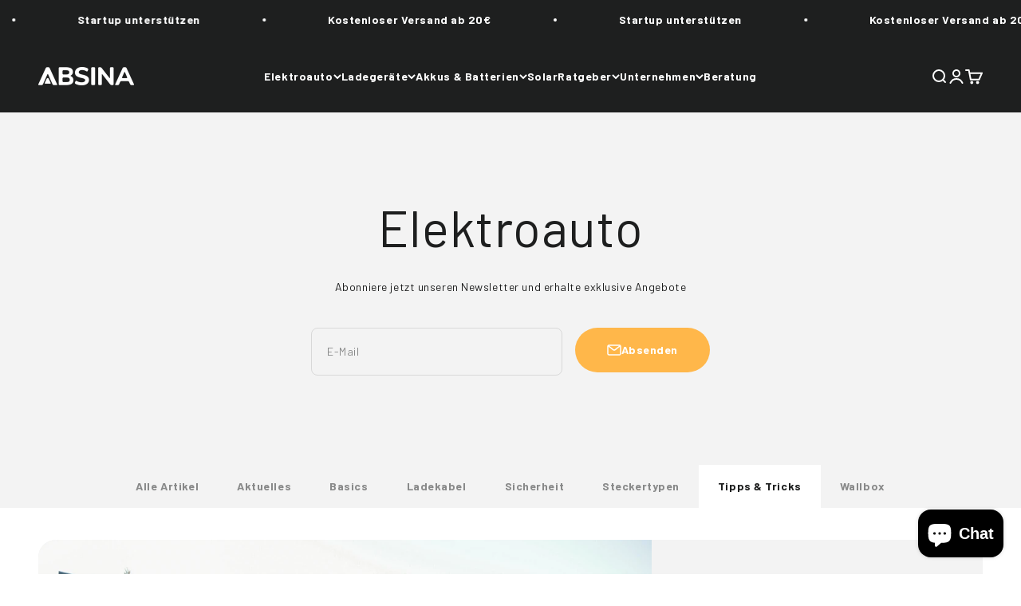

--- FILE ---
content_type: text/html; charset=utf-8
request_url: https://www.absina.com/blogs/elektroauto/tagged/tipps-tricks
body_size: 87265
content:
<!doctype html>

<html lang="de" dir="ltr">
  <head>
    <meta charset="utf-8">
    <meta name="viewport" content="width=device-width, initial-scale=1.0, height=device-height, minimum-scale=1.0, maximum-scale=1.0">
    <meta name="theme-color" content="#1e1f1f">

    <title>Der Ratgeber für Elektromobilität von ABSINA</title><meta name="description" content="In unserem Ratgeber finden Sie Beiträge rund um das Thema elektrisch Laden für Elektroauto &amp; Hybrid ► Jetzt informieren"><link rel="canonical" href="https://www.absina.com/blogs/elektroauto/tagged/tipps-tricks"><link rel="shortcut icon" href="//www.absina.com/cdn/shop/files/ABSINA_A.png?v=1760622886&width=96">
      <link rel="apple-touch-icon" href="//www.absina.com/cdn/shop/files/ABSINA_A.png?v=1760622886&width=180"><link rel="preconnect" href="https://cdn.shopify.com">
    <link rel="preconnect" href="https://fonts.shopifycdn.com" crossorigin>
    <link rel="dns-prefetch" href="https://productreviews.shopifycdn.com"><link rel="preload" href="//www.absina.com/cdn/fonts/barlow/barlow_n4.038c60d7ea9ddb238b2f64ba6f463ba6c0b5e5ad.woff2" as="font" type="font/woff2" crossorigin><link rel="preload" href="//www.absina.com/cdn/fonts/barlow/barlow_n4.038c60d7ea9ddb238b2f64ba6f463ba6c0b5e5ad.woff2" as="font" type="font/woff2" crossorigin><meta property="og:type" content="website">
  <meta property="og:title" content="Der Ratgeber für Elektromobilität von ABSINA"><meta property="og:description" content="In unserem Ratgeber finden Sie Beiträge rund um das Thema elektrisch Laden für Elektroauto &amp; Hybrid ► Jetzt informieren"><meta property="og:url" content="https://www.absina.com/blogs/elektroauto/tagged/tipps-tricks">
<meta property="og:site_name" content="ABSINA"><meta name="twitter:card" content="summary"><meta name="twitter:title" content="Der Ratgeber für Elektromobilität von ABSINA">
  <meta name="twitter:description" content="In unserem Ratgeber finden Sie Beiträge rund um das Thema elektrisch Laden für Elektroauto &amp; Hybrid ► Jetzt informieren"><script async crossorigin fetchpriority="high" src="/cdn/shopifycloud/importmap-polyfill/es-modules-shim.2.4.0.js"></script>
<script type="application/ld+json">
  {
    "@context": "https://schema.org",
    "@type": "BreadcrumbList",
    "itemListElement": [{
        "@type": "ListItem",
        "position": 1,
        "name": "Home",
        "item": "https://www.absina.com"
      },{
            "@type": "ListItem",
            "position": 2,
            "name": "Elektroauto",
            "item": "https://www.absina.com/blogs/elektroauto"
          }]
  }
</script><style>/* Typography (heading) */
  @font-face {
  font-family: Barlow;
  font-weight: 400;
  font-style: normal;
  font-display: fallback;
  src: url("//www.absina.com/cdn/fonts/barlow/barlow_n4.038c60d7ea9ddb238b2f64ba6f463ba6c0b5e5ad.woff2") format("woff2"),
       url("//www.absina.com/cdn/fonts/barlow/barlow_n4.074a9f2b990b38aec7d56c68211821e455b6d075.woff") format("woff");
}

@font-face {
  font-family: Barlow;
  font-weight: 400;
  font-style: italic;
  font-display: fallback;
  src: url("//www.absina.com/cdn/fonts/barlow/barlow_i4.8c59b6445f83f078b3520bad98b24d859431b377.woff2") format("woff2"),
       url("//www.absina.com/cdn/fonts/barlow/barlow_i4.bf7e6d69237bd02188410034976892368fd014c0.woff") format("woff");
}

/* Typography (body) */
  @font-face {
  font-family: Barlow;
  font-weight: 400;
  font-style: normal;
  font-display: fallback;
  src: url("//www.absina.com/cdn/fonts/barlow/barlow_n4.038c60d7ea9ddb238b2f64ba6f463ba6c0b5e5ad.woff2") format("woff2"),
       url("//www.absina.com/cdn/fonts/barlow/barlow_n4.074a9f2b990b38aec7d56c68211821e455b6d075.woff") format("woff");
}

@font-face {
  font-family: Barlow;
  font-weight: 400;
  font-style: italic;
  font-display: fallback;
  src: url("//www.absina.com/cdn/fonts/barlow/barlow_i4.8c59b6445f83f078b3520bad98b24d859431b377.woff2") format("woff2"),
       url("//www.absina.com/cdn/fonts/barlow/barlow_i4.bf7e6d69237bd02188410034976892368fd014c0.woff") format("woff");
}

@font-face {
  font-family: Barlow;
  font-weight: 700;
  font-style: normal;
  font-display: fallback;
  src: url("//www.absina.com/cdn/fonts/barlow/barlow_n7.691d1d11f150e857dcbc1c10ef03d825bc378d81.woff2") format("woff2"),
       url("//www.absina.com/cdn/fonts/barlow/barlow_n7.4fdbb1cb7da0e2c2f88492243ffa2b4f91924840.woff") format("woff");
}

@font-face {
  font-family: Barlow;
  font-weight: 700;
  font-style: italic;
  font-display: fallback;
  src: url("//www.absina.com/cdn/fonts/barlow/barlow_i7.50e19d6cc2ba5146fa437a5a7443c76d5d730103.woff2") format("woff2"),
       url("//www.absina.com/cdn/fonts/barlow/barlow_i7.47e9f98f1b094d912e6fd631cc3fe93d9f40964f.woff") format("woff");
}

:root {
    /**
     * ---------------------------------------------------------------------
     * SPACING VARIABLES
     *
     * We are using a spacing inspired from frameworks like Tailwind CSS.
     * ---------------------------------------------------------------------
     */
    --spacing-0-5: 0.125rem; /* 2px */
    --spacing-1: 0.25rem; /* 4px */
    --spacing-1-5: 0.375rem; /* 6px */
    --spacing-2: 0.5rem; /* 8px */
    --spacing-2-5: 0.625rem; /* 10px */
    --spacing-3: 0.75rem; /* 12px */
    --spacing-3-5: 0.875rem; /* 14px */
    --spacing-4: 1rem; /* 16px */
    --spacing-4-5: 1.125rem; /* 18px */
    --spacing-5: 1.25rem; /* 20px */
    --spacing-5-5: 1.375rem; /* 22px */
    --spacing-6: 1.5rem; /* 24px */
    --spacing-6-5: 1.625rem; /* 26px */
    --spacing-7: 1.75rem; /* 28px */
    --spacing-7-5: 1.875rem; /* 30px */
    --spacing-8: 2rem; /* 32px */
    --spacing-8-5: 2.125rem; /* 34px */
    --spacing-9: 2.25rem; /* 36px */
    --spacing-9-5: 2.375rem; /* 38px */
    --spacing-10: 2.5rem; /* 40px */
    --spacing-11: 2.75rem; /* 44px */
    --spacing-12: 3rem; /* 48px */
    --spacing-14: 3.5rem; /* 56px */
    --spacing-16: 4rem; /* 64px */
    --spacing-18: 4.5rem; /* 72px */
    --spacing-20: 5rem; /* 80px */
    --spacing-24: 6rem; /* 96px */
    --spacing-28: 7rem; /* 112px */
    --spacing-32: 8rem; /* 128px */
    --spacing-36: 9rem; /* 144px */
    --spacing-40: 10rem; /* 160px */
    --spacing-44: 11rem; /* 176px */
    --spacing-48: 12rem; /* 192px */
    --spacing-52: 13rem; /* 208px */
    --spacing-56: 14rem; /* 224px */
    --spacing-60: 15rem; /* 240px */
    --spacing-64: 16rem; /* 256px */
    --spacing-72: 18rem; /* 288px */
    --spacing-80: 20rem; /* 320px */
    --spacing-96: 24rem; /* 384px */

    /* Container */
    --container-max-width: 1560px;
    --container-narrow-max-width: 1310px;
    --container-gutter: var(--spacing-5);
    --section-outer-spacing-block: var(--spacing-10);
    --section-inner-max-spacing-block: var(--spacing-9);
    --section-inner-spacing-inline: var(--container-gutter);
    --section-stack-spacing-block: var(--spacing-8);

    /* Grid gutter */
    --grid-gutter: var(--spacing-5);

    /* Product list settings */
    --product-list-row-gap: var(--spacing-8);
    --product-list-column-gap: var(--grid-gutter);

    /* Form settings */
    --input-gap: var(--spacing-2);
    --input-height: 2.625rem;
    --input-padding-inline: var(--spacing-4);

    /* Other sizes */
    --sticky-area-height: calc(var(--sticky-announcement-bar-enabled, 0) * var(--announcement-bar-height, 0px) + var(--sticky-header-enabled, 0) * var(--header-height, 0px));

    /* RTL support */
    --transform-logical-flip: 1;
    --transform-origin-start: left;
    --transform-origin-end: right;

    /**
     * ---------------------------------------------------------------------
     * TYPOGRAPHY
     * ---------------------------------------------------------------------
     */

    /* Font properties */
    --heading-font-family: Barlow, sans-serif;
    --heading-font-weight: 400;
    --heading-font-style: normal;
    --heading-text-transform: normal;
    --heading-letter-spacing: -0.02em;
    --text-font-family: Barlow, sans-serif;
    --text-font-weight: 400;
    --text-font-style: normal;
    --text-letter-spacing: 0.04em;

    /* Font sizes */
    --text-h0: 3rem;
    --text-h1: 2.5rem;
    --text-h2: 2rem;
    --text-h3: 1.5rem;
    --text-h4: 1.375rem;
    --text-h5: 1.125rem;
    --text-h6: 1rem;
    --text-xs: 0.8125rem;
    --text-sm: 0.875rem;
    --text-base: 1.0rem;
    --text-lg: 1.25rem;

    /**
     * ---------------------------------------------------------------------
     * COLORS
     * ---------------------------------------------------------------------
     */

    /* Color settings */--accent: 255 183 74;
    --text-primary: 30 31 31;
    --background-primary: 255 255 255;
    --dialog-background: 255 255 255;
    --border-color: var(--text-color, var(--text-primary)) / 0.12;

    /* Button colors */
    --button-background-primary: 255 183 74;
    --button-text-primary: 255 255 255;
    --button-background-secondary: 30 31 31;
    --button-text-secondary: 255 255 255;

    /* Status colors */
    --success-background: 224 244 232;
    --success-text: 0 163 65;
    --warning-background: 255 246 233;
    --warning-text: 255 183 74;
    --error-background: 254 231 231;
    --error-text: 248 58 58;

    /* Product colors */
    --on-sale-text: 248 58 58;
    --on-sale-badge-background: 248 58 58;
    --on-sale-badge-text: 255 255 255;
    --sold-out-badge-background: 30 31 31;
    --sold-out-badge-text: 255 255 255;
    --primary-badge-background: 4 191 123;
    --primary-badge-text: 255 255 255;
    --star-color: 255 183 74;
    --product-card-background: 255 255 255;
    --product-card-text: 30 31 31;

    /* Header colors */
    --header-background: 30 31 31;
    --header-text: 255 255 255;

    /* Footer colors */
    --footer-background: 30 31 31;
    --footer-text: 255 255 255;

    /* Rounded variables (used for border radius) */
    --rounded-xs: 0.25rem;
    --rounded-sm: 0.6875rem;
    --rounded: 1.375rem;
    --rounded-lg: 2.75rem;
    --rounded-full: 9999px;

    --rounded-button: 3.75rem;
    --rounded-input: 0.5rem;

    /* Box shadow */
    --shadow-sm: 0 2px 8px rgb(var(--text-primary) / 0.15);
    --shadow: 0 5px 15px rgb(var(--text-primary) / 0.15);
    --shadow-md: 0 5px 30px rgb(var(--text-primary) / 0.15);
    --shadow-block: 0px 18px 50px rgb(var(--text-primary) / 0.15);

    /**
     * ---------------------------------------------------------------------
     * OTHER
     * ---------------------------------------------------------------------
     */

    --stagger-products-reveal-opacity: 0;
    --cursor-close-svg-url: url(//www.absina.com/cdn/shop/t/68/assets/cursor-close.svg?v=147174565022153725511733308373);
    --cursor-zoom-in-svg-url: url(//www.absina.com/cdn/shop/t/68/assets/cursor-zoom-in.svg?v=154953035094101115921733308373);
    --cursor-zoom-out-svg-url: url(//www.absina.com/cdn/shop/t/68/assets/cursor-zoom-out.svg?v=16155520337305705181733308373);
    --checkmark-svg-url: url(//www.absina.com/cdn/shop/t/68/assets/checkmark.svg?v=77552481021870063511733308373);
  }

  [dir="rtl"]:root {
    /* RTL support */
    --transform-logical-flip: -1;
    --transform-origin-start: right;
    --transform-origin-end: left;
  }

  @media screen and (min-width: 700px) {
    :root {
      /* Typography (font size) */
      --text-h0: 4rem;
      --text-h1: 3rem;
      --text-h2: 2.5rem;
      --text-h3: 2rem;
      --text-h4: 1.625rem;
      --text-h5: 1.25rem;
      --text-h6: 1.125rem;

      --text-xs: 0.6875rem;
      --text-sm: 0.75rem;
      --text-base: 0.875rem;
      --text-lg: 1.125rem;

      /* Spacing */
      --container-gutter: 2rem;
      --section-outer-spacing-block: var(--spacing-14);
      --section-inner-max-spacing-block: var(--spacing-10);
      --section-inner-spacing-inline: var(--spacing-12);
      --section-stack-spacing-block: var(--spacing-12);

      /* Grid gutter */
      --grid-gutter: var(--spacing-6);

      /* Product list settings */
      --product-list-row-gap: var(--spacing-12);

      /* Form settings */
      --input-gap: 1rem;
      --input-height: 3.125rem;
      --input-padding-inline: var(--spacing-5);
    }
  }

  @media screen and (min-width: 1000px) {
    :root {
      /* Spacing settings */
      --container-gutter: var(--spacing-12);
      --section-outer-spacing-block: var(--spacing-16);
      --section-inner-max-spacing-block: var(--spacing-14);
      --section-inner-spacing-inline: var(--spacing-16);
      --section-stack-spacing-block: var(--spacing-12);
    }
  }

  @media screen and (min-width: 1150px) {
    :root {
      /* Spacing settings */
      --container-gutter: var(--spacing-12);
      --section-outer-spacing-block: var(--spacing-16);
      --section-inner-max-spacing-block: var(--spacing-14);
      --section-inner-spacing-inline: var(--spacing-16);
      --section-stack-spacing-block: var(--spacing-12);
    }
  }

  @media screen and (min-width: 1400px) {
    :root {
      /* Typography (font size) */
      --text-h0: 5rem;
      --text-h1: 3.75rem;
      --text-h2: 3rem;
      --text-h3: 2.25rem;
      --text-h4: 2rem;
      --text-h5: 1.5rem;
      --text-h6: 1.25rem;

      --section-outer-spacing-block: var(--spacing-20);
      --section-inner-max-spacing-block: var(--spacing-16);
      --section-inner-spacing-inline: var(--spacing-18);
    }
  }

  @media screen and (min-width: 1600px) {
    :root {
      --section-outer-spacing-block: var(--spacing-20);
      --section-inner-max-spacing-block: var(--spacing-18);
      --section-inner-spacing-inline: var(--spacing-20);
    }
  }

  /**
   * ---------------------------------------------------------------------
   * LIQUID DEPENDANT CSS
   *
   * Our main CSS is Liquid free, but some very specific features depend on
   * theme settings, so we have them here
   * ---------------------------------------------------------------------
   */@media screen and (pointer: fine) {
        /* The !important are for the Shopify Payment button to ensure we override the default from Shopify styles */
        .button:not([disabled]):not(.button--outline):hover, .btn:not([disabled]):hover, .shopify-payment-button__button--unbranded:not([disabled]):hover {
          background-color: transparent !important;
          color: rgb(var(--button-outline-color) / var(--button-background-opacity, 1)) !important;
          box-shadow: inset 0 0 0 2px currentColor !important;
        }

        .button--outline:not([disabled]):hover {
          background: rgb(var(--button-background));
          color: rgb(var(--button-text-color));
          box-shadow: inset 0 0 0 2px rgb(var(--button-background));
        }
      }</style><script>
  // This allows to expose several variables to the global scope, to be used in scripts
  window.themeVariables = {
    settings: {
      showPageTransition: null,
      staggerProductsApparition: true,
      reduceDrawerAnimation: false,
      reduceMenuAnimation: false,
      headingApparition: "split_fade",
      pageType: "blog",
      moneyFormat: "€{{amount_with_comma_separator}}",
      moneyWithCurrencyFormat: "€{{amount_with_comma_separator}} EUR",
      currencyCodeEnabled: false,
      cartType: "drawer",
      showDiscount: true,
      discountMode: "percentage",
      pageBackground: "#FFFFFF",
      textColor: "#1e1f1f"
    },

    strings: {
      accessibilityClose: "Schließen",
      accessibilityNext: "Vor",
      accessibilityPrevious: "Zurück",
      closeGallery: "Galerie schließen",
      zoomGallery: "Bild vergrößern",
      errorGallery: "Bild kann nicht geladen werden",
      searchNoResults: "Keine Treffer",
      addOrderNote: "Bestellhinweis hinzufügen",
      editOrderNote: "Bestellhinweis bearbeiten",
      shippingEstimatorNoResults: "Tut uns leid, aber wir verschicken leider nicht an deine Adresse.",
      shippingEstimatorOneResult: "Für deine Adresse gibt es einen Versandtarif:",
      shippingEstimatorMultipleResults: "Für deine Adresse gibt es mehrere Versandtarife:",
      shippingEstimatorError: "Beim Berechnen der Versandkosten ist ein Fehler aufgetreten:"
    },

    breakpoints: {
      'sm': 'screen and (min-width: 700px)',
      'md': 'screen and (min-width: 1000px)',
      'lg': 'screen and (min-width: 1150px)',
      'xl': 'screen and (min-width: 1400px)',

      'sm-max': 'screen and (max-width: 699px)',
      'md-max': 'screen and (max-width: 999px)',
      'lg-max': 'screen and (max-width: 1149px)',
      'xl-max': 'screen and (max-width: 1399px)'
    }
  };

  // For detecting native share
  document.documentElement.classList.add(`native-share--${navigator.share ? 'enabled' : 'disabled'}`);</script><script>
      if (!(HTMLScriptElement.supports && HTMLScriptElement.supports('importmap'))) {
        const importMapPolyfill = document.createElement('script');
        importMapPolyfill.async = true;
        importMapPolyfill.src = "//www.absina.com/cdn/shop/t/68/assets/es-module-shims.min.js?v=140375185335194536761733308360";

        document.head.appendChild(importMapPolyfill);
      }
    </script>

    <script type="importmap">{
        "imports": {
          "vendor": "//www.absina.com/cdn/shop/t/68/assets/vendor.min.js?v=87984156289740595151733308360",
          "theme": "//www.absina.com/cdn/shop/t/68/assets/theme.js?v=46263768749489231761733308360",
          "photoswipe": "//www.absina.com/cdn/shop/t/68/assets/photoswipe.min.js?v=13374349288281597431733308360"
        }
      }
    </script>

    <script type="module" src="//www.absina.com/cdn/shop/t/68/assets/vendor.min.js?v=87984156289740595151733308360"></script>
    <script type="module" src="//www.absina.com/cdn/shop/t/68/assets/theme.js?v=46263768749489231761733308360"></script>

    <script>window.performance && window.performance.mark && window.performance.mark('shopify.content_for_header.start');</script><meta name="google-site-verification" content="_6TpS7HZCGTbXp5z58KkP7lfMioM0eYdT_8cOfrb8F4">
<meta id="shopify-digital-wallet" name="shopify-digital-wallet" content="/34234073224/digital_wallets/dialog">
<meta name="shopify-checkout-api-token" content="bade9243a9b27dfbfc60bdacb86012f0">
<meta id="in-context-paypal-metadata" data-shop-id="34234073224" data-venmo-supported="false" data-environment="production" data-locale="de_DE" data-paypal-v4="true" data-currency="EUR">
<link rel="alternate" type="application/atom+xml" title="Feed" href="/blogs/elektroauto/tagged/tipps-tricks.atom" />
<link rel="next" href="/blogs/elektroauto/tagged/tipps-tricks?page=2">
<script async="async" src="/checkouts/internal/preloads.js?locale=de-DE"></script>
<script id="apple-pay-shop-capabilities" type="application/json">{"shopId":34234073224,"countryCode":"DE","currencyCode":"EUR","merchantCapabilities":["supports3DS"],"merchantId":"gid:\/\/shopify\/Shop\/34234073224","merchantName":"ABSINA","requiredBillingContactFields":["postalAddress","email"],"requiredShippingContactFields":["postalAddress","email"],"shippingType":"shipping","supportedNetworks":["visa","maestro","masterCard"],"total":{"type":"pending","label":"ABSINA","amount":"1.00"},"shopifyPaymentsEnabled":true,"supportsSubscriptions":true}</script>
<script id="shopify-features" type="application/json">{"accessToken":"bade9243a9b27dfbfc60bdacb86012f0","betas":["rich-media-storefront-analytics"],"domain":"www.absina.com","predictiveSearch":true,"shopId":34234073224,"locale":"de"}</script>
<script>var Shopify = Shopify || {};
Shopify.shop = "absina.myshopify.com";
Shopify.locale = "de";
Shopify.currency = {"active":"EUR","rate":"1.0"};
Shopify.country = "DE";
Shopify.theme = {"name":"Impact","id":173252051212,"schema_name":"Impact","schema_version":"6.4.1","theme_store_id":1190,"role":"main"};
Shopify.theme.handle = "null";
Shopify.theme.style = {"id":null,"handle":null};
Shopify.cdnHost = "www.absina.com/cdn";
Shopify.routes = Shopify.routes || {};
Shopify.routes.root = "/";</script>
<script type="module">!function(o){(o.Shopify=o.Shopify||{}).modules=!0}(window);</script>
<script>!function(o){function n(){var o=[];function n(){o.push(Array.prototype.slice.apply(arguments))}return n.q=o,n}var t=o.Shopify=o.Shopify||{};t.loadFeatures=n(),t.autoloadFeatures=n()}(window);</script>
<script id="shop-js-analytics" type="application/json">{"pageType":"blog"}</script>
<script defer="defer" async type="module" src="//www.absina.com/cdn/shopifycloud/shop-js/modules/v2/client.init-shop-cart-sync_e98Ab_XN.de.esm.js"></script>
<script defer="defer" async type="module" src="//www.absina.com/cdn/shopifycloud/shop-js/modules/v2/chunk.common_Pcw9EP95.esm.js"></script>
<script defer="defer" async type="module" src="//www.absina.com/cdn/shopifycloud/shop-js/modules/v2/chunk.modal_CzmY4ZhL.esm.js"></script>
<script type="module">
  await import("//www.absina.com/cdn/shopifycloud/shop-js/modules/v2/client.init-shop-cart-sync_e98Ab_XN.de.esm.js");
await import("//www.absina.com/cdn/shopifycloud/shop-js/modules/v2/chunk.common_Pcw9EP95.esm.js");
await import("//www.absina.com/cdn/shopifycloud/shop-js/modules/v2/chunk.modal_CzmY4ZhL.esm.js");

  window.Shopify.SignInWithShop?.initShopCartSync?.({"fedCMEnabled":true,"windoidEnabled":true});

</script>
<script id="__st">var __st={"a":34234073224,"offset":3600,"reqid":"a3240476-4ca0-48df-b6ea-6fdc5d013972-1769217156","pageurl":"www.absina.com\/blogs\/elektroauto\/tagged\/tipps-tricks","s":"blogs-56659017864","u":"d55076f6ef11","p":"blog","rtyp":"blog","rid":56659017864};</script>
<script>window.ShopifyPaypalV4VisibilityTracking = true;</script>
<script id="captcha-bootstrap">!function(){'use strict';const t='contact',e='account',n='new_comment',o=[[t,t],['blogs',n],['comments',n],[t,'customer']],c=[[e,'customer_login'],[e,'guest_login'],[e,'recover_customer_password'],[e,'create_customer']],r=t=>t.map((([t,e])=>`form[action*='/${t}']:not([data-nocaptcha='true']) input[name='form_type'][value='${e}']`)).join(','),a=t=>()=>t?[...document.querySelectorAll(t)].map((t=>t.form)):[];function s(){const t=[...o],e=r(t);return a(e)}const i='password',u='form_key',d=['recaptcha-v3-token','g-recaptcha-response','h-captcha-response',i],f=()=>{try{return window.sessionStorage}catch{return}},m='__shopify_v',_=t=>t.elements[u];function p(t,e,n=!1){try{const o=window.sessionStorage,c=JSON.parse(o.getItem(e)),{data:r}=function(t){const{data:e,action:n}=t;return t[m]||n?{data:e,action:n}:{data:t,action:n}}(c);for(const[e,n]of Object.entries(r))t.elements[e]&&(t.elements[e].value=n);n&&o.removeItem(e)}catch(o){console.error('form repopulation failed',{error:o})}}const l='form_type',E='cptcha';function T(t){t.dataset[E]=!0}const w=window,h=w.document,L='Shopify',v='ce_forms',y='captcha';let A=!1;((t,e)=>{const n=(g='f06e6c50-85a8-45c8-87d0-21a2b65856fe',I='https://cdn.shopify.com/shopifycloud/storefront-forms-hcaptcha/ce_storefront_forms_captcha_hcaptcha.v1.5.2.iife.js',D={infoText:'Durch hCaptcha geschützt',privacyText:'Datenschutz',termsText:'Allgemeine Geschäftsbedingungen'},(t,e,n)=>{const o=w[L][v],c=o.bindForm;if(c)return c(t,g,e,D).then(n);var r;o.q.push([[t,g,e,D],n]),r=I,A||(h.body.append(Object.assign(h.createElement('script'),{id:'captcha-provider',async:!0,src:r})),A=!0)});var g,I,D;w[L]=w[L]||{},w[L][v]=w[L][v]||{},w[L][v].q=[],w[L][y]=w[L][y]||{},w[L][y].protect=function(t,e){n(t,void 0,e),T(t)},Object.freeze(w[L][y]),function(t,e,n,w,h,L){const[v,y,A,g]=function(t,e,n){const i=e?o:[],u=t?c:[],d=[...i,...u],f=r(d),m=r(i),_=r(d.filter((([t,e])=>n.includes(e))));return[a(f),a(m),a(_),s()]}(w,h,L),I=t=>{const e=t.target;return e instanceof HTMLFormElement?e:e&&e.form},D=t=>v().includes(t);t.addEventListener('submit',(t=>{const e=I(t);if(!e)return;const n=D(e)&&!e.dataset.hcaptchaBound&&!e.dataset.recaptchaBound,o=_(e),c=g().includes(e)&&(!o||!o.value);(n||c)&&t.preventDefault(),c&&!n&&(function(t){try{if(!f())return;!function(t){const e=f();if(!e)return;const n=_(t);if(!n)return;const o=n.value;o&&e.removeItem(o)}(t);const e=Array.from(Array(32),(()=>Math.random().toString(36)[2])).join('');!function(t,e){_(t)||t.append(Object.assign(document.createElement('input'),{type:'hidden',name:u})),t.elements[u].value=e}(t,e),function(t,e){const n=f();if(!n)return;const o=[...t.querySelectorAll(`input[type='${i}']`)].map((({name:t})=>t)),c=[...d,...o],r={};for(const[a,s]of new FormData(t).entries())c.includes(a)||(r[a]=s);n.setItem(e,JSON.stringify({[m]:1,action:t.action,data:r}))}(t,e)}catch(e){console.error('failed to persist form',e)}}(e),e.submit())}));const S=(t,e)=>{t&&!t.dataset[E]&&(n(t,e.some((e=>e===t))),T(t))};for(const o of['focusin','change'])t.addEventListener(o,(t=>{const e=I(t);D(e)&&S(e,y())}));const B=e.get('form_key'),M=e.get(l),P=B&&M;t.addEventListener('DOMContentLoaded',(()=>{const t=y();if(P)for(const e of t)e.elements[l].value===M&&p(e,B);[...new Set([...A(),...v().filter((t=>'true'===t.dataset.shopifyCaptcha))])].forEach((e=>S(e,t)))}))}(h,new URLSearchParams(w.location.search),n,t,e,['guest_login'])})(!0,!0)}();</script>
<script integrity="sha256-4kQ18oKyAcykRKYeNunJcIwy7WH5gtpwJnB7kiuLZ1E=" data-source-attribution="shopify.loadfeatures" defer="defer" src="//www.absina.com/cdn/shopifycloud/storefront/assets/storefront/load_feature-a0a9edcb.js" crossorigin="anonymous"></script>
<script data-source-attribution="shopify.dynamic_checkout.dynamic.init">var Shopify=Shopify||{};Shopify.PaymentButton=Shopify.PaymentButton||{isStorefrontPortableWallets:!0,init:function(){window.Shopify.PaymentButton.init=function(){};var t=document.createElement("script");t.src="https://www.absina.com/cdn/shopifycloud/portable-wallets/latest/portable-wallets.de.js",t.type="module",document.head.appendChild(t)}};
</script>
<script data-source-attribution="shopify.dynamic_checkout.buyer_consent">
  function portableWalletsHideBuyerConsent(e){var t=document.getElementById("shopify-buyer-consent"),n=document.getElementById("shopify-subscription-policy-button");t&&n&&(t.classList.add("hidden"),t.setAttribute("aria-hidden","true"),n.removeEventListener("click",e))}function portableWalletsShowBuyerConsent(e){var t=document.getElementById("shopify-buyer-consent"),n=document.getElementById("shopify-subscription-policy-button");t&&n&&(t.classList.remove("hidden"),t.removeAttribute("aria-hidden"),n.addEventListener("click",e))}window.Shopify?.PaymentButton&&(window.Shopify.PaymentButton.hideBuyerConsent=portableWalletsHideBuyerConsent,window.Shopify.PaymentButton.showBuyerConsent=portableWalletsShowBuyerConsent);
</script>
<script data-source-attribution="shopify.dynamic_checkout.cart.bootstrap">document.addEventListener("DOMContentLoaded",(function(){function t(){return document.querySelector("shopify-accelerated-checkout-cart, shopify-accelerated-checkout")}if(t())Shopify.PaymentButton.init();else{new MutationObserver((function(e,n){t()&&(Shopify.PaymentButton.init(),n.disconnect())})).observe(document.body,{childList:!0,subtree:!0})}}));
</script>
<link id="shopify-accelerated-checkout-styles" rel="stylesheet" media="screen" href="https://www.absina.com/cdn/shopifycloud/portable-wallets/latest/accelerated-checkout-backwards-compat.css" crossorigin="anonymous">
<style id="shopify-accelerated-checkout-cart">
        #shopify-buyer-consent {
  margin-top: 1em;
  display: inline-block;
  width: 100%;
}

#shopify-buyer-consent.hidden {
  display: none;
}

#shopify-subscription-policy-button {
  background: none;
  border: none;
  padding: 0;
  text-decoration: underline;
  font-size: inherit;
  cursor: pointer;
}

#shopify-subscription-policy-button::before {
  box-shadow: none;
}

      </style>

<script>window.performance && window.performance.mark && window.performance.mark('shopify.content_for_header.end');</script>
<link href="//www.absina.com/cdn/shop/t/68/assets/theme.css?v=151159139448717063861733308360" rel="stylesheet" type="text/css" media="all" /><!-- BEGIN app block: shopify://apps/complianz-gdpr-cookie-consent/blocks/bc-block/e49729f0-d37d-4e24-ac65-e0e2f472ac27 -->

    
    
<link id='complianz-css' rel="stylesheet" href=https://cdn.shopify.com/extensions/019be05e-f673-7a8f-bd4e-ed0da9930f96/gdpr-legal-cookie-75/assets/complainz.css media="print" onload="this.media='all'">
    <style>
        #Compliance-iframe.Compliance-iframe-branded > div.purposes-header,
        #Compliance-iframe.Compliance-iframe-branded > div.cmplc-cmp-header,
        #purposes-container > div.purposes-header,
        #Compliance-cs-banner .Compliance-cs-brand {
            background-color: #FFFFFF !important;
            color: #0A0A0A!important;
        }
        #Compliance-iframe.Compliance-iframe-branded .purposes-header .cmplc-btn-cp ,
        #Compliance-iframe.Compliance-iframe-branded .purposes-header .cmplc-btn-cp:hover,
        #Compliance-iframe.Compliance-iframe-branded .purposes-header .cmplc-btn-back:hover  {
            background-color: #ffffff !important;
            opacity: 1 !important;
        }
        #Compliance-cs-banner .cmplc-toggle .cmplc-toggle-label {
            color: #FFFFFF!important;
        }
        #Compliance-iframe.Compliance-iframe-branded .purposes-header .cmplc-btn-cp:hover,
        #Compliance-iframe.Compliance-iframe-branded .purposes-header .cmplc-btn-back:hover {
            background-color: #0A0A0A!important;
            color: #FFFFFF!important;
        }
        #Compliance-cs-banner #Compliance-cs-title {
            font-size: 14px !important;
        }
        #Compliance-cs-banner .Compliance-cs-content,
        #Compliance-cs-title,
        .cmplc-toggle-checkbox.granular-control-checkbox span {
            background-color: #FFFFFF !important;
            color: #0A0A0A !important;
            font-size: 14px !important;
        }
        #Compliance-cs-banner .Compliance-cs-close-btn {
            font-size: 14px !important;
            background-color: #FFFFFF !important;
        }
        #Compliance-cs-banner .Compliance-cs-opt-group {
            color: #FFFFFF !important;
        }
        #Compliance-cs-banner .Compliance-cs-opt-group button,
        .Compliance-alert button.Compliance-button-cancel {
            background-color: #007BBC!important;
            color: #FFFFFF!important;
        }
        #Compliance-cs-banner .Compliance-cs-opt-group button.Compliance-cs-accept-btn,
        #Compliance-cs-banner .Compliance-cs-opt-group button.Compliance-cs-btn-primary,
        .Compliance-alert button.Compliance-button-confirm {
            background-color: #007BBC !important;
            color: #FFFFFF !important;
        }
        #Compliance-cs-banner .Compliance-cs-opt-group button.Compliance-cs-reject-btn {
            background-color: #007BBC!important;
            color: #FFFFFF!important;
        }

        #Compliance-cs-banner .Compliance-banner-content button {
            cursor: pointer !important;
            color: currentColor !important;
            text-decoration: underline !important;
            border: none !important;
            background-color: transparent !important;
            font-size: 100% !important;
            padding: 0 !important;
        }

        #Compliance-cs-banner .Compliance-cs-opt-group button {
            border-radius: 4px !important;
            padding-block: 10px !important;
        }
        @media (min-width: 640px) {
            #Compliance-cs-banner.Compliance-cs-default-floating:not(.Compliance-cs-top):not(.Compliance-cs-center) .Compliance-cs-container, #Compliance-cs-banner.Compliance-cs-default-floating:not(.Compliance-cs-bottom):not(.Compliance-cs-center) .Compliance-cs-container, #Compliance-cs-banner.Compliance-cs-default-floating.Compliance-cs-center:not(.Compliance-cs-top):not(.Compliance-cs-bottom) .Compliance-cs-container {
                width: 560px !important;
            }
            #Compliance-cs-banner.Compliance-cs-default-floating:not(.Compliance-cs-top):not(.Compliance-cs-center) .Compliance-cs-opt-group, #Compliance-cs-banner.Compliance-cs-default-floating:not(.Compliance-cs-bottom):not(.Compliance-cs-center) .Compliance-cs-opt-group, #Compliance-cs-banner.Compliance-cs-default-floating.Compliance-cs-center:not(.Compliance-cs-top):not(.Compliance-cs-bottom) .Compliance-cs-opt-group {
                flex-direction: row !important;
            }
            #Compliance-cs-banner .Compliance-cs-opt-group button:not(:last-of-type),
            #Compliance-cs-banner .Compliance-cs-opt-group button {
                margin-right: 4px !important;
            }
            #Compliance-cs-banner .Compliance-cs-container .Compliance-cs-brand {
                position: absolute !important;
                inset-block-start: 6px;
            }
        }
        #Compliance-cs-banner.Compliance-cs-default-floating:not(.Compliance-cs-top):not(.Compliance-cs-center) .Compliance-cs-opt-group > div, #Compliance-cs-banner.Compliance-cs-default-floating:not(.Compliance-cs-bottom):not(.Compliance-cs-center) .Compliance-cs-opt-group > div, #Compliance-cs-banner.Compliance-cs-default-floating.Compliance-cs-center:not(.Compliance-cs-top):not(.Compliance-cs-bottom) .Compliance-cs-opt-group > div {
            flex-direction: row-reverse;
            width: 100% !important;
        }

        .Compliance-cs-brand-badge-outer, .Compliance-cs-brand-badge, #Compliance-cs-banner.Compliance-cs-default-floating.Compliance-cs-bottom .Compliance-cs-brand-badge-outer,
        #Compliance-cs-banner.Compliance-cs-default.Compliance-cs-bottom .Compliance-cs-brand-badge-outer,
        #Compliance-cs-banner.Compliance-cs-default:not(.Compliance-cs-left) .Compliance-cs-brand-badge-outer,
        #Compliance-cs-banner.Compliance-cs-default-floating:not(.Compliance-cs-left) .Compliance-cs-brand-badge-outer {
            display: none !important
        }

        #Compliance-cs-banner:not(.Compliance-cs-top):not(.Compliance-cs-bottom) .Compliance-cs-container.Compliance-cs-themed {
            flex-direction: row !important;
        }

        #Compliance-cs-banner #Compliance-cs-title,
        #Compliance-cs-banner #Compliance-cs-custom-title {
            justify-self: center !important;
            font-size: 14px !important;
            font-family: -apple-system,sans-serif !important;
            margin-inline: auto !important;
            width: 55% !important;
            text-align: center;
            font-weight: 600;
            visibility: unset;
        }

        @media (max-width: 640px) {
            #Compliance-cs-banner #Compliance-cs-title,
            #Compliance-cs-banner #Compliance-cs-custom-title {
                display: block;
            }
        }

        #Compliance-cs-banner .Compliance-cs-brand img {
            max-width: 110px !important;
            min-height: 32px !important;
        }
        #Compliance-cs-banner .Compliance-cs-container .Compliance-cs-brand {
            background: none !important;
            padding: 0px !important;
            margin-block-start:10px !important;
            margin-inline-start:16px !important;
        }

        #Compliance-cs-banner .Compliance-cs-opt-group button {
            padding-inline: 4px !important;
        }

    </style>
    
    
    
    

    <script type="text/javascript">
        function loadScript(src) {
            return new Promise((resolve, reject) => {
                const s = document.createElement("script");
                s.src = src;
                s.charset = "UTF-8";
                s.onload = resolve;
                s.onerror = reject;
                document.head.appendChild(s);
            });
        }

        function filterGoogleConsentModeURLs(domainsArray) {
            const googleConsentModeComplianzURls = [
                // 197, # Google Tag Manager:
                {"domain":"s.www.googletagmanager.com", "path":""},
                {"domain":"www.tagmanager.google.com", "path":""},
                {"domain":"www.googletagmanager.com", "path":""},
                {"domain":"googletagmanager.com", "path":""},
                {"domain":"tagassistant.google.com", "path":""},
                {"domain":"tagmanager.google.com", "path":""},

                // 2110, # Google Analytics 4:
                {"domain":"www.analytics.google.com", "path":""},
                {"domain":"www.google-analytics.com", "path":""},
                {"domain":"ssl.google-analytics.com", "path":""},
                {"domain":"google-analytics.com", "path":""},
                {"domain":"analytics.google.com", "path":""},
                {"domain":"region1.google-analytics.com", "path":""},
                {"domain":"region1.analytics.google.com", "path":""},
                {"domain":"*.google-analytics.com", "path":""},
                {"domain":"www.googletagmanager.com", "path":"/gtag/js?id=G"},
                {"domain":"googletagmanager.com", "path":"/gtag/js?id=UA"},
                {"domain":"www.googletagmanager.com", "path":"/gtag/js?id=UA"},
                {"domain":"googletagmanager.com", "path":"/gtag/js?id=G"},

                // 177, # Google Ads conversion tracking:
                {"domain":"googlesyndication.com", "path":""},
                {"domain":"media.admob.com", "path":""},
                {"domain":"gmodules.com", "path":""},
                {"domain":"ad.ytsa.net", "path":""},
                {"domain":"dartmotif.net", "path":""},
                {"domain":"dmtry.com", "path":""},
                {"domain":"go.channelintelligence.com", "path":""},
                {"domain":"googleusercontent.com", "path":""},
                {"domain":"googlevideo.com", "path":""},
                {"domain":"gvt1.com", "path":""},
                {"domain":"links.channelintelligence.com", "path":""},
                {"domain":"obrasilinteirojoga.com.br", "path":""},
                {"domain":"pcdn.tcgmsrv.net", "path":""},
                {"domain":"rdr.tag.channelintelligence.com", "path":""},
                {"domain":"static.googleadsserving.cn", "path":""},
                {"domain":"studioapi.doubleclick.com", "path":""},
                {"domain":"teracent.net", "path":""},
                {"domain":"ttwbs.channelintelligence.com", "path":""},
                {"domain":"wtb.channelintelligence.com", "path":""},
                {"domain":"youknowbest.com", "path":""},
                {"domain":"doubleclick.net", "path":""},
                {"domain":"redirector.gvt1.com", "path":""},

                //116, # Google Ads Remarketing
                {"domain":"googlesyndication.com", "path":""},
                {"domain":"media.admob.com", "path":""},
                {"domain":"gmodules.com", "path":""},
                {"domain":"ad.ytsa.net", "path":""},
                {"domain":"dartmotif.net", "path":""},
                {"domain":"dmtry.com", "path":""},
                {"domain":"go.channelintelligence.com", "path":""},
                {"domain":"googleusercontent.com", "path":""},
                {"domain":"googlevideo.com", "path":""},
                {"domain":"gvt1.com", "path":""},
                {"domain":"links.channelintelligence.com", "path":""},
                {"domain":"obrasilinteirojoga.com.br", "path":""},
                {"domain":"pcdn.tcgmsrv.net", "path":""},
                {"domain":"rdr.tag.channelintelligence.com", "path":""},
                {"domain":"static.googleadsserving.cn", "path":""},
                {"domain":"studioapi.doubleclick.com", "path":""},
                {"domain":"teracent.net", "path":""},
                {"domain":"ttwbs.channelintelligence.com", "path":""},
                {"domain":"wtb.channelintelligence.com", "path":""},
                {"domain":"youknowbest.com", "path":""},
                {"domain":"doubleclick.net", "path":""},
                {"domain":"redirector.gvt1.com", "path":""}
            ];

            if (!Array.isArray(domainsArray)) { 
                return [];
            }

            const blockedPairs = new Map();
            for (const rule of googleConsentModeComplianzURls) {
                if (!blockedPairs.has(rule.domain)) {
                    blockedPairs.set(rule.domain, new Set());
                }
                blockedPairs.get(rule.domain).add(rule.path);
            }

            return domainsArray.filter(item => {
                const paths = blockedPairs.get(item.d);
                return !(paths && paths.has(item.p));
            });
        }

        function setupAutoblockingByDomain() {
            // autoblocking by domain
            const autoblockByDomainArray = [];
            const prefixID = '10000' // to not get mixed with real metis ids
            let cmpBlockerDomains = []
            let cmpCmplcVendorsPurposes = {}
            let counter = 1
            for (const object of autoblockByDomainArray) {
                cmpBlockerDomains.push({
                    d: object.d,
                    p: object.path,
                    v: prefixID + counter,
                });
                counter++;
            }
            
            counter = 1
            for (const object of autoblockByDomainArray) {
                cmpCmplcVendorsPurposes[prefixID + counter] = object?.p ?? '1';
                counter++;
            }

            Object.defineProperty(window, "cmp_cmplc_vendors_purposes", {
                get() {
                    return cmpCmplcVendorsPurposes;
                },
                set(value) {
                    cmpCmplcVendorsPurposes = { ...cmpCmplcVendorsPurposes, ...value };
                }
            });
            const basicGmc = true;


            Object.defineProperty(window, "cmp_importblockerdomains", {
                get() {
                    if (basicGmc) {
                        return filterGoogleConsentModeURLs(cmpBlockerDomains);
                    }
                    return cmpBlockerDomains;
                },
                set(value) {
                    cmpBlockerDomains = [ ...cmpBlockerDomains, ...value ];
                }
            });
        }

        function enforceRejectionRecovery() {
            const base = (window._cmplc = window._cmplc || {});
            const featuresHolder = {};

            function lockFlagOn(holder) {
                const desc = Object.getOwnPropertyDescriptor(holder, 'rejection_recovery');
                if (!desc) {
                    Object.defineProperty(holder, 'rejection_recovery', {
                        get() { return true; },
                        set(_) { /* ignore */ },
                        enumerable: true,
                        configurable: false
                    });
                }
                return holder;
            }

            Object.defineProperty(base, 'csFeatures', {
                configurable: false,
                enumerable: true,
                get() {
                    return featuresHolder;
                },
                set(obj) {
                    if (obj && typeof obj === 'object') {
                        Object.keys(obj).forEach(k => {
                            if (k !== 'rejection_recovery') {
                                featuresHolder[k] = obj[k];
                            }
                        });
                    }
                    // we lock it, it won't try to redefine
                    lockFlagOn(featuresHolder);
                }
            });

            // Ensure an object is exposed even if read early
            if (!('csFeatures' in base)) {
                base.csFeatures = {};
            } else {
                // If someone already set it synchronously, merge and lock now.
                base.csFeatures = base.csFeatures;
            }
        }

        function splitDomains(joinedString) {
            if (!joinedString) {
                return []; // empty string -> empty array
            }
            return joinedString.split(";");
        }

        function setupWhitelist() {
            // Whitelist by domain:
            const whitelistString = "";
            const whitelist_array = [...splitDomains(whitelistString)];
            if (Array.isArray(window?.cmp_block_ignoredomains)) {
                window.cmp_block_ignoredomains = [...whitelist_array, ...window.cmp_block_ignoredomains];
            }
        }

        async function initCompliance() {
            const currentCsConfiguration = {"siteId":4388666,"cookiePolicyIds":{"de":61970444},"banner":{"acceptButtonDisplay":true,"rejectButtonDisplay":true,"customizeButtonDisplay":true,"position":"float-center","backgroundOverlay":false,"fontSize":"14px","content":"","acceptButtonCaption":"","rejectButtonCaption":"","customizeButtonCaption":"","backgroundColor":"#FFFFFF","textColor":"#0A0A0A","acceptButtonColor":"#007BBC","acceptButtonCaptionColor":"#FFFFFF","rejectButtonColor":"#007BBC","rejectButtonCaptionColor":"#FFFFFF","customizeButtonColor":"#007BBC","customizeButtonCaptionColor":"#FFFFFF","logo":"data:image\/png;base64,iVBORw0KGgoAAAANSUhEUgAAAfQAAACWCAYAAAAonXpvAAAAAXNSR0IArs4c6QAAIABJREFUeF7svVlzHEeWLniOe0QkFoIEV5BAEgBJSJQoqSQVVSqVpJJUJVVVt7rW7lZV3ztmbfdtbGbM5i9Mz9vYvM\/LfZmHO23dVSrtVJV2cRElSiS1UCLEBcSaAAkCIEESxBIZ4Wfs84xApSCAyIxMLALDzcJAApEZEcc9\/HM\/y\/cxpS21QGqB1AKpBVILpBb4zluAv\/[base64]\/c7Y2NjempqSodho2psDO29G2Nmn0EpJVpruXJFSyZzPVy\/fn3Y2dkZEpHg1DXQ3YqIVEdHh75x44bT2NiowvDbdljO54TNi68X259ohOL+wE\/HceyxYcMGc\/LkSfRF3B\/[base64]\/pdf0\/x7Lxv3z59\/fp1PTOzXm\/aFOJd5LkYApuMj2uJ36nIDkGEI8vZh2Vfa7UDOu6POzo63CAINhpjNolIvYiuY+YMESZEmn0GZhJjJK+UyovQNWPUVd93xhsbQ7+rqyv\/[base64]\/l8fsJxnAnP8ya7uroARssNSLM28H3ewOxvVEo1iIgS0RZQ5msYR8wG8+tNIjVpDI3X1+urXV1d1yvsYDuHtLe3rw\/DcDMRbWTmGiKqNUZZm0fXhp3DIOBJrc0NrfVEGIbX+\/v7bxARxul3qu3fv9\/t6+urwViM5k08e0ZEY6x9qx9iGxTw3twg8q5mMnzt+vXrkyMjI1PROPpO2aDoZrEJcsfHted5QaNSZiMzbTDGuEqxOxdDMJ8V5qlwkplvKqWuOI6DsQgMse\/majXEagd09dRTT6mLFy\/WTk5Othmj2pTirXgpRUwDkbKrriLjAhymlaIpZjUowr1TU+GgSObm6OjZye\/[base64]\/3811dXf5yTkCxDSIQyRrDrczUVFi02HG6UBNmLFh4lMiMhaHKuS719vb2Dld4\/3aOaG5ublbK2y1icD+NzLxBhN3oZnDtgJnzROaKiAzjcF33ktb60nLbsOQBd4sTm5ub6zKZTAP6gYh2GUO7mLkBzywi8\/VDbAOMt2Fm06+UGtRaX2lsbLx68uRJgNl3tektW\/bWMc\/U19bqFmZpFzEtxlAtFtnwqn3z3TOGWWEhd9UYGVHK9NXV1fXt2LFj6uDBg8XexVVnj5UCgcUMYYG8r68Pq8rt+bxpVopbRaSVSDYVBibV27X1N4EME+EMs93BjBDREBEPhqH0EzkDNTVyXSk13dXVNbPYDayiv8OFq0dGRtYZo+\/Q2twhYm3RQoTFDV5Oxk5jpfpSsClntjttI8IhJmYRyhOJL8J5ZgKoYJU\/hRWviNxgFrww+B2ACr+P\/27\/rbWeCoLA7+3txWdXU7jE2hkhoOHh4QbP89YFQdBgjFrHHG4g0ptFZLNSspmIN4vQZgCICG0gskCOScROJCJSw0wAFRxzd+i4TOzyBaDDDnZnzkw3C+BubTnBzBNE5iomIKXY\/hSRcWPUBHbusHkY6gnm\/E2t9WRdXd1ktJCq5m4DC07Xdd31QRDsFeG9SlHWGLuggQ1UNE4XeLXghMCCkK4R2eOCMfS163J3EATXc7kcdupl7pT3u9u2XdmktdmklOxRiu8CuBHJOiLrOdHRXI4xHBLZBel1Ir6CRYUxNCTCQ1rL8MyMO7J5c2a8KJyxGndps2720dHRrIh0iMgeIpUlYvy\/[base64]\/Zna2tptzPwTY+inRNQCl5EI1xNZ99nchc1yPlsMCtb1XnAVixEBGHEIsC9MAhyKxLsg8ZkBTjyBnaZSNG4MjTDziFKFXaZSahQT+eDgIPqqzIl8SR\/fTpr79u2rvXnz5k5jzE6l1M7CYpOb4T0iok0i2IETALtGxE4aODBmsTuybvaiY66nCQ8QAwaQDu536z4XoZCZsGAC+GGCzRPBI0IzcMVjgcQMNzxc1zLGTGMifDFa3AKgLk1Ojg9fuXIldqNWZbGUzWZrgyBY5zjODiL1JDM\/JUI7mC14YgETj9H55pzZZ8XCRcQuys+J0GdEfEpr6mXmnt7eXiz+Sm7YpTqOgznkLmbaRyT3EPEuEULYA30R31OxRwS2xHUmiOQSkbooIqeVcj6bnHTOReG7ZfV6lPzAhRixOzY25nqet1+Ef6IUP2wMPBLUSASPhJ0v5gt9FL3HMoV3k4gwbt5XSt4Pw\/CS67o3y+2DMu696qfu3r17Qz6f3yKidzLLQ0T8EJHAW9TATPUiWNjYUFcRfhRuo\/CO4b0SeMUuEvElIvqC2Rw3xnQ2NTUFJ0+eXHVx9dUI6Eheqc\/n8\/VE9CMR+nsRegyTZHQUA\/mtBgEmKhj8ChEfIqJDRHxaJH8hl8thpVU8aVZ9MFXrCzFRwnXm+34bs\/5nInkOE2W0M7+VC7Nat7AU3xNPHtatRUSj8KQQCfolxyw5AFAY6hHm\/KhSanJqaiq\/YcMGuJBXIi6M9wTjEi9\/JgxDAFRjGIZ3ivCdzBL9JIBFAxGtn+NCXwobLvSdMTgC3C9jQcssfUTUI8LdItKnlPQhPgzPiO\/7M5FdK4oPYvIMggAetT0i\/[base64]\/4BI\/UCEHmC2YL4n7qQyOsLuwJkpgFuXiK8xy3vGmBewW8\/lcti9rzqXyVxDt7e3b8\/nqV0p2UdEP4sOeCtWXd8lGCRxgkkcK4533\/iJHSa8K3Abfy1CnxOFpwHsnucNLmceBGJx+Xy+OZ+XFqX4AaXkYSK+rxAXt7txAHjsRk+0I01gu8U+EgOztWnhPUAcnieZZVKEeojkjDF0RinpDMPw68bGxutRjLjsXUdz8+5Wrc3dIvI9Zv5xBCSNi93kgm4GocvM1C9CXxdAJXwjl8thp1Ry2769Y6vrBv\/MLP8Ez0EUCkF\/ldJi+2FsYmGJfJzzRPSmUvLmli1bRk+ePAk7VSVkUcoNLXYOxqnv+y2F\/Br1pAg9y0w\/TLqoQvVWwbsph5nVl0HAZ4eGuvsXu48V\/jvmRSzA8T4+qZT6JxH+KZFsKCSl2ve0nLlzdhww0wUsMJkRCjLHPc87XoUqjKqaq5wHq+qF5\/kyOxHu2rVrcz4f\/[base64]\/0LEf2BGMpxdfGGHVm6DaxWbgpwIvcccviciPY7jjPT29mIOWRUN3s18XrWKBK1a8xNE8gsim4OUtMFjdlSEjiqF+DGfxpY06Zct0+ec5ubmRpT2EinkEPyGiJ5A3kRUTVIJ5iEfC+8MNhjvuK5+u6enB2Ny1WS+V\/Jw1e4fdISntUZSDWJwv4tc71jlJ3kJ4\/ub3amI0ElmeofIHA1D3ed5q89lMteoLS0dWaL8HVpjRyhPEcGVhgSXNd+KwQfx3nFmGkZsVUS+VorOBIGDHcNAhWVNCxmSm5v3ZB0nj\/g4XHWIv+4TQda2zefYwIxSrLJX\/CvZccW7ToQ5bBYvEfcToRKEPmWWj\/v7+zvLtWkB0NW9IiYG9B\/BRhU87BhyKkQYgH4gCaAjDJDPhwD0f4kAHfkNCNuV27AAgncD2e+fEvFJIgOA+6q\/vx8LzFXRAOi+z21aI0\/A\/JiIf0GEsGXihtDXh0T0EbP6nNl81dfXB1fzqm0FG1C71mEbkXpMhJ5hpv1R2KEcV\/t8z4iFHRZwWNS8RGReDsPw4tDQEBbJqyJxd9UAOpK\/QMbheR464vdE8gciW8dbtVgxwIBZPhFBDMR8MTU19fno6GhZiTbLPZKbm\/fsBKgQKQA6kjoA6rcDoM9namScfg0XPJKlwlB9PDMzcbqxsRHEQdXKPFbt7e2e4zje1FSwT2uD8M9+JFQR2bBHJYvL5R4+pVyvKPlLDhrDr27YUH+03PKs1tbW3SL6XmZ5UEQeQUJrFQAduRNnRcwBY8xr5e7QAei+H\/4XZvov4JZhtgmLSGhM2lAZcIFILjCrY8xyKAzDz1dLxnMMZkpROzNi5\/yzKgD6R8x8TIQ\/Yw5X1QJmvk7csmVLQ21t7QMi6n5m+YEIP8xM8KpVo0WhQVQ\/8B+JzJ983+9zXfdGLpfD2FjxtmoAfZ6kmp9HSTWVrqqKjYxM6gvIdjdG3iMK3x8cHIzjcquxrpRSQP\/GO4IykmEivkwkXxLxCSJzqppxdUyKSO7SWu8UgVcEO051T1TuggUmXHdrqRUnfx0m4leUksM3brg3r1wpPYv3NgF0LH6iRE05QaQOiwQntNajUUx9RclXbnNAt1jW0tKCREi42hE3R5kicidQe16NZj1cUbLgW0rJW\/AWOo4z0NPTAwKkFW+rBtCz2WyH1vp+Y+j7RIS4D1xFiHlV7R5FkPVry6TgJntheppeGB3tQ9bmqspWLR4VKaB\/4x3BC4VJEwleZ5GcglplpeRzeFtGRkYQb6+o7d27t2F6ehor+x+IyP1EfC+R7I5qyOPa5Yqusco+POuGF6EjAHRm\/Z5SwVg5IHWbADpsZZNpRegLJIsRoaQtRLJc10rv0lJAJ7VlS9u2mhpCEiQOvLegeYVnploNYwAhwONE9IlS9GkYhl\/kcrmual2gku+pGlhWcBN2B97a2vqACD\/JbGvP7yCiOyt0j813S5Z4g4gGEQMJAnlJxO8H9\/VKv4wL2S8F9AVHFkgvupEFrZQcYeYjk5OTI62trTNJaCrjev+ZGbOdWR7DgRpzIhDGVJSUWcGrsewfPSoirzI774chX2pszAx3dnYilLFou00AvdgOqBL4CsQ3yM0xxjkRhhNXstmsn2T8LWrgEk64nQE9JjZi9lodh5F\/hQM7cyStog6\/mg3u9XPMtpzxI4Re+vv7P09a8lnNG1tpQI9Zt\/TNmzcfF+HfiCBGLOBr3xLtiqr5vHAvYoU9IlKoryQKz4nIULnxuWre1K2+KwX0Ba0TZR7LABG\/ySxvhmHY5\/v+eJKdOjKigyAA9\/gdRCAioccLBD52dZ8kkWq5hkjVrsNMH4nQAaXoIDMPOY5zsdTywNsQ0JEwhnr+XqX4XWNs9vuA7\/[base64]\/JX7LpU6hhY873YG9B07drU5jtwlYu5nViAjA6HOUiUP492Ftxfeq3eZ5Y9hGL4rIlNDQ0PwAK8YN0GlE0FFg3Dfvn3e+Ph4k9Z6O5F6gpmeFbHZsTHf9VLdH0p2UJrTSaSOiQRHc7kc2ONWXVsmQI8Y2xCOsKppYEdaMEmwAC7gQGYdlW7FwAIZV\/u7OTzlS7UwQ39dF6HjSgliWp8aYz4rI55VzH39\/[base64]\/Y6lAsyS7hXiCUTuXq15bwHI5cfMEGJJRhdZ0kULJ0XZ0nSJmd4nolf7+\/uPlvH5ZTt1GQAdg\/OGCKhWLaOeFfyI1NPmfU6ADcQtRMTqeUe12PEiDD9jEodYRWwp1eAQzwI5CmKaHxDR2\/39\/SdL7CDV1NRUC+5rx3GeEuF\/ZLZ1\/nUFNb+SaYYXu1yUdIk6ZkhzQp4StLYyVpBBhRAGT4qYgFkFBSl02NXKXNYYQzVKEZTa1kOUh4g2i\/AWIgHBEHYh+FvSZuv9wSLHTG8bI\/[base64]\/[base64]\/RuzcYl0vYhZx2xXzJC\/zRKJFd+Jks0q5T7HvVotdezOicx\/+r7\/7ubNm\/OdnZ2xgti846mpqane87y7ISgiwj9kpsdE5F6iZAphcy4CkITk4oAIVu4KDHeQh71mjL4uIr7jAMTDvOM4ge\/rkHkaW3M7EUAqXcQozzMqDEMdho7jOKHDzF4YMjwjGRFTr5Rg4mqE7jgzbxehnczUWpAutS55JPTdKuQxFXEzdInQh8zm\/YGBgc\/Kzdi9jQE9FsLBIhgMYqeJ5JSIfKy1\/jia3G2XLvWkdrsBOsRoxsbGNoeh3kIUAMh\/WXiHq0LzWmp3ITFyqCAAJn\/xff8vw8PD4CpY9hwK3PBK7dBBnu\/m82qH69JzzEiGk1Zm7DAqYnIqtROKzztBxG+LyAdaw3Vbvu5ykouW+pklAHQANnaBEL\/[base64]\/ebqQD8N9IvK878vznidDuVzO8mVU\/vXlfcOKADoU1W7cyG92HNqllPyKiH9Z2L3ZSadUvfPynnThs88R8aeY0ET4xPR05uRSCn6Ue9NLAOiQK0VSVo6ZDoiEBxzH6fd9\/\/oSxH5mqxgi6dHNSqkmEblDhDuICBzpKDNBrXclzYITSkhE6M\/GBO+EYXj1rrvuunrw4MEFXyqUuhDpZ5ViJGMCBLHoQKlL0oas10hD2wL5KaXodBiqXBhOD0Z8B9V80e3CGItgZkY8fZOI2lqQczWxR6Q5qsdtgexuBOr4DDwbsA12GO8x8\/vG0Neua\/[base64]\/atWvbHK5vxJ8rqTmHLOlZZj4DrnkInSilTvu+70cCDjEjYbXcr3H+wax9a2tr3ampKc\/zPLji9xDpPUQCqdcHme1kF2fKI7N9uhBqoZcRO4foxPT09PUkddQpoNvXGFUKqBABkxjCFp9DyMUY9engYPe5pZwn8N23G6BD757Z+Tl25tBaYLbeNdAzL2eLvYMQOXoHKmwi1Om61tNb9sK40huveBJNcgPZ7O47mM33RTCRWzWgh6pMz1fObeHlG4M+tFL8mkj4mu\/7l1aS8an45pcA0ItUrPhAGObLlqUsx7hzz43jXsYYLOBA3vL3zOpHIgIgXSzeu8il5RNmBVfnkTB0+l3X9Pf29iJZaW6Ld7bQjf6vRPw\/RfkbST1EcQIeFksfYmGBOGoYqs4V4DeI6uqzSERsYXabiUyHiMAD0U7EAPoGZsobQzeVsjuLipn2UkD\/xhDDQqk3iqkfx07dcZwvEG45e\/YsMqDL1psv5Z27XQAdc0gul8OidTuz\/qUx8itmS\/OKOaXa3BGlmB5lpjeUsjlJJ0T40+VaxM29uRUB9NbW1v3GqGciRi50BGp+K1FBKsnoC5wENyleQCQ2vCyiXnEc6Uu6U6nkRub7bLUBXYQQOx8oaGDTX0WCN6ocO1\/MBMUo79GRAAAgAElEQVRueNR8\/8IYAjPbtsjdXUmpyUlmfleEjzKHF4wx3fNR+oIm0hhT7zhOG7SyRQQSm5Uo+8F1DdfbMDO9BtcbVLkcxxnr7u5GxutyN5u\/sHv37nrf95GQuFFEEF7AhLdJKfwbte9qHImQxkBKmPs2btw4mdRTkwL6N7oY4wGloNcxyRsD5j3zcRiGw0tZp3y7ADqSWWtraxuQN0JkfstsNc9jmtdK5o9K3lNsHLoL5bP8gUj4zsDAAAB+WdtyArqdZPbt26cmJiaeQM1vVDO4iUg2oe52WZ\/82xdDXfAB7NKNMeeMMReXGejmffxqA3qUeQ1WvE4iA7WgFQsxYGFHpH5mjKVajclcEi\/smOlzEQbL2YdhSOdEZs7PlxcAAZZ8Pr8xDMM9xtA\/E9FzFcbOUZo0CV1xZvqPIFD\/sWPHxotJwXEJ3gO8d9r3\/ZqZmZmtWustcLdPT0+PZzKZa0EQzORyOTzDotUNC91bCugL9topIjqMUjbMK5lM5mxXl1Wxq7og1O0C6Mh9ARkZM99pDP2KyB5JqqPi0Fe8IEefIL8Ei4IysRGlvuCZoKuFnBR5ad26dYc6OztjdshqhdluOT2UedMVTTVOa2trg9Z6fRiGTxhjV1U\/JpI6xFWXkOa11JvGTupDIku2\/zkzf9XX19dT6oeX6ry1DOhgd1LKeVRklt0JWeaJ9cYLgG5rqT8MQ31+IUBvbW3diOS8MAyhM\/9rIsJYTDIhxN1uwzYFrWx6SSl6qa9vVan4WQGk9vZ2N5\/Po1RvXRAEeWaeAgFKLpezCmKVlFalgL7gDAAhKChxdTLLR8aYjzzPG6mpqZmqNqPY7QLobW1tu0TkHhEGCRkIZR4lsrwM5bQihkRwRICLw\/JGIDkbiaTlsi8aIpkEp0QhIVJe1VofCsPwen9\/P0qElyXjfdkAHSQeU1NTO3zf36G1flLE0rw+ymxrfislFymnIxc6N05oOgsFHRE+NDjY80U1vriS71jLgN7S0nKnUupBZo6yVOkhkeRSh5Gc6sEY0Jnz5+ZzuXd0dGzN5\/M7ieguxPBxRPG3hF1lkwxRNXDGGEEY469DQ0MA+GVZlZd407MJdPCS1dbWSkS+Mx+PfIlf+bfTUkBf0GSWYIiIBwseQDpgjIGIUNVFXG4XQG9p2XU\/swGrKGjC74qOcpNZI4ZEASsmeDi+ZkYuFX9PKb5PxBI0lYuPAHXsyD9iptfDMDzkeV5Zmghlv3hzPlDuDSe+XhGJxz4RfgTx84gZLvF3VvmDPgQpRApJQqjPZg6PNTU1BcvNyVz8XGsZ0Hfu3LlHKXW\/MTY58uGCKEpFSS1RDD08yswLxtBRZYGkYBHZZ4z8nIhRv7qpgvEExj2EMb4mUm+KBG+upkqJCp6r5I+mgL6gqSzvA5HAHQu9eZSzdWqtz7e1tQ0ePHgwTqgs2dYLnbjGAZ3379\/vDA8POyL6Ea3tQhygviNSRSw3do6cF4joINR6BjK4xoD4CdgE9lKb0wNvYQKODAG3\/wfMckxEOn3f\/zpJ5UiSAbFsgA4SjyAIfmyMepxZQOJxNzOSGlZNQ+YpYls4sMt70fO8Q9euXZsaGRmBGyVxfLGSJ1zrgC6ivsdMDxLJI5UDOh8nkjeJ1JEwpD7Pk775styz2WwLM+8honuY1dMi9FMiQh130gYykV4iiQF9xfISkj5ApZ9LAX1BCxYJ8\/AFIulm5mNK0eEgCL6o5oZhjQO62rp1a92GDRtqfd9\/UsRqnj8V6Rgk0V3AnH6GCGWmcsoY\/oIoHGPWTxDJE0SMZG2438te6Edl0F+L8BdK2QqHI8uVHLscgG7rkNvb27cEgfwDM4FEBmxhiYxV6cSzyOftywd+dxF6QWt+V2t9pbGx8epK0cGuZUDPZrMdRPp+ZluH\/nB0JC47QagEri5mfYg5HHRdd2g+VraWlpas4zh3gOZVhCHmgCOx1CKzJZOJKgfkDWOCNyKXO4bbanK7L9nrkwL6oqbFhgHiRzeY5YgIHxDxjnheMNHd3Q2+\/4pL2dYyoKNUbXx8HImsm8JQnmamf4p425OEa\/FOXmMmlJjGOVOnmfkq8rugugjuBiIG8VUS0it4Y0AudF6EDjgOv97b2ws62Kp5YxYabUsO6BhkxhiUCWWZ9a+J+NdEAiNh4i437rHoW1PhCfHkC5EFsI4dJQqR0NI1Xyy2wmuV9PG1DOhtbW3gUH9YxHIRIMHlgQqVww6JqBeCIHzXGD22c+emK\/MtxP62Q1f3MtNPq7BDj7kMINTwijHBK3V1dcNdXV1IhKl4oi5poKzwSSmgL9oBsYb2dEFqVY4RyfEwVOdF\/HPVYGlcy4COUlMiwgagA3zt0e4cGwG0cnAMczz6Aq72vxLJG1rrs9PT04MiMuk4tfdpbb6HeSlyvSNRt9yG3T8Wb\/1IjhMJX1VK5ZRSUwvwYpT7\/QueX44hEl0UNK9hGG40xqBECG6S3xIRaCmhhLOUOtmJ7jf6UBczfSFi9Y0\/8Tzvk5Wg8cO9rGVAz2Z3fY\/ZoGTtEYRgCjrGlSzyGFzu\/z41RW+KZG6Ojs5P4rFz585mZkaZ3D1E\/IyIZSqsxOVuuQwiIZY\/GRP8yff9wba2tumV8uxUMviTfDYF9JKsZkvVRAgJlOeh0kWkDjGbQ\/39\/eOVenPWMqADR3zffxhAC4+eiN0AgD663BZTHkM6+4\/M9J\/5fL7f87wJB2pJMzOgfwbhFMReno1APck1sJBHKO5lVL0opS5ora8uNY4sOaBHkyfiEfuM4WeYK548yzVukvNnk5xA5ee6+u2enh5kLS+5y2TuzS4BoOPZ+qMErjdWIIHL8hGACtb3\/R+I8M8LCkm8M\/LcJCgXIdRQY+cDkZ3\/nJ6ueaexMfS7uroAtN9yee\/ataspCAKIAcFD8Asi+rsksbKivsLLa3nRicTSPxKp88aoi0r5I9WMkyYZzMvxmRTQy7IyRFwQpukRkYNE5n1mzlWa+b5GAd2GbHft2rU5nw9\/FuHH3USM\/CtsDMttyJGCdDGY\/F5Uil6EMFUkpkLNzc2NSikcP0FpNTNKq2fV28rdgKIm\/R2l5B2ULYpI98DAwFC5N1zO+UsO6O3t7XcZY6CAg5IklCg9WElpUjkPV8G5iGmhLh1yiC8RmZfDMLwY8XEvSz1hfO\/VBvTCRCJRvJdXhCkum81mHMfJRPEq1IAjZoUY9gaicgmGZgkdUEsaEzoc7uzsBMjOS94BYgrmTDNReCez\/JKIQUwB9rSkLXbjYdx8jQNcBiLyWSaTObPSiZVJH6qcz6WAXo617AIUbtkRIrFUwUpZMZ+KJvw1CuhOc3Ozp7XeQaTg3YWXF5ztqDtHaVlZLWLK7BchyBm\/[base64]\/oYOMNQKJBc6sPlTt5lnoDyGr3lFLYhT1ujPySmUEmgxIAHNWQSAXoYjLHgXh8MWVfTFZT6v3OPc8aXMSyf72plIAi9Yznef0XLlwAo9CytWoDOkQEmAXxuh5w1yul4H2IXU5L5n0ovJiZhpqaYLOIdIgogOn9ROb7zLxXRDTRLMlQyfaNV8Ei6jMic8J19fGenp6zt\/qC5ubmujCsXee6pp3Z\/AsR4YD7LknGbPGloLQFCU3svgaI+EIk0GH5DVDn6nlqDNm0QRDc6O\/vx4ReEUNbyYZa4hNTQE9kYOzUwSQHN+xxETriuurTpOxiaxHQ9+zZs833fYTH7jKGf05Ev2C23rSkc\/wXIA1jpo\/CUM4S5c\/Ol5AIFktm5zGiWRZL5PeUy2JpF\/[base64]\/Mp+dd+3a1WaM2Sci9xMxVCEfT0IvG4k2Bcz0HpF63pj8u0jAq1ap4txRl9Qotxy9HR0dGd\/[base64]\/QMR\/UHELjQQk0ssDjOn72KQxi4MC4yLBfpPM8RMF0V4lMiMGqOwS59ynFlvk\/U6icg0RFMi9zxW+qu6nn2NA7oV2BCRGWaGh+4ykdQTcbwYjSt2ksyncb+Crey4CJ8QMV+FofvVunV0vZzSxzUG6HYH3tbWdr8x\/CSzYBNwZ8RhUm65c7E396CIIC\/q\/VsBa3Nz85ZMJtMCvQcRBjU0Emeh91BudVbMbXJMhP5CZA4z86DneYNLsYFKMgAXXYpu3bp1XV1dHfhw7yuq54PLohrXi5RxeITIvIeVDzCESFBuAL3ne4mkIpGPogeM6AF5lNmKfrxaX1\/\/[base64]\/YQOD4xARvzo9ffPo1q1b\/c7OznkXywjL1dbWrvN9eBGDfwKRDRGDDA1x9HKvj3kA3sNjKINm5i8nJye\/HBkZwTxQ1ZZ0AC50E\/b7stnsRmYnotCj+4hkLxHKkqrSpoh4AqVXzPxnY4I\/e56n8nlpZ5a7RAT1g6AEBHhU6hGIXac+M0qR5E\/[base64]\/[base64]\/2H\/OiIrj5thJgv6SewQfSYvQleVspnkXxHxCaVsljDKC3vLZWGCYJDr1t3DbO4lssxQjxLJvdG1qv1uFD\/27LiKtAMgr4hcEPycKCQuFmhCiWRCRCaYLWXohDF8QymZCEOe0FquAeynp+uvR3X3AIUVAfU1DugR8xf4G\/gVIvMqkbOJOQTBCdgN9xExiJGwYE06buDJwQHwhgfgJLN8EQT61NBQD\/J2FuXAWCuADmXO8fHxJmieF4VsoayG\/CgcZdpYsBP+NE6cdZySysfsZrCjo2Pz9LT\/CyJGMh7UGVuZbd5PuQ3gfYmIu5jN60EQ\/KWuru5yOSGVUi5YpmFu\/ZXg2+3r66vxvHUtSpk\/MDNWNVkR61otN+V\/oYuBXvNLZvW5MXTMcehYXV0dXjjIs7bk86G9LhFhp1WN69oYiAiAg48slh1ZitHLOWcJAR23EecC2Lg6M4XGEDHb38+3arTjBfFzFa2R8e8iAJxbNmhdZ0VHpR6TqAzErrY\/JjJHjGn4zJiriTwmhYljertSsp1Iniq43gW0kpXeZyldHNvYxmejI\/53\/BMAPQWdZcTcmWVYxO7gR5AxX8iQVjnfxw5\/[base64]\/2ambcVSpLKdpPMvU4MrKeUgsuCjiklZ\/P5\/JmhoSEkSKm2tjZc61fGgC8e9\/CNDOpyO2Du+XYhIYKaUWUXEqW6wiq58BIDeiW3thyfjfSFsVO15R\/IDO\/CKleEThPpL3\/0o\/3dzz\/\/fNIkRd3e3t7g+2q91gY7ACS+PBrF+ZF5XxaRxBIYxGZBF+K3hFJD652AlwL\/jkD+sjFqVCl4VyA4EWI3P6m1vun7\/kRtbe1EtAuYl2SnWve8lgEd3hNoZRPJBRF5IZ\/[base64]\/TiAi0hY8S0atK0cEgCC5v2LDhcpTYEMfufxzJ30Wx+0RqOfM966gIdkRyjln+4vv+X4aHh5eckOU2BnSo3gUihFh\/r0iBgY2IzzOb84g5F8UX0V9J4lBwqXnj49qrr5++zxh6lJkeriCbdtF3pMwTZj0oIjTDLDHFLX7iQD7JJNzyqHUlkjEidQk174Udnh5kziOjdrLarr25z3G7AfqmTd61S5f8mnXr\/C0i6uHCDs4m5FaaL4SJH6Elnxk63dCToM\/CkE\/5\/q0TqdYAoEfJqk1bPM97VoSfJeI7mcGtbjPMy23Ic5ok4pyIeZHIvAiRlOh9wPuzaIMX79q1a9u01k0i\/BSRIEHvMWaOvY+Lfkd0QuyRw2Icme6HiMxXQeCeGxq6gBByVVo5K4zFLsitra13Fwb3rHoWVjJl0\/PNc6F4p4JOeJdZ\/TEM\/XdFZKo4OQ3Z9Z5XByC\/T6lZtZxqZddPichNZgYj2Z\/yeXredc3FiAN4yQhZbmNAL67l\/gLudWZwAhDquHuqzdjX1ta2S0TuEWG41KD+hiMmQVrpnfpi7x52IciSHiNiTA69SqkeInNBKdXFzONQehof19Pr1s3ke3t7i2PtSRZC37qf2w3QL13qQsiDkIfhed7dxvA+pRhjBp6ee6KE0Ur5MOB27y4sZvkgUXgIZZlR\/32rtHQNALqTzWbdfF7tcF16DqFTEQGpTMwxsth7MPfvVgWRiC4Q8YszM\/zi5cs9MTFYqeNeNTU11Wqta7X2niEy\/yJCTyMZOAojl4uhWHyfIuJTIvQJs\/m4v78fm5VS7+eWNij3Zhb6MhsnbWtrezgMweaDmAeyhW1me5Ia47nXsW4TZnAf82FkgAZBcHRujS7q36enp3eK6J3M8uMokQHJTnEct9wBUXx+nIV6kUgOGMOvBQH1NDS4Y+VmV5dzE7cvoEtAxFeJZJyZPhHh94jMJ1rr0c2bN49VW8Usm81uUkptN4bbmWk\/kTxExMhqbU64Oyinmys9t6g0jmAvuOPHopj75cJPhfj7JWP4kufNlkNVTd71dgX0byZw6Yci7+D3RQTlmRtREVJB58aABGrjw9BRN8bpdRwzr5v2uw7oUFSbmAg2aS27lCLoK+BIWioGsyNODvnrr0TofaLw\/SizvBzw5H379rljY2Ou59U+jh16VEWFxT4SsctN8p2BrCqzzXr\/gFne7Ovrw0Zl0aTHUsZRNQAd32HVs6an8z9l5j9ECSLYmeNIUmM8997hWuwiQvyUPmSW9\/v7+0F4Pzd5a5ahjpl\/FnH\/Ph0BeqWr5fhaWPFBPecdY7jTdW12NVycS9JuX0C3LmVQpg4pJR+EIb8ZBNMfb968Ob9Q7WiFHWB3B+CZDwL6vlIErWVkMMdJMNV4Vyq8xQU\/Hrvm42S6iKsBLnmaEgHXPUIVoLrk08bkT\/u+P97a2jpTrYXR7QroCCfGE77r1kKE6qfM8igRt0bqgZVsaGISKORNfKAUf0BkTi\/kpv2uA3p7e\/v2ILAET3cXSgIJB0AzUciWmc5Acx7CKBBJmZqa+nx0dBT5OOU2e\/1sdtdDzAb3BOY4LPyT6JKgT5F1P0HE7yBBrqbGfa+UpMdSbroak5TT0tKyAZJzIuonStHvROiJOdzqpdzLrc5BUsrxqHMgdvF5Lpc7P88HopjouJfJ1D+hFEF04ydRnSjoAitZLdvLoaQIAwSsTsy2FOLTXK57vnup9Jnt529jQI\/IIGSUmT9HEiTKeJAcp5S6cv26M7l9uzdd7dJBcM4zM7JY9zDrfSApEuE7q0SGU5UxUeKXzJbGRQpTcMWDu6ELrnjsXiLikhHEFM+enV87vsRr0W0M6LGJuKVl9x1EwQPMVlUSi0EcqFHHLq6SuQesmJ1EplMEcw4fz2R0p+\/7fi6Xw8LXlip+1wE9m919h1LyoDHy\/Shs+wNmW\/ddbouTaVH+9y4WQ1rbypiecktbiy8cKYf+gEhZ5VAiAzrackPKeC+R6JpnpsPG0EvM5n1jzPjg4CBKFisK31YM6IVBxG1aB23M+jFjBJq1WKnGbu6KrxGVjLwB94SIfO04Tn9PTw9IOOY2m6iwf\/9+NTo6+oMwlJ8zM8qQWqOjktVyfC3senpErGrPB0qZd\/r7+zFwlqTdxoCOSQq2RqkawOgCaH5F1Flj6EwY0iXfd65cudIFt2Q1m12gaq03GKN2MtNupaTDGEtXC4CvhK62mvdZynfZRFIinkLpFWrbC4JDdpEE2uSvjDFnjDHgVbhUyeIoBXRLqLUpCNR2pWiP1vRTIkbmO0I2SWPAcR\/PMp2J0McAKaLwE4DA0NAQsrUtCHzXAb21tXW\/MeoZZnqMSJDVjqNcKubZZFoiOUykXjJGvReG6uqlS9mrRAcTA2Y2m21hdvcUFvnyNDP6eFaHopT30e4JY\/e6CCRV+W2R8GgYOn2eJ32VLDjw5RWDLRLRamtrHxDh+wurKpuMBpKFarTIhSgoyP+zUvRnY0yv7\/vXhoeHIVS\/YGttbd0nwo\/gnpDoxGxdp+Wupr71\/SI2tgtiE5RRgQ72xXXr1kF\/O3Z3lhOfWdRGtzGgz9qmoKhmS7VQn3uyIDVJ3cxhbnq6YXjDBj\/f1dWFVW9VbY8JGtmtmCtF+IcihLGNjFvER2OPT0xelFT9adExUMUTZpNLI5Y9xO4+xa59etrpct0ZyAMDPMqe9FJAt72EMkjX9\/1tzPpZpfTfE8kdRLZ8tpIadXx3vDiDp\/JN7DqJnAGR6VyUGCzt7e0Z36d2peAOtjlEYLJDol7Shh3jR8x8TIQ\/Yw6\/6u\/vB110NZvdhIHmdWJi4gkRhocXQLkJJYAJYtTYnUfVHwiNqv8Mw03vDA1NBUTz07yW+jB\/k1129kSyz9BnR98mzdH6mgiiPPD2yhcICVRKB1sJoNvPtrS0bGJ2QMoB1zZYtsAMh0mvGg2gfY2ZQNn3CjO\/6rouynAWdbU2NzfvZHbvYJb7mFFuMFtCV+l94cVCKQTIbI4oJa9orQ8nlTxc7GZSQLcWstSb0Q4Tu\/VclLmKmvQLzOGSiB2gBjWTyTQYYzaFIbcpRW0FwSFqhj5yQSlOmogYbkHsJEBLuZpbMXXuJdAnR0pwp4noNLPpN8ZcHBwcRJ5IWS0FdGsuO7Fns9n1IvoBpegBuGYLLni6I6lEcNQRcQ4PZI\/BkniKWVCnfgJyvL29vUF7e7vzHQR03draul5rvT4MwyciDhGEbGuZrXBTuTlY4Gy4yGwpdA+BpjeXq\/[base64]\/zXEUNC2eJZJHCxoIlclHRzk8V5i5V0Re15qgsT0EUaLJyUn1XQN0VAlMTU3tyOfz25VST4K2m4hR+pc0ZIuN1hkRmxB3TEQfHhzsOVUJSBa9ePaedu7cuY1I\/ZZIfkNk821QI49cibJa3JfYnDDTi1NT9OLoaB\/K6hbFt4UulBjckDxkjKkXcVsdh+B6+B10Waq8U0Gs+jQzISnqQ8\/[base64]\/PQx1u9bc9l1xucd1\/AXVOoRIre44wqNJGzQQjhkjH4OQh9mcGhgYQBJo1VpraytCAT8j4meMoXsKQj22X8ttETmU9Ti+FAT0MnO+Xyl1MynPRuIJt6WlZTPI841BBjD9PTP\/HZFgYkM2Z7lukoUMgazmIyL0kdZ0JqJ5xQqslObABTUzw02OYyCPiZVfR6SXDiW2ipsI9THT1yL8hVLmA8dxjpS64Cj14ssE6PEkgQEGzuHFRD4YcqkQY4n6Ou5z+zNSY6sG3e+tzIRwDJK8LilFJ0VsXP0MUXC+VJ7mUvsgOs++K9lstsaYunrP89cFAa9XKoQ3Ci\/4JhHegkkbO3YRamLGLs16hZC7gfOq9V6Ueeu3PB3xciySx0FrjNIo2LLcMEYK6N+w8Wwpm+PUdWgd3i9is96\/z0wQdKnEgxkvvlFt04mNBGKwROHH+Xy+W6ma1u8SoMOTGobh42HIjzPL\/SK0j5naKhjgcFm\/aQy\/ycxf+z71Xb48bwJ14kugXt73fWS7P4yM\/AI9rQ01l9uiskS+LCJvENFflZJzEP9KEvbCxRMDenPz7lbHkb0i5ntEHEulVgMoi2tqPwQHL5E5GIbecGNj5hsKZ1YY5P+MnuH\/IGQ3fmtfidVUGNLTSiHj1FIzwkWCzNNqNAyei0R0XoQOOA6\/3tvbCwapxC6TuTe1hIBezL4HjW5kQcNljazymfnV1uK7YxaJlY9AnCEA8qg0BwxK+L\/9fVz7D6LESKHN7uZj1aR4IVAJ0AHYv2SGLKEcN0Z\/3NHR1nnw4MG4D6rpgp93zBQYCj2M\/S1KqVYcUGUSscRKGGuWZAS62cwW1GN3Yvzv4t+tZHIdvGEfGUMfwzM2M1PzVRTGwHPf0o4poM8\/nTQ17dmWyeR3RlzgkYgLw0VbaSmbT4RdugWDD4j4DWaDkMkOIt1sDFz8VjAGFUdJ21ImxVmPV3t7+9YgEKhj\/gMRYXO4Pao9T3jPPCIiL2PHS+Scd5xwtJpc6bipgkpjLbAEOWM\/BMd7lD+W8J6h0wDCNDnMrE4FAZ8dGupGfkvZLTGg79y5815m\/agIlGgIJT14OCQHVNrg7sUuHCVLeMhXjHEPeV54o7e3F6tSS3lowfy\/7y8AiddgyL8R0sWTIf0bCTzC8U1s3bpvXU3NjQcLK2RLzYjaxrsqvcno85GsIvfjPiGryMwxd3ZJXMGL3ccSAjp4jhHS6FGKhqDiBQlVERMwq4AovMUErmFiaKMrtFh8Bz\/j\/0d\/0wUKTDt51YhYKdV1KP0Soc3QSjem4pwLS0DDbJ\/hmFL0nuM4x69fvz45MjKC\/llyOVEwFAZBUBsEQT34GAoArjcShY3G8AaluMEYWs8MTXhZJ8INzPZdiXfuMQkT3PNxIlDid3OxMXWLv6OKAOWYSJI7pJQcrK+vH+vstAlF36IaLf6eFNDntyrmH8+71kjkZpnNE0QM5TCUYwG4KpGURn9YeV1m\/gJeTBHqZGaU5taICBLxkFwWC4kkGRZLBuh4Z3zfryskmapfE\/FvIiIeVI\/gHUjaxiBzDU15Y+hsGDqDMU1v0i+c8znetKmjoa4ugH1RL\/8QmCVFaG8F349NyVeFxFT+WCT8cGBgAP8vuyWeNNra2h4NQ\/kVkc0g34Gs3ypJpFrN66gs7D1meSkqC\/tGlqL8Gynasb+Gbk7XUH1NSF7DDNVvzVPn88L\/9rdJvBBLx44pgCsKL9QviATlR9VosfsLtJovgS\/YGNXt++7V0dGzSRiJvnVPSwjoUOc6isQ+cEUbQz2ZjBoCPt+8yYvuakWE160jMsbYMYT\/F\/\/E7yExiQmGOVPDnG8EyIkYuKDhJcGkhtgT3GuY3JI262lgZuxYsFOBcM8hrfWVnTt3Xjl4MHndaRk3NMt\/gAS6mZn1ur5+0snn89p1XVdEakXcWpFwM+LtBQVC+3MrMuUjVUCEq+C6j0t1ErFjlXHP850KVjlwTYOA5gVjgj\/n8\/mhbDbrL8YolwL6gpZHSZYzNjbT6Hn+I0QK5Y\/3M9tNEJjGkrZZ4R5m6ikAAncZYyahtkdkNy2ISeM6SduSAfqWLXsbPC+\/USmzm0j+kdnmYKFEtNJQ3VURekeE39HaQCq1Z2BgAAvVajQ7x8VqcErRIyJwt0tSNbj4nmxmfsHbKwe15tf6+vrgnS67lQvoqrm5uUYpVcPsPEFkfgsFGmbCqgpxoUrYkOKbn5e4peBe\/zem7JuNZMItZPKbyVAjObSBQjYkaprYTBCpy0T+ZaqnmzTl+vw\/[base64]\/R7O+lVSmU836PYmF5BrY1f0dqWinY7jnNlMb2CFNBvPTJQAsns3UlkoB62nxlgixCg1brAUck8NMIMnW2UatFNlNWKcAuz3BnpaSQYtvYjSwbobW1tO\/J52qWU3MOsEIoApSrei0rbhAihpO8Us+olMkPGMCqj8CouulG59cUFoUaltcC7BiEy8K1gQQLiMixGkjbksYBr4zqzHCRSL4sEh40x08XiY6V8eVmAvn\/\/fpDUbzbGbBax5RggzwcTW9XA8W\/UqoT6ypOgVh3IdXfRn55T1HlaU0vNHhIFEhsYcwcZ2kFsOwqr0lES+oxYPiPHXCI3vMb\/emoKixCUHYmoJ5diEVIgPhFwy4OW8YQx6sTQUM\/ZUjpgsXOWANBna\/sR9zdGvU7k55DVXClL0TzPMksaAXGDTCbjKaXgnl4n4tYrJe0iggkOu4lKwzYYA+eJ5HNQ8jLz8ZqamuNnz1bHU7JYP93i77M2GBkhz\/OuZWCDgueCM0HAqF2vYf4bgDMD2AWLm01IqmO2BxLsMGng9wAAfK4SEJjvlu2uT8SSJr3LLO8h8QqgvtgCNQX0RUeIs3379o1a643M+mFmyyIHTyEWsklEPooviE0QPCvIhcGCLGC2oLMxATVp8fcuGaA3N+\/aq5R5iBkiSEgW5AcrTBaM7ztSHgSICzhMwCR5UwQYYSoEdLLJwMzsiQgSYNFvWIBjM1tJmCDOZ0JJ7lEifo3ZHFZKjZUrRFUWoMN9DY9DEFSNiah48ES7LLlSIK2H24Q6XZd7ev5b72Wq\/14t1dbUkA4eIsVPEVa4haJ+lKKhAdCHiekghXyIlJwjk8\/R\/3JqJI6pF4UJQIKzvYphAiSSQbO7l4iQJfxOLtd7oojmb9G3faETlgDQrzLTsAhoVPkVY\/KvDA0NRSvYxLeZ6IPFVIpQMBIReHsAWEmZlyCS0wcQIuK3jMm\/nTRbNNEDVfYhvItOc3Ozq5TaaIzeppQNRbQQwaPBWREoGKrtRIIJBHF45CXEyVVJbTbfXWMS\/IRIfcIcfhZpJ6CsbcGWAnpJnW\/DKDt37twvokEd+iiRIOyEA16YlQiz3OrGlwLQbdJnNtsOMEfS3uPw0EHspErKnMXPE4vb2HCtSKUcFQIZ9Ng7hudYAi8ZKhbkbRE+4jgWTyD+hXynklpZgI64R03NzPeZZT+RdRtVmgxQdJOWUhUrlEsi8poIvRYE3A150vP\/O82QXr+TlMqSwrXlR0S2DASro0JmvVCe2LqIoC17hphPkKJPaP2Jr+k5AgmMZLPZ+5RyHhUxiC3tI7L83NVI5MOqELuaKyJySCl+zXXdD4Ig8Ht7e\/FMiROzqg\/oMkrEg0RylpleD8Pw9ZUCvZj8h5nbjUFuA\/2c2bIMJuW+LtI\/ppe05hd7e3tRrztXla+kl2OZT4rr+dXu3bvrfN9fZ4zToBRtgDu+4KI3jURqUxx\/jzLom6PSuGq4buNHjsRAsDCiYyLqaC7X\/WUK6AIyoxfy+cwLCROt7Hy7fXt7m+PAK2Vjrw8zI7GYNyN5NFqgLfPQW\/By1Qb02RBcPp9\/3Bj5FTODTMZ6oxLQvC5mp1iStLjqqJJdelyBMvuuLnYD5f69QKIGeutCKe70dObTcvKxygJ0cFszO+AH\/llUL4iVZSUJTcXPO00kSOhAxvifROwxBG5p+X\/21RDXPEiqUMtJNrvQZhVqKpQBYcpGR1lgLRzyPil6iQwfoY0nDf2eTPOOXa1aw1VvS+2QbfrjJAw\/83RSfG0o6LxPpP4kErybyWQmurq64OK+ZYbwrTq9+oCObHZL+dlJpN4UCd7M5XIx3WC546\/S8yG760xOmiatQ3AFIISDek6U9SQpgbT5ASKUY6b\/4br6f7S2tg5FJWyJF1WVPmQZn4\/fR8ttDeavqakp3dDQoKenpx3fd92amrDeGIPSOCQT3lNIsOK9kbuyKoqCKF2EZnPB2yFHRNSbuVwPCGcWbOkOvfReRtlTTU3N+iAI2pRyonGPbG9OSiFa+sXLO7PagI73vR75NMzO00Tm9yKWMhxeJhxl4VGJjzIXwCsB9OL7W4p7xSNdKhBmWS\/j2yLB2+XMzyXe1FNOc\/M5JDdtN0b9ilkwCJGlHMcQSrTtLU+DCtRFIqhA0eu+P33giSeGx\/7Xe57ip1qvbaQZ\/ol1tdtdta0ln48vHpM23BNTxHSYhF4hbQ5SbXCdzm++0fLfzzUqlWkWCe9UCkQ4hANZ10jmqzQeaXeBzNjRoGxCDqGEzXXdoa6ursQlbEsA6EVuafOWiLxVzoCpRkfP\/Y6iheLPo4Ui3G9JFopx5u9FEf53IvXvnkf9oMWsRElsKZ45wXfGGbaZmZmZJojGMPNuZhA78R0i1m2LdxKgjpwWTJBJG7xK8GxA0RACRK\/09\/d\/kAJ6xTv02IRONpt1jTFbHcd5MkosvityO2PcrxbXe1UBHaVq+Xy+GaVqIvwkMz0rYjPxV8vzJn1fqvk52BxaCt0ifEAp81oQBJeGhu70S1GKKwnQkaEZBJkGz4P4fPhbIgbVKwgzEPfB5FGN1stMp0XoC2PoQ9flo\/\/vf2ufeKqt16FwYxOF6jck9BtiyOox3DOYuOa2v4lPCB0nprcR0yYtAzR5fWDn\/z2tILbh+8hKDH\/HDP55bhERJBhV4zlwfZBzHIOKjlLqy6mpqS8roYO9HQAdrnffNz9ilkcLoRRL2ACAKrfFq28A0Z+J1PPG6G7f98ZHRjpBmvNdb9bVt3fvXrjkUcNrM+SNMTuZ+VEREFwwFroIRVUSSkLWLWQ5QXjxtjHy\/OBg3\/spoFcN0G2+Q3t7+7ogCPYqpfaK8MMiNqYOMalq5kNUMuarCujwTNTW1t5njLkPqpwRmCPsWRIOVfIg36HPYjGNJMchInlZRL8MtjvHmbkxNDS0KEtqSYaMdX5dV90ZZbb\/OnKLVsNO8SSMGN3RYl70S\/\/[base64]\/9\/elwXXcZ3p\/f853fdeAMRCEgRA7CQhUaY2y5Q1lldq8cS7U57xkqQqNUnNeCbzkFQe\/JCkUjNTlafMc5KK8zA1lcmUF41ky7LlRbJIybIsStQuShRBEjsBkiAJggAubnefP\/Wd7qauSCz33r4gIeu0qwtFufv26e+cPv85\/\/J9Ioil\/4LZ\/L+xsTEsjlc9nMu9eqhRNXT+\/PltURTB0\/kpEfoCEYw6p2WKWb2G1TfqvXfUy6BbO9Pb27uV2fsUkYAP5HYiA2EjJDa741oEMIc9ioz3IABXv5muxJNakUEfHBwcDAK5VSkC1+4nYgH66tVlVug1qJZh8oCG7e+Y1ePMoL\/jKc\/zTh\/\/980tVJAeMgrx8s8R28QpTFSVkA+MJ+57UIIeoqh0iP7y9Yt\/Q8Tf7b55m9alB5BlaYzlDq6VXH+lgYh4NFjXjjObn4Vh+LPGxsYzw8PD2PVUHUv\/IBj0lEqRWW6F7ni8U7fMg7UeKVvUz4yhtzeALarWdtX7viRjuLdVKWUTVUXUXUTmLrjhMzwMoSvsElC98biI+r\/j46d+6Qx63XboKZS6vb29sbm5uTEMwzuZ9SeMscxjaeY7Eh1v5FEvg57kyix2eJ73BREF9TmMz7QM80a+42Z9dkr89awx9Krv85tId1+vsRUZ9N7eXXcQmU8nzDjYOaFuOEvdXdoum0wmIkgme1KEv5\/Pe0\/k8\/nFo0ePLsr\/uWeAJLidjPowsYCIAZy52E1X0u40FjFMYHErLj9C\/+GNM7jzlr17tywsLO9Ps\/UxESY8wuvhVcn\/D3GTIhKzkNhnjPp+qXR5cmBgoLge29ZKP\/5BMOgI6fi+f0vMdy33imSmrERS5K\/i0jU+6vu29AO5A7+PB8eCMX6\/1mDdM59K2BBBc1zrUc7z\/7gI\/\/3ExAjEI1Y93A69JqivMAxOT1\/YxRzdSsR3MqMKx851K4UVa3pQjTfVxaDDEzE6OlrI5bb0KGW+yczfYKZeEcunUI9QZ42vt6lvszKwEP8yBp5m9fTExBUZ2FUbvpZh5P3793uzs7M6DOljStHniQRZ4TtFrNu7Hh1RTvOK7PAf9UrwTG9LS\/SDW2+N6P5Td5CWT1KcOIFFRBULCUZy3CKRTBDxIyTRIxT6E9TUuND3X4dZKbVbRPaI8MeZ1f1Egsz5tBwhS08bZo4SecNHRaJHiWjY87yaRAI+KAbd87wPGcO3JEIHGGdZJBRB\/\/gkMz9JFIGX\/EQd6R+zjI0NuRea0nNzcx3GeB2eZ7OGkeMCNsRaDxh0JHLifJyI\/358fOQXzqDXfYd+BdKurqEdWoc9RGYIFNVY1GKeZbahQLjgb8RRF4M+ODjYFoYhPKtDzBrh2q\/E9MdWvOlGhxVuBK6VPBMbQ1DWIlH8GWPwHYbPd3Z2hkeOHIG3d8Xw7VoGXXV2djZs3bq1sLS0dMAYJJAReNsxwJBwk0UhK30huPUgBnESnOLG8K+HhgZe+hc3z\/O3u5eYOhs\/Tlq+TILncgexdJBUvJCIiDiIFYnkcRL1OFF0nLzC9N3\/qzSfxq5EOJ0AYUTqQamZ1jwjZnsIdeki\/[base64]\/+0LE+DX1lrnFheXHyCibxFZ1iI8A6vheqwa0RHQc38VesXM5vDY2BhIb6pKjPsgGPQNSIpDhvZBZsaH8HoY+u9MTg6vt5hKJxe1f\/9+npubU7lcThKlsfTjqarvMk6m1dwOhrk2KL0xew8yS1rfW81vlF9rFQ9BJUokv2AmlxS3wQY9BT\/W2o7+QMRAxAW8G7cl6mxp5nsl4cZa+\/3q++ph0Lm\/vx+85\/cQCcJAUH\/DWack5Hq96qb8nbQU+pAIPeR56kml1IW1RKdWHRxYMTLzHiI9hCQlEQL3MNzSOLIOqnRiTGhe+UmlIssZPfK3TbN0tqmTdNhJpD5NzEiguJeYPIppLqt9dixNx1AjkucpUs\/xv3sRblgkauhiMbxXKfmCCNxcUlc6WGS8izCS857RWn45OjoKco6UvaiiEfRBMOhp2ZpShPh5WraGmupaD7jcf81MvyZSb4gEJyYmJibX+jHE+cbGxvK5XC7lWS8YY5Z937\/c2NiInI73qP3V2rCNuA8u94sXL9radBF1HzN9NdFYqPVxcOldSnQVfqk1fW90dBS87qseLoZeK9TvvQ\/[base64]\/18PBwqi1d0W7vg2DQ+\/v74X57QIQeIFIpcRDyNGo9qla\/wwK2UChsCYIAOwcoobUaY+Z93z\/T1NR0PgzD4OjRo2Ciq6jfam14LfelEsFah\/1E6lMi5nOo863lt+J7JGRmVGukUpQPTUyMHHQGfeNc7mXY2lCn1q0NnlfEAhelbJ9MyhCzirhUOySyGHTMr8mmKbgfiXCJFxTfF7QI6hGyrfZ93q\/XDzPTK0T8EpE5nMvlXlhN\/XAlg25XVbt27doeBAaudrikYehqZe9aCcQlIr7MLGPQEVeKHtZaQ4u7ePw7rQWb0W4T4SzVK5KjsuzWrDQddhxwwxLLj6nkPU1LxSItvLY0+HcDAyLqtnhnaLAaTjPps3Y+Jn4sJpDB\/7Qx9AizecoYc3FychIfCtq17lFvgy5CWESNM9PbSLQQCX9+o7jc0+zXQqHQSaQ\/[base64]\/UQJ9Iw4It5AnYjlSGpmtN6VR4pwvnFneFxU6KFl7C8m+vq+eOHXqFNjkrvH2rvQQS0uolNopAkY4nFYRCNza9Yp7QCAEk8U7cfZe9PNCoXDu\/tZW87\/\/NNhKyv88MX2BxPK1g\/kqC0lGmTQd\/5ZYfkIRP00FPkclM9vzN6dbQQerFO0VkS8S4bSUtlk6wG5zUsBF6EWlwMsbPRtF3mguJ6OVKujU26DHtIIyJcLHlOLHoih47EYZ9Pb29uZcLtemtR5k5i+KMLDHzjzV\/a71y6yUWAZjvQWTThTRh2N+BQHPPz5AsAcuM9NlY+i8UnIC2fIiMhqG4Vg+n58ZGRlJuQVu1K7dKj4NDg5ujyK6j9ncJ8L7ErKkLB4OTJbgk0bC6m+IzBNjY2PIdVn1cAa91qG64n12odbX1weq7QGlYMzNgUTIZAcRjCLDcGz0UbNBL\/MaDRApCLFgc4gQQj1yAcBgiGRn0BMnf2HUOWCWqrk+6gGiiF1kNShFDSLSkZA7oc4epYdZPRLw9OKdT4E9jll+ZIw5DZ2TqzeG1xitONsy3OL7\/gCz\/jqRTbDZmbCz1cVNwkyjIvQWM79GZJ7xPO+ZE\/+6f4Faln0qhDvJM18nsaxwEI6vVXlrhX7iF0lsffJvSJtT5LWcQgkbXK2lUgnuSriF6v6+sQKcHI6T4+TVpaWlV86ePVsRFekGGHQMjLOIwzDzoyLho52dnWeOHDmSxojrMb5X+o0rNbczMzPe8nKLbmxc2CEi3SKWgfCzUFtLVJdqXUylhhUf+kMi\/JAx6mSp5F9YSbEI3NJhGO6M2yAoE\/oCEaNEMp10YLDhZZkjElD6Qn3sLWPMsSDQo4UC+AakuLS0FOTz+SgpKUlXzRtl5C2OYIibni4VWlrCxuVl6fY8eDfk80SoRc+sgx3nnVgaY35eJPrt+Pg4\/u0Meja1taq+LRjFMGxqJFpC\/faXiORLIoL+bc2oc15pO2o26Emi651JqBYehj\/I6DWyHk9m+z1iQ2KlRVGWzMzjxshlpVTJGIGRu+4HSvC0Vk0iZguzzRHYLWIGiRjc\/DiRM1CrZoiVgYXXjIh\/IBL9MAiCUc\/zLl8dS79m4uzs3NNRKIS9UUS3MFsqSUyy2CHXkV+YXycyzxKp51EnXCqVjk7\/l0FNDbKdKNxFRn2ZgS52LQAAIABJREFUIAATLySyCk2Ud+47RPwykTmCrHryCi\/e\/[base64]\/0JrertY9CZmZk5g83LluGYwxK4zdYeIwQSBODZ2LHAb1G3giNBvleJHlaKDSqnThUJh+s3vNG2j5XAXkd5HbB6MS9WuuL7r9ewZYholobdI+Bfk+b\/gP30ONcvc1TW03fOCP2S2C5gPESEb01ITZj6SbGEY8BPM9PDSEj187twoOqJcp3fF52yAQb9CfMNMPxPhnzGb44kLZ6NkVLmzs7MRkpHGmO3QP48XTfyhRD0PH3s9+A2wOseHP05E\/xBF+h+mpk6eTih3r4mtIRkP8T1mVHBYFT+0AyGedLylBhn3IhcCREhgAUTs7mLskoZrWrBbOIWFURAE5zzPmx0ZGcFOIuUkyDyG0h+ISWRKHVqXkNGO\/JKPisidzHYXgPGKnUCq21zrc21SoVLwZlmvxKnR0VHguOrhXO61Qr3mfdb1jiS5fD4\/aAwPxAm86kEiAbtlrYnClTa2FoNu27Rjx2BHoSBfE6GvMRPUMVcT1KqoLXGJs7wclzirV4miN5j5RC6Xi+bn5yPf9+337XneRiyiK2pjqVRSURRxQ0ODj5LoIAjaRdSnY+56upmZ+kSoo6Ifu\/YivJddaIsQaNJfWWmhXW4obUcMDAzATfJpEXOvCKg46eY60bym0qZgcANf+4+05oNIMtq9e2z+qX95z24i8xE7UA3dTWzpWOu1Q07hQWIcjNYpkN5TaH5CzeFpWvJLN\/3tXEOpVLoHXOIidBezzazHBF+PI03iQC30I1FEjxAF40qphdXKD9KHboBBx09D5hVYWE+FiE24OE0UIQEM2R0VJ5aICIuIEtHWiODfWktqUNgYpYlEKSWNImoLs6XuhecFru4B7DCTkI6NB2dcOOKdZokY3pCHSyX98MzMibMrZKZ7g4OD3vIyd3qe+SIzIX4\/RITY17o67NgBYOEAow4jdxraA8nOfYYowgLxPDMvYdcgope1lsAYU9Jah2EYRvirlDLLy8owF4G3PYGdMXmF7snlsOLHpdoPQ+UzB7acTkQ1MZsOEe5I+Nqx+ETSKL4VLIqyhMXSd8Ni8zERegxlMp7nnR0ZGUFtvzPo19Hl\/i7Y+\/2OjvMgDtrm+3yPMfKAUoTER6u2t4Hx9KoNelx2V9pC5PdpjUQ4e2KRjLyYWrxG+NawOD5rNTlIHTJG3vZ9PrWJ6Zyth6+\/v7+Fme8yxpZ7fwQeNBFrT2tdiC2K0DvMcoxZPQfdk9HRUXCdXNk4pAb9Slxubm7hE0rxV5jlgIhlKMIkl0VbOR2X6BgYU7gnUSj\/k6amwm+Wl5eDP\/mTkdJfdX94P4lCHPWThB1crO9c71pFDAwsKCBN9yiF+sdUCEfIj+b6\/vN5Q+TfBOpFJEeJIMnIujDrcSSuYDkTM2\/J48xc0a54gww63qlExHAjzzDTGRE5S2RLlUBbi3hNRStdZqVFxE8yPDURa2bRIjAsDGOeEyEfrqjkgy4QSZMINSGkwUwtIvZjT93cWfCGYUUi15vM5kljzJMrKRTFCTtBUzrpiGDSEbgDK5l00mRHjGcQryAZZyEhYUFW\/III4d9YXMyJ8CVmmWcW5EzAdb8EIy9iAqV0EEVRpJSxAkVY\/[base64]\/l+bOnDmzQ8RrJ5L7iOSrzJYPux5ZmenwuBivMvnpmMEsfHtqagru4VWPDTTodqeenCjrw84SRshmTsYlIOsfIuIhK5yZfBFk3tp\/278o4WC24weGJv2g6zGWrm5Yyqh0XAQuOXpJhF8sFvNHVkqG27ZtqMX3g+1ayx6tGS5BsCBi8Zo1tGMTd0Rs8g7UkjDOzjPH2uJxxjxjZ7+oFK6TErMEIiqEPQd+zOwZI8ATmBVijwa3EgnyWOBSbxexITCctUyQa3Uq2okKFNS9\/[base64]\/DtS9DIF\/Dr\/5Quj27YNNTU1LW8h0oh7gG0Lq6p6xHbT8ZFmD7\/[base64]\/rKI5bHH4hwbiGo93+lchw3XcyL0UyLzdBRFM21tbTNHjx4tWUMN+Urm3M1a880ikK+UzyQx5Fp9\/SuBnbJOPam1eVNETo59Jz9LDdu6iU03Gfk0xaxI5WVDG9VpMF7HiQhZ7zDsT\/G3X0AsAjze6ty5c58Uka8mwi21gr9S2zGRI+46BcIO1IGPjo6CtW7VY4MNevrc8lKrdSfvFRoLUgVYJE42ueWhHFx+9b\/r2a9lUp98CEmHYaie8rxwfmxsDAu3a7JeBwYGdoWh3KoU2A9Re27pNeG2rsdRnkiX4pr8FUmIL9Jrrv57NVZpGAJ\/U2WqNM+g2tV9Je92JFaoQ+15dNIYc3K9HI\/0R51BrwTeulxjeUKMye3Q2twvIg8w8956JvGWtbLqHfrAwMDHjUF5HUP3A2pxaaVSrS\/\/GhH9xhj5nVLyVqlUemsTu9pXekdrQ\/v6+sC2en\/MdQFKdUuWVouKnvVGitCrzJjv+LkokndESu+gSsk+bPfu3S1BYD4GQQAE8evAzlb+Ytg9wY07g0QbIn5MJDwBOdFT\/33nMp1bvomUHiI2Hyfwxdcvbr3WAMKOFDV9iLkeJFGP8V8cfi69YWBgAIkMKLfAZI\/EOFDe1gL+1W2wHNlJtuJBIvVjkfBpuEympqawk7zGzX2dDHqtH9tmuA99iVKWSezMRcyvlpcbDre1RaXh4eE00\/w97YRBF5Hb4hpZa8zradA3AybVtAFj0oYEiOgwOPCJ9GGto3Pt7e3njhw5UlFdrzPo1UCe\/dr29r3NDQ2Ld4kwEng\/LMKoSsI8hV1fLZoXKzWqUoNeFuP3Pk1kvkpkDXoaGqo2dAqjlfBiCDK6f46dKJJPfd+fWqkENTuiG\/sLPT27b1YqTvrmOOH7bpFMSd+osHkNmf\/M6nnfV787efLkJbsD6Orq2p7L5T4PYo04s517iKRekn227plIxogILDePKKUmPc9bOv4fcz4VttxOoUH5DeossTtHjeVGH+kkhrjxE6T4B\/[base64]\/pZqVR6fHp6ehY1jk1EhQ7fl68z89dFCKVEGBT12JECA0vTJyLHieTHYVj60fT0NKg5Rf7HgS2Uu3QXGb7L7szFGlCsMuvp6r+6H9LVX6I1K08Q8ff5z488lV6IGGsYhv3Mtk76D0Usg1lKB5s5nyB+Dr8AkoCEKW8ElKIrxXudQb\/mM0rd1Eg8WxZBpr55UoSfIFLHjVmempqawvha9ejr6+tm9lEmeWtczSD3ybucBxvhys4yF2zQvRISMSbNC0SSLIgEbrw3RkdHT1X7UGfQq0Us8\/WYhyCb6zN79yrFyCYHV3ons02ezFrxgAZWZNBRNQKSqDAMByEOFJORWaKmWg+rvyFCl+LkL\/WDjo5tTx05cmSjWRhrbe+69+3du7e5VCptM8bsRlUN6vOTJNdaCduWROhyzLoqPwwC\/iFR8Qx8+7eJSDuz\/jKC9kSClQSSbqoN2K\/2UmNE\/DaRgB3uaa3102lNq\/zdgQItXtpFvkKZ2u1EMOiCOj0\/kUutk\/FMmoZSLPwPKz+mMySM2sYXSMwh\/ouXEUO3B8Cfn5\/fqpTaFbPHEc66stYx07FYC968KCIvFYtNL62Uke0M+nuGVVoyhr9TRIyF0Dsi8oLnYXdppkul0tx6MbbBwcG2MNTtzAZGPU2KSznka6mVXfeD3nwXCFjuJkTAyYCqAHpJKRmtlWDIGfTr3sNpfgXqnW8yxgpZWfd78hfloGneRa2Nq8igw\/1fKCx8hJk\/QqTuhksZJXW1PhTJuXFFFLy6\/Iwx\/KvJyZEXKiHiyvDMDb0VNNOlUqnRGNPLrP85EUEnpY8IYjs1bZ4TEi0+TSRg\/[base64]\/nmncwRMk\/hIgTvwbYNyBSu3\/it6y8J3OyvENHLxvArWtMrURRdXEnwoZLHOoNeCUp1v8ZueECzaozXwWyGlOIvMCN0aqlGkxLSmp9bkUFH5j0zf5aZHzSGb43piO0GqNYDnA0Ym68yywvMfHh0dPTtSqotan3gdbjPLsAGBgZACvUVYwR2t1Iyq5Wal5Yco4TvV8yghJUL3N\/f\/58QnBfhexI1nHrEilO3dkTEhxP+2d8QhROFQmE8TWqQvyZFO\/cXKNAN5AW9pHg3Ge4l1ODiFMs4Vr8jZkAzRArlWaCBnaaSmaG2xmn+V79BPD097IfS1dXVnsvl8HEkuQWZld\/[base64]\/7I\/YOgucESYNyW8LEmoXjHjlEEP06jNJw7usb+Md41wkea9sZ9diBXimAB4kK6E49j58CzevY2BgmZasFLkJM393vUa5ZU2kerodWErOFPK0ojDQpr74udxMKaRYSjYXGIjEvUqO\/QCVvif\/NwavrlW32f6lk7iUySDr5MBHIEjJps5cPSMQvMcFCuOURJAuWSqWxqxV0ent7wTQ0xCxY+eJjBfFOFq3w99NHkX7gYLCDIAqUleBiB\/[base64]\/K2XLpN4EsUP6e6kyZy6X6xfhcppXfDOI4Vd7pDFySKI+Cr2PKNLDnmfWpR6u9kE36noIQvl+4x1ao8LmiiBUlkTwJWwKE7rrJe7vH3gJ1J1EjFUVaq6zxs7T4newoqEU5kl8BFu2bDm0VubxjQJ4reeiPp\/I36u12RvL\/6lEL\/sKK1M9FhyI4\/8TMMIk6\/v+7PDwMCZXewwODnYFAQ0qJeh0hERwYtVdj2ffaNhXqtmOmEE\/C+PMAZGlobXhCeBjjLyqlLyay+XOFIvFa+QDq3wh6wYD98Ds7GyPMWZIhDEB7hOhDzFb2mMYASw2U5KllCwnZWnbbP2QToqp8hwEZVINg0lmhL7U81FEo54XnRkbGyv3TFUJ37uX17tyQMRSXILu8y0i+jlR9POVQlJrNbira2iH74d\/zAwGylggJGHZq\/Y9kwUlI7H30SgKHl0v8bLaB9TjesRpi8Vin4juU4o+jsU\/[base64]\/RISF5lpRx0SXirCYIMvSnR+GTSoGDMJb7NVFZqLueXVBWY5Z4ycUQq88zyFc2Fh4XJ\/f\/9ypXXSa7yHNeq9vb2tIrl2rcMdxnAX1MtEZAcztxPhtPzp8IzgRMgDzG2aGXz1m2pxlZaJwhV3BvKusdyrwaJoSikZiSJvNIrUBd9fnq+UOGa9cZBUhvShMsQYm4\/zz5hrz8eJk6LoLRF+TcQ8k897z1TLEIbYLpGGTvznmKGgaHWqa1FQBM\/BCSKB\/PGvlZJf12shtB6u1f3\/Vm61TSmFnKTbsQlhRgiE0S9gk8POuZKs6pS8BPHZn+NcSa6zu7u7Xal8t1LRLSL0RSL+YuJur67Z7zIRgnTrJPrdGDpIFB1KlAthtCr1vlX77Ot8\/QGvq+vtrZ7noY8Q5obHFaXR2FDjrHZDDVzmiTB\/cgiDDncSOrke4g7prgCuvaeY6aCIvIUY3fj4ODqrFhay6wz4ex7HQ0NDuYsXL+by+UaA\/1lm9XEigXoQznpkRCcMevKE1jaeeXJ8fByEN\/aAWyufz6PkYYBZ\/zGRoLRwZx0SXm4krumzA2a28XGIw8TGR6yCGYhilJIxY\/SY79PFKIoua60Xi8VisHPnziBJfktd8lnfxTKxwW25sLDg5fP5XLGo84VCtIPZg9BEb6IKh8TIfgi5xOVBlpq1HuVBWduf3g88sKsC\/zrc1QhNgN\/+ZBTRSBQtTTY2NmIXVBwZGQyJDqYL8MzP3717d2sYhpiQ9oiwzeIVkY5ahShEsCEAv4C8yCwvLy01vrxSFchaDUeblpejT0JylJnvhI44Mw3U8LJwtYN69GVQNudyucPlXrQafm+jbmGiA3poaEIvLoa7Yq+e5VS\/WylLZIKFKMbsehoARsRSQENM6mEResQYdSIIcufL+yAu\/+TdUQRc+UFmy1NeSzgw+Y6tqNJzxvBhz+M38\/n8m8eOHcMiv17f+UbhXs3v2j4aHBzxgkDu0tqKoN0Lfrca2eOsfkRC3mZg0J9hJgX1KyJpjBWy7FGpK1GIJBJhuEpRF4edwQzqrJkNMhQnr3YjV\/P2m+Bau4Pr7h68SWuU1ZnbRRg16v3M0ixyRXykWnrTxK1MF9I4FZE6cfUOPc3IbmhowOR4nzF2RdeD+K4Isu7flSq9wVilH6VBdgTU2kQs8x1O+65wpcdxWg4gSpImu0GtTCRlKzOzzOocszkr4k\/n8zwzPz+\/2NvbW6rDbrxSiGyfQ\/4Q+u0iegd27KCxFOFOZtMpYkNUjcw2yaqAcRAL0UB5jhOFObICNVe5663c7DqGLp3AytznghAEuN8tfskHnJBvWC5+1KVicXTBlq8wnTFGxpjVOFE4FQTBzPT0NFzHlje+UiAqvS6Np3qet5NIfYaZMVHtBAc9EWNnmHJLrDSvlIdeQI+8zIxyRHqZiF\/T2oZbIJd5DS\/\/Wu1DyMzzPHgMbmEGYZXcSsS7RMiKCa3Bd5HiD3zBd4BQz2sxz70+TlQarpdno1J8q70O4Qatwx6lsICR24iQfS7w7MELC7VDq5B41TyfvLcsiYAMzNJUP6WUIP9p2vf9hfI+SHfoRGZPolAJZs2t0HWoZNEAHYN4TFvP3AIzypsNNM+hdf6+ZYWrtK\/iyhAkxjEWXggJ7RGxnl\/oNKQbhdU4WZJvxs4Li8zYFFGELPe\/EsFOQ7ZjkmKWHJGq1Jij7UkWslkGgQzoVJnNZBQxJpLxhoaGS+\/zGEhZaYi\/QynpUsoMwKiLcDszVqRWNCOtC62oPyHSkYiiIPaB0qGXfF9mSqXSJXDylv0IYrz67NmzW4zRN2ltIEvYLwIvAe9Iduqbwe0rzBJiYYcFXhwHZ0ixYkJMDQ8m5CKYA5kNlMfwEePEYIRwCYhi8P9jQlliLi7i\/+vs7AwrKUerCPjKLrJ9Du9MGIYwRoUoippEPEiZNhKZJqWkiZlbjeHWWNo0ljFNsuObIRGbGDIYffxGIwxJokBXbuRX+tYSgRwY71S9TSwuieFegBwrpFmVsguhC8j8N0ZmlbJ5K3PGqEtKmcth6M0zL1uMJyYmUoNYd4OORQsynn3fbwnDcC8YJ5WiXmOoC\/k52DSUbRZW6AVsChn5EvAY4jxhDL3l+3yy9qS9d3XElZI9SvEtcTWDXWSgj\/TKQpJY89jF0zwRzzMzKlHeAmW1Mebi1NQUMK45gbCyIZjtqniBVdji+8vQ5O5iZoQadhpjF6WYxzAeGxMMkjGIjRmUFgUKgdPG8ASzORYE+bcLhRAsbe9xfWPBlMvlWoKAO5WSj4gIiMGw0M0n3qtVX0IEc4SdA\/HtTyulZlB3DoKtxJgvDA8Pw9D\/nrjar4Ui9WpFkerAwismdZMOyCKLCPptHR4B+81AsdFW\/gBPGPQHsaMwBjsP6jLGrgyqKRczRAZxOxihKWPoVBguTRljFs+dO4f\/9vvSIalhx+oJmedww3bGcVZCHX8lsakrvcosy8bwklLRBWPUMZRmtLa2zieJgythhgmzxfO8liiKEBMDK1M3Ehpj2dKKPSrZZorV74ZBhws9iPXUrTEP412jYLFn1ceY1YIxNOf7MlcoFOaLxeJ7Vv0b1bg6\/q5dMQ8NDflhGG4Vka3GmHYRtSMmaCIQEuGDhNb7FuyIYqU0xr\/z2Bklu6M13PV2UZTuxK2LHLrr0FxHrkEszcpzzLb87KwxCFXwaWN4Opczl0CrfKP4rlMaUGMMMOg1Bp4sG7fWyThdrSvS8XOOyMxGkZrwfauWBw2ILAsQmwjW3d3drVRut4hBe9qwGIs3MisfibFBOOyCUnrMmNKpiYmJNGyYpT11HIoV\/VSZhKfqMoYRcuhWKh6TZXOHXZBDARAeVmYzBopurfX5tra2C6t4x\/S+ffv03NxcM5EHrvK9xuitSkmDCK8ZjowX\/1jsY8GE0JqBIZ+thBiqord+\/1xkw7phGO4MAtkZewKx+LIb7PU8HSaRYZ5RimYsnj09PTd7nqejKGpWSjWLKLgJK96hw7VqjJS0lsAYM4fi9uXl5bm2trZVxTHeP1hf01Im2u91d59uReKJ53lbjDGQW20AZnClVvpuSpnQGBUQhUth6J1RqnRmamoKk\/[base64]\/R0AAAD0UlEQVQichHJWRC\/yLi4qBLKulx+RcITu2kkdIYhtTKnYzKeO5Lv14Z4jDHzRLkL+TzPXbp0afHs2bOrlYSmi6W8MbkOzws7iLwGpYxvjFozYVgpjqLIRFpjsW\/DRBeQI1MoFJZ+XzLaq+g9u1nzfb85CLjFmKjZ83Rj\/M2sblOSPgvRX0qpy1EUhRjoGNy0tLSkm5ub7QA3JtZJr+RQ8PFd1MJ8XvL5fNTS0hK938rTKnnPsmvKEk8WdRC0qdbWkp2oasFN64tm+\/btwdGjRzEBr5f8Yb0AQ0NDen5+3mtra1OYAat9dpXvW9HlGAe4UGsts8iNxSzK5wX\/Hf8Nfz3Ps2dra6s5cuRIOY3r+2nHk+JxpeRtbm5OFYtFtby8rFtbWxXGQRiG9q8xRhnTyA0NkR0j8JHFMrNrj5cUT2YWnIuLwHEJhh54mgRPMz8\/H\/m+b8q+u3QM3ShMy0sBdaXzSvq+c3Nz5qp5pF4ePj00NOThu0G\/pP202uBGe9AWYNvY2BgNDw\/[base64]\/[base64]\/Q4Bh4BDwCHgENgECDiDvgk6wTXBIeAQcAg4BBwCWRFwBj0rgu5+h4BDwCHgEHAIbAIEnEHfBJ3gmuAQcAg4BBwCDoGsCPx\/+IjIlWKcxVEAAAAASUVORK5CYII=","brandTextColor":"#0A0A0A","brandBackgroundColor":"#FFFFFF","applyStyles":"false"},"whitelabel":true};
            const preview_config = {"format_and_position":{"has_background_overlay":false,"position":"float-center"},"text":{"fontsize":"14px","content":{"main":"","accept":"","reject":"","learnMore":""}},"theme":{"setting_type":2,"standard":{"subtype":"light"},"color":{"selected_color":"Mint","selected_color_style":"neutral"},"custom":{"main":{"background":"#FFFFFF","text":"#0A0A0A"},"acceptButton":{"background":"#007BBC","text":"#FFFFFF"},"rejectButton":{"background":"#007BBC","text":"#FFFFFF"},"learnMoreButton":{"background":"#007BBC","text":"#FFFFFF"}},"logo":{"type":3,"add_from_url":{"url":"","brand_header_color":"#FFFFFF","brand_text_color":"#0A0A0A"},"upload":{"src":"data:image\/png;base64,iVBORw0KGgoAAAANSUhEUgAAAfQAAACWCAYAAAAonXpvAAAAAXNSR0IArs4c6QAAIABJREFUeF7svVlzHEeWLniOe0QkFoIEV5BAEgBJSJQoqSQVVSqVpJJUJVVVt7rW7lZV3ztmbfdtbGbM5i9Mz9vYvM\/LfZmHO23dVSrtVJV2cRElSiS1UCLEBcSaAAkCIEESxBIZ4Wfs84xApSCAyIxMLALDzcJAApEZEcc9\/HM\/y\/cxpS21QGqB1AKpBVILpBb4zluAv\/[base64]\/c7Y2NjempqSodho2psDO29G2Nmn0EpJVpruXJFSyZzPVy\/fn3Y2dkZEpHg1DXQ3YqIVEdHh75x44bT2NiowvDbdljO54TNi68X259ohOL+wE\/HceyxYcMGc\/LkSfRF3B\/[base64]\/pdf0\/x7Lxv3z59\/fp1PTOzXm\/aFOJd5LkYApuMj2uJ36nIDkGEI8vZh2Vfa7UDOu6POzo63CAINhpjNolIvYiuY+YMESZEmn0GZhJjJK+UyovQNWPUVd93xhsbQ7+rqyv\/[base64]\/l8fsJxnAnP8ya7uroARssNSLM28H3ewOxvVEo1iIgS0RZQ5msYR8wG8+tNIjVpDI3X1+urXV1d1yvsYDuHtLe3rw\/DcDMRbWTmGiKqNUZZm0fXhp3DIOBJrc0NrfVEGIbX+\/v7bxARxul3qu3fv9\/t6+urwViM5k08e0ZEY6x9qx9iGxTw3twg8q5mMnzt+vXrkyMjI1PROPpO2aDoZrEJcsfHted5QaNSZiMzbTDGuEqxOxdDMJ8V5qlwkplvKqWuOI6DsQgMse\/majXEagd09dRTT6mLFy\/WTk5Othmj2pTirXgpRUwDkbKrriLjAhymlaIpZjUowr1TU+GgSObm6OjZye\/[base64]\/3811dXf5yTkCxDSIQyRrDrczUVFi02HG6UBNmLFh4lMiMhaHKuS719vb2Dld4\/3aOaG5ublbK2y1icD+NzLxBhN3oZnDtgJnzROaKiAzjcF33ktb60nLbsOQBd4sTm5ub6zKZTAP6gYh2GUO7mLkBzywi8\/VDbAOMt2Fm06+UGtRaX2lsbLx68uRJgNl3tektW\/bWMc\/U19bqFmZpFzEtxlAtFtnwqn3z3TOGWWEhd9UYGVHK9NXV1fXt2LFj6uDBg8XexVVnj5UCgcUMYYG8r68Pq8rt+bxpVopbRaSVSDYVBibV27X1N4EME+EMs93BjBDREBEPhqH0EzkDNTVyXSk13dXVNbPYDayiv8OFq0dGRtYZo+\/Q2twhYm3RQoTFDV5Oxk5jpfpSsClntjttI8IhJmYRyhOJL8J5ZgKoYJU\/hRWviNxgFrww+B2ACr+P\/27\/rbWeCoLA7+3txWdXU7jE2hkhoOHh4QbP89YFQdBgjFrHHG4g0ptFZLNSspmIN4vQZgCICG0gskCOScROJCJSw0wAFRxzd+i4TOzyBaDDDnZnzkw3C+BubTnBzBNE5iomIKXY\/hSRcWPUBHbusHkY6gnm\/E2t9WRdXd1ktJCq5m4DC07Xdd31QRDsFeG9SlHWGLuggQ1UNE4XeLXghMCCkK4R2eOCMfS163J3EATXc7kcdupl7pT3u9u2XdmktdmklOxRiu8CuBHJOiLrOdHRXI4xHBLZBel1Ir6CRYUxNCTCQ1rL8MyMO7J5c2a8KJyxGndps2720dHRrIh0iMgeIpUlYvy\/[base64]\/Zna2tptzPwTY+inRNQCl5EI1xNZ99nchc1yPlsMCtb1XnAVixEBGHEIsC9MAhyKxLsg8ZkBTjyBnaZSNG4MjTDziFKFXaZSahQT+eDgIPqqzIl8SR\/fTpr79u2rvXnz5k5jzE6l1M7CYpOb4T0iok0i2IETALtGxE4aODBmsTuybvaiY66nCQ8QAwaQDu536z4XoZCZsGAC+GGCzRPBI0IzcMVjgcQMNzxc1zLGTGMifDFa3AKgLk1Ojg9fuXIldqNWZbGUzWZrgyBY5zjODiL1JDM\/JUI7mC14YgETj9H55pzZZ8XCRcQuys+J0GdEfEpr6mXmnt7eXiz+Sm7YpTqOgznkLmbaRyT3EPEuEULYA30R31OxRwS2xHUmiOQSkbooIqeVcj6bnHTOReG7ZfV6lPzAhRixOzY25nqet1+Ef6IUP2wMPBLUSASPhJ0v5gt9FL3HMoV3k4gwbt5XSt4Pw\/CS67o3y+2DMu696qfu3r17Qz6f3yKidzLLQ0T8EJHAW9TATPUiWNjYUFcRfhRuo\/CO4b0SeMUuEvElIvqC2Rw3xnQ2NTUFJ0+eXHVx9dUI6Eheqc\/n8\/VE9CMR+nsRegyTZHQUA\/mtBgEmKhj8ChEfIqJDRHxaJH8hl8thpVU8aVZ9MFXrCzFRwnXm+34bs\/5nInkOE2W0M7+VC7Nat7AU3xNPHtatRUSj8KQQCfolxyw5AFAY6hHm\/KhSanJqaiq\/YcMGuJBXIi6M9wTjEi9\/JgxDAFRjGIZ3ivCdzBL9JIBFAxGtn+NCXwobLvSdMTgC3C9jQcssfUTUI8LdItKnlPQhPgzPiO\/7M5FdK4oPYvIMggAetT0i\/[base64]\/4BI\/UCEHmC2YL4n7qQyOsLuwJkpgFuXiK8xy3vGmBewW8\/lcti9rzqXyVxDt7e3b8\/nqV0p2UdEP4sOeCtWXd8lGCRxgkkcK4533\/iJHSa8K3Abfy1CnxOFpwHsnucNLmceBGJx+Xy+OZ+XFqX4AaXkYSK+rxAXt7txAHjsRk+0I01gu8U+EgOztWnhPUAcnieZZVKEeojkjDF0RinpDMPw68bGxutRjLjsXUdz8+5Wrc3dIvI9Zv5xBCSNi93kgm4GocvM1C9CXxdAJXwjl8thp1Ry2769Y6vrBv\/MLP8Ez0EUCkF\/ldJi+2FsYmGJfJzzRPSmUvLmli1bRk+ePAk7VSVkUcoNLXYOxqnv+y2F\/Br1pAg9y0w\/TLqoQvVWwbsph5nVl0HAZ4eGuvsXu48V\/jvmRSzA8T4+qZT6JxH+KZFsKCSl2ve0nLlzdhww0wUsMJkRCjLHPc87XoUqjKqaq5wHq+qF5\/kyOxHu2rVrcz4f\/[base64]\/0LEf2BGMpxdfGGHVm6DaxWbgpwIvcccviciPY7jjPT29mIOWRUN3s18XrWKBK1a8xNE8gsim4OUtMFjdlSEjiqF+DGfxpY06Zct0+ec5ubmRpT2EinkEPyGiJ5A3kRUTVIJ5iEfC+8MNhjvuK5+u6enB2Ny1WS+V\/Jw1e4fdISntUZSDWJwv4tc71jlJ3kJ4\/ub3amI0ElmeofIHA1D3ed5q89lMteoLS0dWaL8HVpjRyhPEcGVhgSXNd+KwQfx3nFmGkZsVUS+VorOBIGDHcNAhWVNCxmSm5v3ZB0nj\/g4XHWIv+4TQda2zefYwIxSrLJX\/CvZccW7ToQ5bBYvEfcToRKEPmWWj\/v7+zvLtWkB0NW9IiYG9B\/BRhU87BhyKkQYgH4gCaAjDJDPhwD0f4kAHfkNCNuV27AAgncD2e+fEvFJIgOA+6q\/vx8LzFXRAOi+z21aI0\/A\/JiIf0GEsGXihtDXh0T0EbP6nNl81dfXB1fzqm0FG1C71mEbkXpMhJ5hpv1R2KEcV\/t8z4iFHRZwWNS8RGReDsPw4tDQEBbJqyJxd9UAOpK\/QMbheR464vdE8gciW8dbtVgxwIBZPhFBDMR8MTU19fno6GhZiTbLPZKbm\/fsBKgQKQA6kjoA6rcDoM9namScfg0XPJKlwlB9PDMzcbqxsRHEQdXKPFbt7e2e4zje1FSwT2uD8M9+JFQR2bBHJYvL5R4+pVyvKPlLDhrDr27YUH+03PKs1tbW3SL6XmZ5UEQeQUJrFQAduRNnRcwBY8xr5e7QAei+H\/4XZvov4JZhtgmLSGhM2lAZcIFILjCrY8xyKAzDz1dLxnMMZkpROzNi5\/yzKgD6R8x8TIQ\/Yw5X1QJmvk7csmVLQ21t7QMi6n5m+YEIP8xM8KpVo0WhQVQ\/8B+JzJ983+9zXfdGLpfD2FjxtmoAfZ6kmp9HSTWVrqqKjYxM6gvIdjdG3iMK3x8cHIzjcquxrpRSQP\/GO4IykmEivkwkXxLxCSJzqppxdUyKSO7SWu8UgVcEO051T1TuggUmXHdrqRUnfx0m4leUksM3brg3r1wpPYv3NgF0LH6iRE05QaQOiwQntNajUUx9RclXbnNAt1jW0tKCREi42hE3R5kicidQe16NZj1cUbLgW0rJW\/AWOo4z0NPTAwKkFW+rBtCz2WyH1vp+Y+j7RIS4D1xFiHlV7R5FkPVry6TgJntheppeGB3tQ9bmqspWLR4VKaB\/4x3BC4VJEwleZ5GcglplpeRzeFtGRkYQb6+o7d27t2F6ehor+x+IyP1EfC+R7I5qyOPa5Yqusco+POuGF6EjAHRm\/Z5SwVg5IHWbADpsZZNpRegLJIsRoaQtRLJc10rv0lJAJ7VlS9u2mhpCEiQOvLegeYVnploNYwAhwONE9IlS9GkYhl\/kcrmual2gku+pGlhWcBN2B97a2vqACD\/JbGvP7yCiOyt0j813S5Z4g4gGEQMJAnlJxO8H9\/VKv4wL2S8F9AVHFkgvupEFrZQcYeYjk5OTI62trTNJaCrjev+ZGbOdWR7DgRpzIhDGVJSUWcGrsewfPSoirzI774chX2pszAx3dnYilLFou00AvdgOqBL4CsQ3yM0xxjkRhhNXstmsn2T8LWrgEk64nQE9JjZi9lodh5F\/hQM7cyStog6\/mg3u9XPMtpzxI4Re+vv7P09a8lnNG1tpQI9Zt\/TNmzcfF+HfiCBGLOBr3xLtiqr5vHAvYoU9IlKoryQKz4nIULnxuWre1K2+KwX0Ba0TZR7LABG\/ySxvhmHY5\/v+eJKdOjKigyAA9\/gdRCAioccLBD52dZ8kkWq5hkjVrsNMH4nQAaXoIDMPOY5zsdTywNsQ0JEwhnr+XqX4XWNs9vuA7\/[base64]\/JX7LpU6hhY873YG9B07drU5jtwlYu5nViAjA6HOUiUP492Ftxfeq3eZ5Y9hGL4rIlNDQ0PwAK8YN0GlE0FFg3Dfvn3e+Ph4k9Z6O5F6gpmeFbHZsTHf9VLdH0p2UJrTSaSOiQRHc7kc2ONWXVsmQI8Y2xCOsKppYEdaMEmwAC7gQGYdlW7FwAIZV\/u7OTzlS7UwQ39dF6HjSgliWp8aYz4rI55VzH39\/[base64]\/Y6lAsyS7hXiCUTuXq15bwHI5cfMEGJJRhdZ0kULJ0XZ0nSJmd4nolf7+\/uPlvH5ZTt1GQAdg\/OGCKhWLaOeFfyI1NPmfU6ADcQtRMTqeUe12PEiDD9jEodYRWwp1eAQzwI5CmKaHxDR2\/39\/SdL7CDV1NRUC+5rx3GeEuF\/ZLZ1\/nUFNb+SaYYXu1yUdIk6ZkhzQp4StLYyVpBBhRAGT4qYgFkFBSl02NXKXNYYQzVKEZTa1kOUh4g2i\/AWIgHBEHYh+FvSZuv9wSLHTG8bI\/[base64]\/[base64]\/RuzcYl0vYhZx2xXzJC\/zRKJFd+Jks0q5T7HvVotdezOicx\/+r7\/7ubNm\/OdnZ2xgti846mpqane87y7ISgiwj9kpsdE5F6iZAphcy4CkITk4oAIVu4KDHeQh71mjL4uIr7jAMTDvOM4ge\/rkHkaW3M7EUAqXcQozzMqDEMdho7jOKHDzF4YMjwjGRFTr5Rg4mqE7jgzbxehnczUWpAutS55JPTdKuQxFXEzdInQh8zm\/YGBgc\/Kzdi9jQE9FsLBIhgMYqeJ5JSIfKy1\/jia3G2XLvWkdrsBOsRoxsbGNoeh3kIUAMh\/WXiHq0LzWmp3ITFyqCAAJn\/xff8vw8PD4CpY9hwK3PBK7dBBnu\/m82qH69JzzEiGk1Zm7DAqYnIqtROKzztBxG+LyAdaw3Vbvu5ykouW+pklAHQANnaBEL\/[base64]\/ebqQD8N9IvK878vznidDuVzO8mVU\/vXlfcOKADoU1W7cyG92HNqllPyKiH9Z2L3ZSadUvfPynnThs88R8aeY0ET4xPR05uRSCn6Ue9NLAOiQK0VSVo6ZDoiEBxzH6fd9\/\/oSxH5mqxgi6dHNSqkmEblDhDuICBzpKDNBrXclzYITSkhE6M\/GBO+EYXj1rrvuunrw4MEFXyqUuhDpZ5ViJGMCBLHoQKlL0oas10hD2wL5KaXodBiqXBhOD0Z8B9V80e3CGItgZkY8fZOI2lqQczWxR6Q5qsdtgexuBOr4DDwbsA12GO8x8\/vG0Neua\/[base64]\/atWvbHK5vxJ8rqTmHLOlZZj4DrnkInSilTvu+70cCDjEjYbXcr3H+wax9a2tr3ampKc\/zPLji9xDpPUQCqdcHme1kF2fKI7N9uhBqoZcRO4foxPT09PUkddQpoNvXGFUKqBABkxjCFp9DyMUY9engYPe5pZwn8N23G6BD757Z+Tl25tBaYLbeNdAzL2eLvYMQOXoHKmwi1Om61tNb9sK40huveBJNcgPZ7O47mM33RTCRWzWgh6pMz1fObeHlG4M+tFL8mkj4mu\/7l1aS8an45pcA0ItUrPhAGObLlqUsx7hzz43jXsYYLOBA3vL3zOpHIgIgXSzeu8il5RNmBVfnkTB0+l3X9Pf29iJZaW6Ld7bQjf6vRPw\/RfkbST1EcQIeFksfYmGBOGoYqs4V4DeI6uqzSERsYXabiUyHiMAD0U7EAPoGZsobQzeVsjuLipn2UkD\/xhDDQqk3iqkfx07dcZwvEG45e\/YsMqDL1psv5Z27XQAdc0gul8OidTuz\/qUx8itmS\/OKOaXa3BGlmB5lpjeUsjlJJ0T40+VaxM29uRUB9NbW1v3GqGciRi50BGp+K1FBKsnoC5wENyleQCQ2vCyiXnEc6Uu6U6nkRub7bLUBXYQQOx8oaGDTX0WCN6ocO1\/MBMUo79GRAAAgAElEQVRueNR8\/8IYAjPbtsjdXUmpyUlmfleEjzKHF4wx3fNR+oIm0hhT7zhOG7SyRQQSm5Uo+8F1DdfbMDO9BtcbVLkcxxnr7u5GxutyN5u\/sHv37nrf95GQuFFEEF7AhLdJKfwbte9qHImQxkBKmPs2btw4mdRTkwL6N7oY4wGloNcxyRsD5j3zcRiGw0tZp3y7ADqSWWtraxuQN0JkfstsNc9jmtdK5o9K3lNsHLoL5bP8gUj4zsDAAAB+WdtyArqdZPbt26cmJiaeQM1vVDO4iUg2oe52WZ\/82xdDXfAB7NKNMeeMMReXGejmffxqA3qUeQ1WvE4iA7WgFQsxYGFHpH5mjKVajclcEi\/smOlzEQbL2YdhSOdEZs7PlxcAAZZ8Pr8xDMM9xtA\/E9FzFcbOUZo0CV1xZvqPIFD\/sWPHxotJwXEJ3gO8d9r3\/ZqZmZmtWustcLdPT0+PZzKZa0EQzORyOTzDotUNC91bCugL9topIjqMUjbMK5lM5mxXl1Wxq7og1O0C6Mh9ARkZM99pDP2KyB5JqqPi0Fe8IEefIL8Ei4IysRGlvuCZoKuFnBR5ad26dYc6OztjdshqhdluOT2UedMVTTVOa2trg9Z6fRiGTxhjV1U\/JpI6xFWXkOa11JvGTupDIku2\/zkzf9XX19dT6oeX6ry1DOhgd1LKeVRklt0JWeaJ9cYLgG5rqT8MQ31+IUBvbW3diOS8MAyhM\/9rIsJYTDIhxN1uwzYFrWx6SSl6qa9vVan4WQGk9vZ2N5\/Po1RvXRAEeWaeAgFKLpezCmKVlFalgL7gDAAhKChxdTLLR8aYjzzPG6mpqZmqNqPY7QLobW1tu0TkHhEGCRkIZR4lsrwM5bQihkRwRICLw\/JGIDkbiaTlsi8aIpkEp0QhIVJe1VofCsPwen9\/P0qElyXjfdkAHSQeU1NTO3zf36G1flLE0rw+ymxrfislFymnIxc6N05oOgsFHRE+NDjY80U1vriS71jLgN7S0nKnUupBZo6yVOkhkeRSh5Gc6sEY0Jnz5+ZzuXd0dGzN5\/M7ieguxPBxRPG3hF1lkwxRNXDGGEEY469DQ0MA+GVZlZd407MJdPCS1dbWSkS+Mx+PfIlf+bfTUkBf0GSWYIiIBwseQDpgjIGIUNVFXG4XQG9p2XU\/swGrKGjC74qOcpNZI4ZEASsmeDi+ZkYuFX9PKb5PxBI0lYuPAHXsyD9iptfDMDzkeV5Zmghlv3hzPlDuDSe+XhGJxz4RfgTx84gZLvF3VvmDPgQpRApJQqjPZg6PNTU1BcvNyVz8XGsZ0Hfu3LlHKXW\/MTY58uGCKEpFSS1RDD08yswLxtBRZYGkYBHZZ4z8nIhRv7qpgvEExj2EMb4mUm+KBG+upkqJCp6r5I+mgL6gqSzvA5HAHQu9eZSzdWqtz7e1tQ0ePHgwTqgs2dYLnbjGAZ3379\/vDA8POyL6Ea3tQhygviNSRSw3do6cF4joINR6BjK4xoD4CdgE9lKb0wNvYQKODAG3\/wfMckxEOn3f\/zpJ5UiSAbFsgA4SjyAIfmyMepxZQOJxNzOSGlZNQ+YpYls4sMt70fO8Q9euXZsaGRmBGyVxfLGSJ1zrgC6ivsdMDxLJI5UDOh8nkjeJ1JEwpD7Pk775styz2WwLM+8honuY1dMi9FMiQh130gYykV4iiQF9xfISkj5ApZ9LAX1BCxYJ8\/AFIulm5mNK0eEgCL6o5oZhjQO62rp1a92GDRtqfd9\/UsRqnj8V6Rgk0V3AnH6GCGWmcsoY\/oIoHGPWTxDJE0SMZG2438te6Edl0F+L8BdK2QqHI8uVHLscgG7rkNvb27cEgfwDM4FEBmxhiYxV6cSzyOftywd+dxF6QWt+V2t9pbGx8epK0cGuZUDPZrMdRPp+ZluH\/nB0JC47QagEri5mfYg5HHRdd2g+VraWlpas4zh3gOZVhCHmgCOx1CKzJZOJKgfkDWOCNyKXO4bbanK7L9nrkwL6oqbFhgHiRzeY5YgIHxDxjnheMNHd3Q2+\/4pL2dYyoKNUbXx8HImsm8JQnmamf4p425OEa\/FOXmMmlJjGOVOnmfkq8rugugjuBiIG8VUS0it4Y0AudF6EDjgOv97b2ws62Kp5YxYabUsO6BhkxhiUCWWZ9a+J+NdEAiNh4i437rHoW1PhCfHkC5EFsI4dJQqR0NI1Xyy2wmuV9PG1DOhtbW3gUH9YxHIRIMHlgQqVww6JqBeCIHzXGD22c+emK\/MtxP62Q1f3MtNPq7BDj7kMINTwijHBK3V1dcNdXV1IhKl4oi5poKzwSSmgL9oBsYb2dEFqVY4RyfEwVOdF\/HPVYGlcy4COUlMiwgagA3zt0e4cGwG0cnAMczz6Aq72vxLJG1rrs9PT04MiMuk4tfdpbb6HeSlyvSNRt9yG3T8Wb\/1IjhMJX1VK5ZRSUwvwYpT7\/QueX44hEl0UNK9hGG40xqBECG6S3xIRaCmhhLOUOtmJ7jf6UBczfSFi9Y0\/8Tzvk5Wg8cO9rGVAz2Z3fY\/ZoGTtEYRgCjrGlSzyGFzu\/z41RW+KZG6Ojs5P4rFz585mZkaZ3D1E\/IyIZSqsxOVuuQwiIZY\/GRP8yff9wba2tumV8uxUMviTfDYF9JKsZkvVRAgJlOeh0kWkDjGbQ\/39\/eOVenPWMqADR3zffxhAC4+eiN0AgD663BZTHkM6+4\/M9J\/5fL7f87wJB2pJMzOgfwbhFMReno1APck1sJBHKO5lVL0opS5ora8uNY4sOaBHkyfiEfuM4WeYK548yzVukvNnk5xA5ee6+u2enh5kLS+5y2TuzS4BoOPZ+qMErjdWIIHL8hGACtb3\/R+I8M8LCkm8M\/LcJCgXIdRQY+cDkZ3\/nJ6ueaexMfS7uroAtN9yee\/ataspCAKIAcFD8Asi+rsksbKivsLLa3nRicTSPxKp88aoi0r5I9WMkyYZzMvxmRTQy7IyRFwQpukRkYNE5n1mzlWa+b5GAd2GbHft2rU5nw9\/FuHH3USM\/CtsDMttyJGCdDGY\/F5Uil6EMFUkpkLNzc2NSikcP0FpNTNKq2fV28rdgKIm\/R2l5B2ULYpI98DAwFC5N1zO+UsO6O3t7XcZY6CAg5IklCg9WElpUjkPV8G5iGmhLh1yiC8RmZfDMLwY8XEvSz1hfO\/VBvTCRCJRvJdXhCkum81mHMfJRPEq1IAjZoUY9gaicgmGZgkdUEsaEzoc7uzsBMjOS94BYgrmTDNReCez\/JKIQUwB9rSkLXbjYdx8jQNcBiLyWSaTObPSiZVJH6qcz6WAXo617AIUbtkRIrFUwUpZMZ+KJvw1CuhOc3Ozp7XeQaTg3YWXF5ztqDtHaVlZLWLK7BchyBm\/[base64]\/oYOMNQKJBc6sPlTt5lnoDyGr3lFLYhT1ujPySmUEmgxIAHNWQSAXoYjLHgXh8MWVfTFZT6v3OPc8aXMSyf72plIAi9Yznef0XLlwAo9CytWoDOkQEmAXxuh5w1yul4H2IXU5L5n0ovJiZhpqaYLOIdIgogOn9ROb7zLxXRDTRLMlQyfaNV8Ei6jMic8J19fGenp6zt\/qC5ubmujCsXee6pp3Z\/AsR4YD7LknGbPGloLQFCU3svgaI+EIk0GH5DVDn6nlqDNm0QRDc6O\/vx4ReEUNbyYZa4hNTQE9kYOzUwSQHN+xxETriuurTpOxiaxHQ9+zZs833fYTH7jKGf05Ev2C23rSkc\/wXIA1jpo\/CUM4S5c\/Ol5AIFktm5zGiWRZL5PeUy2JpF\/[base64]\/Mp+dd+3a1WaM2Sci9xMxVCEfT0IvG4k2Bcz0HpF63pj8u0jAq1ap4txRl9Qotxy9HR0dGd\/[base64]\/QMR\/UHELjQQk0ssDjOn72KQxi4MC4yLBfpPM8RMF0V4lMiMGqOwS59ynFlvk\/U6icg0RFMi9zxW+qu6nn2NA7oV2BCRGWaGh+4ykdQTcbwYjSt2ksyncb+Crey4CJ8QMV+FofvVunV0vZzSxzUG6HYH3tbWdr8x\/CSzYBNwZ8RhUm65c7E396CIIC\/q\/VsBa3Nz85ZMJtMCvQcRBjU0Emeh91BudVbMbXJMhP5CZA4z86DneYNLsYFKMgAXXYpu3bp1XV1dHfhw7yuq54PLohrXi5RxeITIvIeVDzCESFBuAL3ne4mkIpGPogeM6AF5lNmKfrxaX1\/\/[base64]\/YQOD4xARvzo9ffPo1q1b\/c7OznkXywjL1dbWrvN9eBGDfwKRDRGDDA1x9HKvj3kA3sNjKINm5i8nJye\/HBkZwTxQ1ZZ0AC50E\/b7stnsRmYnotCj+4hkLxHKkqrSpoh4AqVXzPxnY4I\/e56n8nlpZ5a7RAT1g6AEBHhU6hGIXac+M0qR5E\/[base64]\/[base64]\/2H\/OiIrj5thJgv6SewQfSYvQleVspnkXxHxCaVsljDKC3vLZWGCYJDr1t3DbO4lssxQjxLJvdG1qv1uFD\/27LiKtAMgr4hcEPycKCQuFmhCiWRCRCaYLWXohDF8QymZCEOe0FquAeynp+uvR3X3AIUVAfU1DugR8xf4G\/gVIvMqkbOJOQTBCdgN9xExiJGwYE06buDJwQHwhgfgJLN8EQT61NBQD\/J2FuXAWCuADmXO8fHxJmieF4VsoayG\/CgcZdpYsBP+NE6cdZySysfsZrCjo2Pz9LT\/CyJGMh7UGVuZbd5PuQ3gfYmIu5jN60EQ\/KWuru5yOSGVUi5YpmFu\/ZXg2+3r66vxvHUtSpk\/MDNWNVkR61otN+V\/oYuBXvNLZvW5MXTMcehYXV0dXjjIs7bk86G9LhFhp1WN69oYiAiAg48slh1ZitHLOWcJAR23EecC2Lg6M4XGEDHb38+3arTjBfFzFa2R8e8iAJxbNmhdZ0VHpR6TqAzErrY\/JjJHjGn4zJiriTwmhYljertSsp1Iniq43gW0kpXeZyldHNvYxmejI\/53\/BMAPQWdZcTcmWVYxO7gR5AxX8iQVjnfxw5\/[base64]\/2ambcVSpLKdpPMvU4MrKeUgsuCjiklZ\/P5\/JmhoSEkSKm2tjZc61fGgC8e9\/CNDOpyO2Du+XYhIYKaUWUXEqW6wiq58BIDeiW3thyfjfSFsVO15R\/IDO\/CKleEThPpL3\/0o\/3dzz\/\/fNIkRd3e3t7g+2q91gY7ACS+PBrF+ZF5XxaRxBIYxGZBF+K3hFJD652AlwL\/jkD+sjFqVCl4VyA4EWI3P6m1vun7\/kRtbe1EtAuYl2SnWve8lgEd3hNoZRPJBRF5IZ\/[base64]\/TiAi0hY8S0atK0cEgCC5v2LDhcpTYEMfufxzJ30Wx+0RqOfM966gIdkRyjln+4vv+X4aHh5eckOU2BnSo3gUihFh\/r0iBgY2IzzOb84g5F8UX0V9J4lBwqXnj49qrr5++zxh6lJkeriCbdtF3pMwTZj0oIjTDLDHFLX7iQD7JJNzyqHUlkjEidQk174Udnh5kziOjdrLarr25z3G7AfqmTd61S5f8mnXr\/C0i6uHCDs4m5FaaL4SJH6Elnxk63dCToM\/CkE\/5\/q0TqdYAoEfJqk1bPM97VoSfJeI7mcGtbjPMy23Ic5ok4pyIeZHIvAiRlOh9wPuzaIMX79q1a9u01k0i\/BSRIEHvMWaOvY+Lfkd0QuyRw2Icme6HiMxXQeCeGxq6gBByVVo5K4zFLsitra13Fwb3rHoWVjJl0\/PNc6F4p4JOeJdZ\/TEM\/XdFZKo4OQ3Z9Z5XByC\/T6lZtZxqZddPichNZgYj2Z\/yeXredc3FiAN4yQhZbmNAL67l\/gLudWZwAhDquHuqzdjX1ta2S0TuEWG41KD+hiMmQVrpnfpi7x52IciSHiNiTA69SqkeInNBKdXFzONQehof19Pr1s3ke3t7i2PtSRZC37qf2w3QL13qQsiDkIfhed7dxvA+pRhjBp6ee6KE0Ur5MOB27y4sZvkgUXgIZZlR\/32rtHQNALqTzWbdfF7tcF16DqFTEQGpTMwxsth7MPfvVgWRiC4Q8YszM\/zi5cs9MTFYqeNeNTU11Wqta7X2niEy\/yJCTyMZOAojl4uhWHyfIuJTIvQJs\/m4v78fm5VS7+eWNij3Zhb6MhsnbWtrezgMweaDmAeyhW1me5Ia47nXsW4TZnAf82FkgAZBcHRujS7q36enp3eK6J3M8uMokQHJTnEct9wBUXx+nIV6kUgOGMOvBQH1NDS4Y+VmV5dzE7cvoEtAxFeJZJyZPhHh94jMJ1rr0c2bN49VW8Usm81uUkptN4bbmWk\/kTxExMhqbU64Oyinmys9t6g0jmAvuOPHopj75cJPhfj7JWP4kufNlkNVTd71dgX0byZw6Yci7+D3RQTlmRtREVJB58aABGrjw9BRN8bpdRwzr5v2uw7oUFSbmAg2aS27lCLoK+BIWioGsyNODvnrr0TofaLw\/SizvBzw5H379rljY2Ou59U+jh16VEWFxT4SsctN8p2BrCqzzXr\/gFne7Ovrw0Zl0aTHUsZRNQAd32HVs6an8z9l5j9ECSLYmeNIUmM8997hWuwiQvyUPmSW9\/v7+0F4Pzd5a5ahjpl\/FnH\/Ph0BeqWr5fhaWPFBPecdY7jTdW12NVycS9JuX0C3LmVQpg4pJR+EIb8ZBNMfb968Ob9Q7WiFHWB3B+CZDwL6vlIErWVkMMdJMNV4Vyq8xQU\/Hrvm42S6iKsBLnmaEgHXPUIVoLrk08bkT\/u+P97a2jpTrYXR7QroCCfGE77r1kKE6qfM8igRt0bqgZVsaGISKORNfKAUf0BkTi\/kpv2uA3p7e\/v2ILAET3cXSgIJB0AzUciWmc5Acx7CKBBJmZqa+nx0dBT5OOU2e\/1sdtdDzAb3BOY4LPyT6JKgT5F1P0HE7yBBrqbGfa+UpMdSbroak5TT0tKyAZJzIuonStHvROiJOdzqpdzLrc5BUsrxqHMgdvF5Lpc7P88HopjouJfJ1D+hFEF04ydRnSjoAitZLdvLoaQIAwSsTsy2FOLTXK57vnup9Jnt529jQI\/IIGSUmT9HEiTKeJAcp5S6cv26M7l9uzdd7dJBcM4zM7JY9zDrfSApEuE7q0SGU5UxUeKXzJbGRQpTcMWDu6ELrnjsXiLikhHEFM+enV87vsRr0W0M6LGJuKVl9x1EwQPMVlUSi0EcqFHHLq6SuQesmJ1EplMEcw4fz2R0p+\/7fi6Xw8LXlip+1wE9m919h1LyoDHy\/Shs+wNmW\/ddbouTaVH+9y4WQ1rbypiecktbiy8cKYf+gEhZ5VAiAzrackPKeC+R6JpnpsPG0EvM5n1jzPjg4CBKFisK31YM6IVBxG1aB23M+jFjBJq1WKnGbu6KrxGVjLwB94SIfO04Tn9PTw9IOOY2m6iwf\/9+NTo6+oMwlJ8zM8qQWqOjktVyfC3senpErGrPB0qZd\/r7+zFwlqTdxoCOSQq2RqkawOgCaH5F1Flj6EwY0iXfd65cudIFt2Q1m12gaq03GKN2MtNupaTDGEtXC4CvhK62mvdZynfZRFIinkLpFWrbC4JDdpEE2uSvjDFnjDHgVbhUyeIoBXRLqLUpCNR2pWiP1vRTIkbmO0I2SWPAcR\/PMp2J0McAKaLwE4DA0NAQsrUtCHzXAb21tXW\/MeoZZnqMSJDVjqNcKubZZFoiOUykXjJGvReG6uqlS9mrRAcTA2Y2m21hdvcUFvnyNDP6eFaHopT30e4JY\/e6CCRV+W2R8GgYOn2eJ32VLDjw5RWDLRLRamtrHxDh+wurKpuMBpKFarTIhSgoyP+zUvRnY0yv7\/vXhoeHIVS\/YGttbd0nwo\/gnpDoxGxdp+Wupr71\/SI2tgtiE5RRgQ72xXXr1kF\/O3Z3lhOfWdRGtzGgz9qmoKhmS7VQn3uyIDVJ3cxhbnq6YXjDBj\/f1dWFVW9VbY8JGtmtmCtF+IcihLGNjFvER2OPT0xelFT9adExUMUTZpNLI5Y9xO4+xa59etrpct0ZyAMDPMqe9FJAt72EMkjX9\/1tzPpZpfTfE8kdRLZ8tpIadXx3vDiDp\/JN7DqJnAGR6VyUGCzt7e0Z36d2peAOtjlEYLJDol7Shh3jR8x8TIQ\/Yw6\/6u\/vB110NZvdhIHmdWJi4gkRhocXQLkJJYAJYtTYnUfVHwiNqv8Mw03vDA1NBUTz07yW+jB\/k1129kSyz9BnR98mzdH6mgiiPPD2yhcICVRKB1sJoNvPtrS0bGJ2QMoB1zZYtsAMh0mvGg2gfY2ZQNn3CjO\/6rouynAWdbU2NzfvZHbvYJb7mFFuMFtCV+l94cVCKQTIbI4oJa9orQ8nlTxc7GZSQLcWstSb0Q4Tu\/VclLmKmvQLzOGSiB2gBjWTyTQYYzaFIbcpRW0FwSFqhj5yQSlOmogYbkHsJEBLuZpbMXXuJdAnR0pwp4noNLPpN8ZcHBwcRJ5IWS0FdGsuO7Fns9n1IvoBpegBuGYLLni6I6lEcNQRcQ4PZI\/BkniKWVCnfgJyvL29vUF7e7vzHQR03draul5rvT4MwyciDhGEbGuZrXBTuTlY4Gy4yGwpdA+BpjeXq\/[base64]\/zXEUNC2eJZJHCxoIlclHRzk8V5i5V0Re15qgsT0EUaLJyUn1XQN0VAlMTU3tyOfz25VST4K2m4hR+pc0ZIuN1hkRmxB3TEQfHhzsOVUJSBa9ePaedu7cuY1I\/ZZIfkNk821QI49cibJa3JfYnDDTi1NT9OLoaB\/K6hbFt4UulBjckDxkjKkXcVsdh+B6+B10Waq8U0Gs+jQzISnqQ8\/[base64]\/PQx1u9bc9l1xucd1\/AXVOoRIre44wqNJGzQQjhkjH4OQh9mcGhgYQBJo1VpraytCAT8j4meMoXsKQj22X8ttETmU9Ti+FAT0MnO+Xyl1MynPRuIJt6WlZTPI841BBjD9PTP\/HZFgYkM2Z7lukoUMgazmIyL0kdZ0JqJ5xQqslObABTUzw02OYyCPiZVfR6SXDiW2ipsI9THT1yL8hVLmA8dxjpS64Cj14ssE6PEkgQEGzuHFRD4YcqkQY4n6Ou5z+zNSY6sG3e+tzIRwDJK8LilFJ0VsXP0MUXC+VJ7mUvsgOs++K9lstsaYunrP89cFAa9XKoQ3Ci\/4JhHegkkbO3YRamLGLs16hZC7gfOq9V6Ueeu3PB3xciySx0FrjNIo2LLcMEYK6N+w8Wwpm+PUdWgd3i9is96\/z0wQdKnEgxkvvlFt04mNBGKwROHH+Xy+W6ma1u8SoMOTGobh42HIjzPL\/SK0j5naKhjgcFm\/aQy\/ycxf+z71Xb48bwJ14kugXt73fWS7P4yM\/AI9rQ01l9uiskS+LCJvENFflZJzEP9KEvbCxRMDenPz7lbHkb0i5ntEHEulVgMoi2tqPwQHL5E5GIbecGNj5hsKZ1YY5P+MnuH\/IGQ3fmtfidVUGNLTSiHj1FIzwkWCzNNqNAyei0R0XoQOOA6\/3tvbCwapxC6TuTe1hIBezL4HjW5kQcNljazymfnV1uK7YxaJlY9AnCEA8qg0BwxK+L\/9fVz7D6LESKHN7uZj1aR4IVAJ0AHYv2SGLKEcN0Z\/3NHR1nnw4MG4D6rpgp93zBQYCj2M\/S1KqVYcUGUSscRKGGuWZAS62cwW1GN3Yvzv4t+tZHIdvGEfGUMfwzM2M1PzVRTGwHPf0o4poM8\/nTQ17dmWyeR3RlzgkYgLw0VbaSmbT4RdugWDD4j4DWaDkMkOIt1sDFz8VjAGFUdJ21ImxVmPV3t7+9YgEKhj\/gMRYXO4Pao9T3jPPCIiL2PHS+Scd5xwtJpc6bipgkpjLbAEOWM\/BMd7lD+W8J6h0wDCNDnMrE4FAZ8dGupGfkvZLTGg79y5815m\/agIlGgIJT14OCQHVNrg7sUuHCVLeMhXjHEPeV54o7e3F6tSS3lowfy\/7y8AiddgyL8R0sWTIf0bCTzC8U1s3bpvXU3NjQcLK2RLzYjaxrsqvcno85GsIvfjPiGryMwxd3ZJXMGL3ccSAjp4jhHS6FGKhqDiBQlVERMwq4AovMUErmFiaKMrtFh8Bz\/j\/0d\/0wUKTDt51YhYKdV1KP0Soc3QSjem4pwLS0DDbJ\/hmFL0nuM4x69fvz45MjKC\/llyOVEwFAZBUBsEQT34GAoArjcShY3G8AaluMEYWs8MTXhZJ8INzPZdiXfuMQkT3PNxIlDid3OxMXWLv6OKAOWYSJI7pJQcrK+vH+vstAlF36IaLf6eFNDntyrmH8+71kjkZpnNE0QM5TCUYwG4KpGURn9YeV1m\/gJeTBHqZGaU5taICBLxkFwWC4kkGRZLBuh4Z3zfryskmapfE\/FvIiIeVI\/gHUjaxiBzDU15Y+hsGDqDMU1v0i+c8znetKmjoa4ugH1RL\/8QmCVFaG8F349NyVeFxFT+WCT8cGBgAP8vuyWeNNra2h4NQ\/kVkc0g34Gs3ypJpFrN66gs7D1meSkqC\/tGlqL8Gynasb+Gbk7XUH1NSF7DDNVvzVPn88L\/9rdJvBBLx44pgCsKL9QviATlR9VosfsLtJovgS\/YGNXt++7V0dGzSRiJvnVPSwjoUOc6isQ+cEUbQz2ZjBoCPt+8yYvuakWE160jMsbYMYT\/F\/\/E7yExiQmGOVPDnG8EyIkYuKDhJcGkhtgT3GuY3JI262lgZuxYsFOBcM8hrfWVnTt3Xjl4MHndaRk3NMt\/gAS6mZn1ur5+0snn89p1XVdEakXcWpFwM+LtBQVC+3MrMuUjVUCEq+C6j0t1ErFjlXHP850KVjlwTYOA5gVjgj\/n8\/mhbDbrL8YolwL6gpZHSZYzNjbT6Hn+I0QK5Y\/3M9tNEJjGkrZZ4R5m6ikAAncZYyahtkdkNy2ISeM6SduSAfqWLXsbPC+\/USmzm0j+kdnmYKFEtNJQ3VURekeE39HaQCq1Z2BgAAvVajQ7x8VqcErRIyJwt0tSNbj4nmxmfsHbKwe15tf6+vrgnS67lQvoqrm5uUYpVcPsPEFkfgsFGmbCqgpxoUrYkOKbn5e4peBe\/zem7JuNZMItZPKbyVAjObSBQjYkaprYTBCpy0T+ZaqnmzTl+vw\/[base64]\/R7O+lVSmU836PYmF5BrY1f0dqWinY7jnNlMb2CFNBvPTJQAsns3UlkoB62nxlgixCg1brAUck8NMIMnW2UatFNlNWKcAuz3BnpaSQYtvYjSwbobW1tO\/J52qWU3MOsEIoApSrei0rbhAihpO8Us+olMkPGMCqj8CouulG59cUFoUaltcC7BiEy8K1gQQLiMixGkjbksYBr4zqzHCRSL4sEh40x08XiY6V8eVmAvn\/\/fpDUbzbGbBax5RggzwcTW9XA8W\/UqoT6ypOgVh3IdXfRn55T1HlaU0vNHhIFEhsYcwcZ2kFsOwqr0lES+oxYPiPHXCI3vMb\/emoKixCUHYmoJ5diEVIgPhFwy4OW8YQx6sTQUM\/ZUjpgsXOWANBna\/sR9zdGvU7k55DVXClL0TzPMksaAXGDTCbjKaXgnl4n4tYrJe0iggkOu4lKwzYYA+eJ5HNQ8jLz8ZqamuNnz1bHU7JYP93i77M2GBkhz\/OuZWCDgueCM0HAqF2vYf4bgDMD2AWLm01IqmO2BxLsMGng9wAAfK4SEJjvlu2uT8SSJr3LLO8h8QqgvtgCNQX0RUeIs3379o1a643M+mFmyyIHTyEWsklEPooviE0QPCvIhcGCLGC2oLMxATVp8fcuGaA3N+\/aq5R5iBkiSEgW5AcrTBaM7ztSHgSICzhMwCR5UwQYYSoEdLLJwMzsiQgSYNFvWIBjM1tJmCDOZ0JJ7lEifo3ZHFZKjZUrRFUWoMN9DY9DEFSNiah48ES7LLlSIK2H24Q6XZd7ev5b72Wq\/14t1dbUkA4eIsVPEVa4haJ+lKKhAdCHiekghXyIlJwjk8\/R\/3JqJI6pF4UJQIKzvYphAiSSQbO7l4iQJfxOLtd7oojmb9G3faETlgDQrzLTsAhoVPkVY\/KvDA0NRSvYxLeZ6IPFVIpQMBIReHsAWEmZlyCS0wcQIuK3jMm\/nTRbNNEDVfYhvItOc3Ozq5TaaIzeppQNRbQQwaPBWREoGKrtRIIJBHF45CXEyVVJbTbfXWMS\/IRIfcIcfhZpJ6CsbcGWAnpJnW\/DKDt37twvokEd+iiRIOyEA16YlQiz3OrGlwLQbdJnNtsOMEfS3uPw0EHspErKnMXPE4vb2HCtSKUcFQIZ9Ng7hudYAi8ZKhbkbRE+4jgWTyD+hXynklpZgI64R03NzPeZZT+RdRtVmgxQdJOWUhUrlEsi8poIvRYE3A150vP\/O82QXr+TlMqSwrXlR0S2DASro0JmvVCe2LqIoC17hphPkKJPaP2Jr+k5AgmMZLPZ+5RyHhUxiC3tI7L83NVI5MOqELuaKyJySCl+zXXdD4Ig8Ht7e\/FMiROzqg\/oMkrEg0RylpleD8Pw9ZUCvZj8h5nbjUFuA\/2c2bIMJuW+LtI\/ppe05hd7e3tRrztXla+kl2OZT4rr+dXu3bvrfN9fZ4zToBRtgDu+4KI3jURqUxx\/jzLom6PSuGq4buNHjsRAsDCiYyLqaC7X\/WUK6AIyoxfy+cwLCROt7Hy7fXt7m+PAK2Vjrw8zI7GYNyN5NFqgLfPQW\/By1Qb02RBcPp9\/3Bj5FTODTMZ6oxLQvC5mp1iStLjqqJJdelyBMvuuLnYD5f69QKIGeutCKe70dObTcvKxygJ0cFszO+AH\/llUL4iVZSUJTcXPO00kSOhAxvifROwxBG5p+X\/21RDXPEiqUMtJNrvQZhVqKpQBYcpGR1lgLRzyPil6iQwfoY0nDf2eTPOOXa1aw1VvS+2QbfrjJAw\/83RSfG0o6LxPpP4kErybyWQmurq64OK+ZYbwrTq9+oCObHZL+dlJpN4UCd7M5XIx3WC546\/S8yG760xOmiatQ3AFIISDek6U9SQpgbT5ASKUY6b\/4br6f7S2tg5FJWyJF1WVPmQZn4\/fR8ttDeavqakp3dDQoKenpx3fd92amrDeGIPSOCQT3lNIsOK9kbuyKoqCKF2EZnPB2yFHRNSbuVwPCGcWbOkOvfReRtlTTU3N+iAI2pRyonGPbG9OSiFa+sXLO7PagI73vR75NMzO00Tm9yKWMhxeJhxl4VGJjzIXwCsB9OL7W4p7xSNdKhBmWS\/j2yLB2+XMzyXe1FNOc\/M5JDdtN0b9ilkwCJGlHMcQSrTtLU+DCtRFIqhA0eu+P33giSeGx\/7Xe57ip1qvbaQZ\/ol1tdtdta0ln48vHpM23BNTxHSYhF4hbQ5SbXCdzm++0fLfzzUqlWkWCe9UCkQ4hANZ10jmqzQeaXeBzNjRoGxCDqGEzXXdoa6ursQlbEsA6EVuafOWiLxVzoCpRkfP\/Y6iheLPo4Ui3G9JFopx5u9FEf53IvXvnkf9oMWsRElsKZ45wXfGGbaZmZmZJojGMPNuZhA78R0i1m2LdxKgjpwWTJBJG7xK8GxA0RACRK\/09\/d\/kAJ6xTv02IRONpt1jTFbHcd5MkosvityO2PcrxbXe1UBHaVq+Xy+GaVqIvwkMz0rYjPxV8vzJn1fqvk52BxaCt0ifEAp81oQBJeGhu70S1GKKwnQkaEZBJkGz4P4fPhbIgbVKwgzEPfB5FGN1stMp0XoC2PoQ9flo\/\/vf2ufeKqt16FwYxOF6jck9BtiyOox3DOYuOa2v4lPCB0nprcR0yYtAzR5fWDn\/z2tILbh+8hKDH\/HDP55bhERJBhV4zlwfZBzHIOKjlLqy6mpqS8roYO9HQAdrnffNz9ilkcLoRRL2ACAKrfFq28A0Z+J1PPG6G7f98ZHRjpBmvNdb9bVt3fvXrjkUcNrM+SNMTuZ+VEREFwwFroIRVUSSkLWLWQ5QXjxtjHy\/OBg3\/spoFcN0G2+Q3t7+7ogCPYqpfaK8MMiNqYOMalq5kNUMuarCujwTNTW1t5njLkPqpwRmCPsWRIOVfIg36HPYjGNJMchInlZRL8MtjvHmbkxNDS0KEtqSYaMdX5dV90ZZbb\/OnKLVsNO8SSMGN3RYl70S\/\/[base64]\/9\/elwXXcZ3p\/f853fdeAMRCEgRA7CQhUaY2y5Q1lldq8cS7U57xkqQqNUnNeCbzkFQe\/JCkUjNTlafMc5KK8zA1lcmUF41ky7LlRbJIybIsStQuShRBEjsBkiAJggAubnefP\/Wd7qauSCz33r4gIeu0qwtFufv26e+cPv85\/\/J9Ioil\/4LZ\/L+xsTEsjlc9nMu9eqhRNXT+\/PltURTB0\/kpEfoCEYw6p2WKWb2G1TfqvXfUy6BbO9Pb27uV2fsUkYAP5HYiA2EjJDa741oEMIc9ioz3IABXv5muxJNakUEfHBwcDAK5VSkC1+4nYgH66tVlVug1qJZh8oCG7e+Y1ePMoL\/jKc\/zTh\/\/980tVJAeMgrx8s8R28QpTFSVkA+MJ+57UIIeoqh0iP7y9Yt\/Q8Tf7b55m9alB5BlaYzlDq6VXH+lgYh4NFjXjjObn4Vh+LPGxsYzw8PD2PVUHUv\/IBj0lEqRWW6F7ni8U7fMg7UeKVvUz4yhtzeALarWdtX7viRjuLdVKWUTVUXUXUTmLrjhMzwMoSvsElC98biI+r\/j46d+6Qx63XboKZS6vb29sbm5uTEMwzuZ9SeMscxjaeY7Eh1v5FEvg57kyix2eJ73BREF9TmMz7QM80a+42Z9dkr89awx9Krv85tId1+vsRUZ9N7eXXcQmU8nzDjYOaFuOEvdXdoum0wmIkgme1KEv5\/Pe0\/k8\/nFo0ePLsr\/uWeAJLidjPowsYCIAZy52E1X0u40FjFMYHErLj9C\/+GNM7jzlr17tywsLO9Ps\/UxESY8wuvhVcn\/D3GTIhKzkNhnjPp+qXR5cmBgoLge29ZKP\/5BMOgI6fi+f0vMdy33imSmrERS5K\/i0jU+6vu29AO5A7+PB8eCMX6\/1mDdM59K2BBBc1zrUc7z\/7gI\/\/3ExAjEI1Y93A69JqivMAxOT1\/YxRzdSsR3MqMKx851K4UVa3pQjTfVxaDDEzE6OlrI5bb0KGW+yczfYKZeEcunUI9QZ42vt6lvszKwEP8yBp5m9fTExBUZ2FUbvpZh5P3793uzs7M6DOljStHniQRZ4TtFrNu7Hh1RTvOK7PAf9UrwTG9LS\/SDW2+N6P5Td5CWT1KcOIFFRBULCUZy3CKRTBDxIyTRIxT6E9TUuND3X4dZKbVbRPaI8MeZ1f1Egsz5tBwhS08bZo4SecNHRaJHiWjY87yaRAI+KAbd87wPGcO3JEIHGGdZJBRB\/\/gkMz9JFIGX\/EQd6R+zjI0NuRea0nNzcx3GeB2eZ7OGkeMCNsRaDxh0JHLifJyI\/358fOQXzqDXfYd+BdKurqEdWoc9RGYIFNVY1GKeZbahQLjgb8RRF4M+ODjYFoYhPKtDzBrh2q\/E9MdWvOlGhxVuBK6VPBMbQ1DWIlH8GWPwHYbPd3Z2hkeOHIG3d8Xw7VoGXXV2djZs3bq1sLS0dMAYJJAReNsxwJBwk0UhK30huPUgBnESnOLG8K+HhgZe+hc3z\/O3u5eYOhs\/Tlq+TILncgexdJBUvJCIiDiIFYnkcRL1OFF0nLzC9N3\/qzSfxq5EOJ0AYUTqQamZ1jwjZnsIdeki\/[base64]\/+0LE+DX1lrnFheXHyCibxFZ1iI8A6vheqwa0RHQc38VesXM5vDY2BhIb6pKjPsgGPQNSIpDhvZBZsaH8HoY+u9MTg6vt5hKJxe1f\/9+npubU7lcThKlsfTjqarvMk6m1dwOhrk2KL0xew8yS1rfW81vlF9rFQ9BJUokv2AmlxS3wQY9BT\/W2o7+QMRAxAW8G7cl6mxp5nsl4cZa+\/3q++ph0Lm\/vx+85\/cQCcJAUH\/DWack5Hq96qb8nbQU+pAIPeR56kml1IW1RKdWHRxYMTLzHiI9hCQlEQL3MNzSOLIOqnRiTGhe+UmlIssZPfK3TbN0tqmTdNhJpD5NzEiguJeYPIppLqt9dixNx1AjkucpUs\/xv3sRblgkauhiMbxXKfmCCNxcUlc6WGS8izCS857RWn45OjoKco6UvaiiEfRBMOhp2ZpShPh5WraGmupaD7jcf81MvyZSb4gEJyYmJibX+jHE+cbGxvK5XC7lWS8YY5Z937\/c2NiInI73qP3V2rCNuA8u94sXL9radBF1HzN9NdFYqPVxcOldSnQVfqk1fW90dBS87qseLoZeK9TvvQ\/[base64]\/18PBwqi1d0W7vg2DQ+\/v74X57QIQeIFIpcRDyNGo9qla\/wwK2UChsCYIAOwcoobUaY+Z93z\/T1NR0PgzD4OjRo2Ciq6jfam14LfelEsFah\/1E6lMi5nOo863lt+J7JGRmVGukUpQPTUyMHHQGfeNc7mXY2lCn1q0NnlfEAhelbJ9MyhCzirhUOySyGHTMr8mmKbgfiXCJFxTfF7QI6hGyrfZ93q\/XDzPTK0T8EpE5nMvlXlhN\/XAlg25XVbt27doeBAaudrikYehqZe9aCcQlIr7MLGPQEVeKHtZaQ4u7ePw7rQWb0W4T4SzVK5KjsuzWrDQddhxwwxLLj6nkPU1LxSItvLY0+HcDAyLqtnhnaLAaTjPps3Y+Jn4sJpDB\/7Qx9AizecoYc3FychIfCtq17lFvgy5CWESNM9PbSLQQCX9+o7jc0+zXQqHQSaQ\/[base64]\/UQJ9Iw4It5AnYjlSGpmtN6VR4pwvnFneFxU6KFl7C8m+vq+eOHXqFNjkrvH2rvQQS0uolNopAkY4nFYRCNza9Yp7QCAEk8U7cfZe9PNCoXDu\/tZW87\/\/NNhKyv88MX2BxPK1g\/kqC0lGmTQd\/5ZYfkIRP00FPkclM9vzN6dbQQerFO0VkS8S4bSUtlk6wG5zUsBF6EWlwMsbPRtF3mguJ6OVKujU26DHtIIyJcLHlOLHoih47EYZ9Pb29uZcLtemtR5k5i+KMLDHzjzV\/a71y6yUWAZjvQWTThTRh2N+BQHPPz5AsAcuM9NlY+i8UnIC2fIiMhqG4Vg+n58ZGRlJuQVu1K7dKj4NDg5ujyK6j9ncJ8L7ErKkLB4OTJbgk0bC6m+IzBNjY2PIdVn1cAa91qG64n12odbX1weq7QGlYMzNgUTIZAcRjCLDcGz0UbNBL\/MaDRApCLFgc4gQQj1yAcBgiGRn0BMnf2HUOWCWqrk+6gGiiF1kNShFDSLSkZA7oc4epYdZPRLw9OKdT4E9jll+ZIw5DZ2TqzeG1xitONsy3OL7\/gCz\/jqRTbDZmbCz1cVNwkyjIvQWM79GZJ7xPO+ZE\/+6f4Faln0qhDvJM18nsaxwEI6vVXlrhX7iF0lsffJvSJtT5LWcQgkbXK2lUgnuSriF6v6+sQKcHI6T4+TVpaWlV86ePVsRFekGGHQMjLOIwzDzoyLho52dnWeOHDmSxojrMb5X+o0rNbczMzPe8nKLbmxc2CEi3SKWgfCzUFtLVJdqXUylhhUf+kMi\/JAx6mSp5F9YSbEI3NJhGO6M2yAoE\/oCEaNEMp10YLDhZZkjElD6Qn3sLWPMsSDQo4UC+AakuLS0FOTz+SgpKUlXzRtl5C2OYIibni4VWlrCxuVl6fY8eDfk80SoRc+sgx3nnVgaY35eJPrt+Pg4\/u0Meja1taq+LRjFMGxqJFpC\/faXiORLIoL+bc2oc15pO2o26Emi651JqBYehj\/I6DWyHk9m+z1iQ2KlRVGWzMzjxshlpVTJGIGRu+4HSvC0Vk0iZguzzRHYLWIGiRjc\/DiRM1CrZoiVgYXXjIh\/IBL9MAiCUc\/zLl8dS79m4uzs3NNRKIS9UUS3MFsqSUyy2CHXkV+YXycyzxKp51EnXCqVjk7\/l0FNDbKdKNxFRn2ZgS52LQAAIABJREFUIAATLySyCk2Ud+47RPwykTmCrHryCi\/e\/[base64]\/0JrertY9CZmZk5g83LluGYwxK4zdYeIwQSBODZ2LHAb1G3giNBvleJHlaKDSqnThUJh+s3vNG2j5XAXkd5HbB6MS9WuuL7r9ewZYholobdI+Bfk+b\/gP30ONcvc1TW03fOCP2S2C5gPESEb01ITZj6SbGEY8BPM9PDSEj187twoOqJcp3fF52yAQb9CfMNMPxPhnzGb44kLZ6NkVLmzs7MRkpHGmO3QP48XTfyhRD0PH3s9+A2wOseHP05E\/xBF+h+mpk6eTih3r4mtIRkP8T1mVHBYFT+0AyGedLylBhn3IhcCREhgAUTs7mLskoZrWrBbOIWFURAE5zzPmx0ZGcFOIuUkyDyG0h+ISWRKHVqXkNGO\/JKPisidzHYXgPGKnUCq21zrc21SoVLwZlmvxKnR0VHguOrhXO61Qr3mfdb1jiS5fD4\/aAwPxAm86kEiAbtlrYnClTa2FoNu27Rjx2BHoSBfE6GvMRPUMVcT1KqoLXGJs7wclzirV4miN5j5RC6Xi+bn5yPf9+337XneRiyiK2pjqVRSURRxQ0ODj5LoIAjaRdSnY+56upmZ+kSoo6Ifu\/YivJddaIsQaNJfWWmhXW4obUcMDAzATfJpEXOvCKg46eY60bym0qZgcANf+4+05oNIMtq9e2z+qX95z24i8xE7UA3dTWzpWOu1Q07hQWIcjNYpkN5TaH5CzeFpWvJLN\/3tXEOpVLoHXOIidBezzazHBF+PI03iQC30I1FEjxAF40qphdXKD9KHboBBx09D5hVYWE+FiE24OE0UIQEM2R0VJ5aICIuIEtHWiODfWktqUNgYpYlEKSWNImoLs6XuhecFru4B7DCTkI6NB2dcOOKdZokY3pCHSyX98MzMibMrZKZ7g4OD3vIyd3qe+SIzIX4\/RITY17o67NgBYOEAow4jdxraA8nOfYYowgLxPDMvYdcgope1lsAYU9Jah2EYRvirlDLLy8owF4G3PYGdMXmF7snlsOLHpdoPQ+UzB7acTkQ1MZsOEe5I+Nqx+ETSKL4VLIqyhMXSd8Ni8zERegxlMp7nnR0ZGUFtvzPo19Hl\/i7Y+\/2OjvMgDtrm+3yPMfKAUoTER6u2t4Hx9KoNelx2V9pC5PdpjUQ4e2KRjLyYWrxG+NawOD5rNTlIHTJG3vZ9PrWJ6Zyth6+\/v7+Fme8yxpZ7fwQeNBFrT2tdiC2K0DvMcoxZPQfdk9HRUXCdXNk4pAb9Slxubm7hE0rxV5jlgIhlKMIkl0VbOR2X6BgYU7gnUSj\/k6amwm+Wl5eDP\/mTkdJfdX94P4lCHPWThB1crO9c71pFDAwsKCBN9yiF+sdUCEfIj+b6\/vN5Q+TfBOpFJEeJIMnIujDrcSSuYDkTM2\/J48xc0a54gww63qlExHAjzzDTGRE5S2RLlUBbi3hNRStdZqVFxE8yPDURa2bRIjAsDGOeEyEfrqjkgy4QSZMINSGkwUwtIvZjT93cWfCGYUUi15vM5kljzJMrKRTFCTtBUzrpiGDSEbgDK5l00mRHjGcQryAZZyEhYUFW\/III4d9YXMyJ8CVmmWcW5EzAdb8EIy9iAqV0EEVRpJSxAkVY\/[base64]\/l+bOnDmzQ8RrJ5L7iOSrzJYPux5ZmenwuBivMvnpmMEsfHtqagru4VWPDTTodqeenCjrw84SRshmTsYlIOsfIuIhK5yZfBFk3tp\/278o4WC24weGJv2g6zGWrm5Yyqh0XAQuOXpJhF8sFvNHVkqG27ZtqMX3g+1ayx6tGS5BsCBi8Zo1tGMTd0Rs8g7UkjDOzjPH2uJxxjxjZ7+oFK6TErMEIiqEPQd+zOwZI8ATmBVijwa3EgnyWOBSbxexITCctUyQa3Uq2okKFNS9\/[base64]\/DtS9DIF\/Dr\/5Quj27YNNTU1LW8h0oh7gG0Lq6p6xHbT8ZFmD7\/[base64]\/rKI5bHH4hwbiGo93+lchw3XcyL0UyLzdBRFM21tbTNHjx4tWUMN+Urm3M1a880ikK+UzyQx5Fp9\/SuBnbJOPam1eVNETo59Jz9LDdu6iU03Gfk0xaxI5WVDG9VpMF7HiQhZ7zDsT\/G3X0AsAjze6ty5c58Uka8mwi21gr9S2zGRI+46BcIO1IGPjo6CtW7VY4MNevrc8lKrdSfvFRoLUgVYJE42ueWhHFx+9b\/r2a9lUp98CEmHYaie8rxwfmxsDAu3a7JeBwYGdoWh3KoU2A9Re27pNeG2rsdRnkiX4pr8FUmIL9Jrrv57NVZpGAJ\/U2WqNM+g2tV9Je92JFaoQ+15dNIYc3K9HI\/0R51BrwTeulxjeUKMye3Q2twvIg8w8956JvGWtbLqHfrAwMDHjUF5HUP3A2pxaaVSrS\/\/GhH9xhj5nVLyVqlUemsTu9pXekdrQ\/v6+sC2en\/MdQFKdUuWVouKnvVGitCrzJjv+LkokndESu+gSsk+bPfu3S1BYD4GQQAE8evAzlb+Ytg9wY07g0QbIn5MJDwBOdFT\/33nMp1bvomUHiI2Hyfwxdcvbr3WAMKOFDV9iLkeJFGP8V8cfi69YWBgAIkMKLfAZI\/EOFDe1gL+1W2wHNlJtuJBIvVjkfBpuEympqawk7zGzX2dDHqtH9tmuA99iVKWSezMRcyvlpcbDre1RaXh4eE00\/w97YRBF5Hb4hpZa8zradA3AybVtAFj0oYEiOgwOPCJ9GGto3Pt7e3njhw5UlFdrzPo1UCe\/dr29r3NDQ2Ld4kwEng\/LMKoSsI8hV1fLZoXKzWqUoNeFuP3Pk1kvkpkDXoaGqo2dAqjlfBiCDK6f46dKJJPfd+fWqkENTuiG\/sLPT27b1YqTvrmOOH7bpFMSd+osHkNmf\/M6nnfV787efLkJbsD6Orq2p7L5T4PYo04s517iKRekn227plIxogILDePKKUmPc9bOv4fcz4VttxOoUH5DeossTtHjeVGH+kkhrjxE6T4B\/[base64]\/pZqVR6fHp6ehY1jk1EhQ7fl68z89dFCKVEGBT12JECA0vTJyLHieTHYVj60fT0NKg5Rf7HgS2Uu3QXGb7L7szFGlCsMuvp6r+6H9LVX6I1K08Q8ff5z488lV6IGGsYhv3Mtk76D0Usg1lKB5s5nyB+Dr8AkoCEKW8ElKIrxXudQb\/mM0rd1Eg8WxZBpr55UoSfIFLHjVmempqawvha9ejr6+tm9lEmeWtczSD3ybucBxvhys4yF2zQvRISMSbNC0SSLIgEbrw3RkdHT1X7UGfQq0Us8\/WYhyCb6zN79yrFyCYHV3ons02ezFrxgAZWZNBRNQKSqDAMByEOFJORWaKmWg+rvyFCl+LkL\/WDjo5tTx05cmSjWRhrbe+69+3du7e5VCptM8bsRlUN6vOTJNdaCduWROhyzLoqPwwC\/iFR8Qx8+7eJSDuz\/jKC9kSClQSSbqoN2K\/2UmNE\/DaRgB3uaa3102lNq\/zdgQItXtpFvkKZ2u1EMOiCOj0\/kUutk\/FMmoZSLPwPKz+mMySM2sYXSMwh\/ouXEUO3B8Cfn5\/fqpTaFbPHEc66stYx07FYC968KCIvFYtNL62Uke0M+nuGVVoyhr9TRIyF0Dsi8oLnYXdppkul0tx6MbbBwcG2MNTtzAZGPU2KSznka6mVXfeD3nwXCFjuJkTAyYCqAHpJKRmtlWDIGfTr3sNpfgXqnW8yxgpZWfd78hfloGneRa2Nq8igw\/1fKCx8hJk\/QqTuhksZJXW1PhTJuXFFFLy6\/Iwx\/KvJyZEXKiHiyvDMDb0VNNOlUqnRGNPLrP85EUEnpY8IYjs1bZ4TEi0+TSRg\/[base64]\/nmncwRMk\/hIgTvwbYNyBSu3\/it6y8J3OyvENHLxvArWtMrURRdXEnwoZLHOoNeCUp1v8ZueECzaozXwWyGlOIvMCN0aqlGkxLSmp9bkUFH5j0zf5aZHzSGb43piO0GqNYDnA0Ym68yywvMfHh0dPTtSqotan3gdbjPLsAGBgZACvUVYwR2t1Iyq5Wal5Yco4TvV8yghJUL3N\/f\/58QnBfhexI1nHrEilO3dkTEhxP+2d8QhROFQmE8TWqQvyZFO\/cXKNAN5AW9pHg3Ge4l1ODiFMs4Vr8jZkAzRArlWaCBnaaSmaG2xmn+V79BPD097IfS1dXVnsvl8HEkuQWZld\/[base64]\/7I\/YOgucESYNyW8LEmoXjHjlEEP06jNJw7usb+Md41wkea9sZ9diBXimAB4kK6E49j58CzevY2BgmZasFLkJM393vUa5ZU2kerodWErOFPK0ojDQpr74udxMKaRYSjYXGIjEvUqO\/QCVvif\/NwavrlW32f6lk7iUySDr5MBHIEjJps5cPSMQvMcFCuOURJAuWSqWxqxV0ent7wTQ0xCxY+eJjBfFOFq3w99NHkX7gYLCDIAqUleBiB\/[base64]\/K2XLpN4EsUP6e6kyZy6X6xfhcppXfDOI4Vd7pDFySKI+Cr2PKNLDnmfWpR6u9kE36noIQvl+4x1ao8LmiiBUlkTwJWwKE7rrJe7vH3gJ1J1EjFUVaq6zxs7T4newoqEU5kl8BFu2bDm0VubxjQJ4reeiPp\/I36u12RvL\/6lEL\/sKK1M9FhyI4\/8TMMIk6\/v+7PDwMCZXewwODnYFAQ0qJeh0hERwYtVdj2ffaNhXqtmOmEE\/C+PMAZGlobXhCeBjjLyqlLyay+XOFIvFa+QDq3wh6wYD98Ds7GyPMWZIhDEB7hOhDzFb2mMYASw2U5KllCwnZWnbbP2QToqp8hwEZVINg0lmhL7U81FEo54XnRkbGyv3TFUJ37uX17tyQMRSXILu8y0i+jlR9POVQlJrNbira2iH74d\/zAwGylggJGHZq\/Y9kwUlI7H30SgKHl0v8bLaB9TjesRpi8Vin4juU4o+jsU\/[base64]\/RISF5lpRx0SXirCYIMvSnR+GTSoGDMJb7NVFZqLueXVBWY5Z4ycUQq88zyFc2Fh4XJ\/f\/9ypXXSa7yHNeq9vb2tIrl2rcMdxnAX1MtEZAcztxPhtPzp8IzgRMgDzG2aGXz1m2pxlZaJwhV3BvKusdyrwaJoSikZiSJvNIrUBd9fnq+UOGa9cZBUhvShMsQYm4\/zz5hrz8eJk6LoLRF+TcQ8k897z1TLEIbYLpGGTvznmKGgaHWqa1FQBM\/BCSKB\/PGvlZJf12shtB6u1f3\/Vm61TSmFnKTbsQlhRgiE0S9gk8POuZKs6pS8BPHZn+NcSa6zu7u7Xal8t1LRLSL0RSL+YuJur67Z7zIRgnTrJPrdGDpIFB1KlAthtCr1vlX77Ot8\/QGvq+vtrZ7noY8Q5obHFaXR2FDjrHZDDVzmiTB\/cgiDDncSOrke4g7prgCuvaeY6aCIvIUY3fj4ODqrFhay6wz4ex7HQ0NDuYsXL+by+UaA\/1lm9XEigXoQznpkRCcMevKE1jaeeXJ8fByEN\/aAWyufz6PkYYBZ\/zGRoLRwZx0SXm4krumzA2a28XGIw8TGR6yCGYhilJIxY\/SY79PFKIoua60Xi8VisHPnziBJfktd8lnfxTKxwW25sLDg5fP5XLGo84VCtIPZg9BEb6IKh8TIfgi5xOVBlpq1HuVBWduf3g88sKsC\/zrc1QhNgN\/+ZBTRSBQtTTY2NmIXVBwZGQyJDqYL8MzP3717d2sYhpiQ9oiwzeIVkY5ahShEsCEAv4C8yCwvLy01vrxSFchaDUeblpejT0JylJnvhI44Mw3U8LJwtYN69GVQNudyucPlXrQafm+jbmGiA3poaEIvLoa7Yq+e5VS\/WylLZIKFKMbsehoARsRSQENM6mEResQYdSIIcufL+yAu\/+TdUQRc+UFmy1NeSzgw+Y6tqNJzxvBhz+M38\/n8m8eOHcMiv17f+UbhXs3v2j4aHBzxgkDu0tqKoN0Lfrca2eOsfkRC3mZg0J9hJgX1KyJpjBWy7FGpK1GIJBJhuEpRF4edwQzqrJkNMhQnr3YjV\/P2m+Bau4Pr7h68SWuU1ZnbRRg16v3M0ixyRXykWnrTxK1MF9I4FZE6cfUOPc3IbmhowOR4nzF2RdeD+K4Isu7flSq9wVilH6VBdgTU2kQs8x1O+65wpcdxWg4gSpImu0GtTCRlKzOzzOocszkr4k\/n8zwzPz+\/2NvbW6rDbrxSiGyfQ\/4Q+u0iegd27KCxFOFOZtMpYkNUjcw2yaqAcRAL0UB5jhOFObICNVe5663c7DqGLp3AytznghAEuN8tfskHnJBvWC5+1KVicXTBlq8wnTFGxpjVOFE4FQTBzPT0NFzHlje+UiAqvS6Np3qet5NIfYaZMVHtBAc9EWNnmHJLrDSvlIdeQI+8zIxyRHqZiF\/T2oZbIJd5DS\/\/Wu1DyMzzPHgMbmEGYZXcSsS7RMiKCa3Bd5HiD3zBd4BQz2sxz70+TlQarpdno1J8q70O4Qatwx6lsICR24iQfS7w7MELC7VDq5B41TyfvLcsiYAMzNJUP6WUIP9p2vf9hfI+SHfoRGZPolAJZs2t0HWoZNEAHYN4TFvP3AIzypsNNM+hdf6+ZYWrtK\/iyhAkxjEWXggJ7RGxnl\/oNKQbhdU4WZJvxs4Li8zYFFGELPe\/EsFOQ7ZjkmKWHJGq1Jij7UkWslkGgQzoVJnNZBQxJpLxhoaGS+\/zGEhZaYi\/QynpUsoMwKiLcDszVqRWNCOtC62oPyHSkYiiIPaB0qGXfF9mSqXSJXDylv0IYrz67NmzW4zRN2ltIEvYLwIvAe9Iduqbwe0rzBJiYYcFXhwHZ0ixYkJMDQ8m5CKYA5kNlMfwEePEYIRwCYhi8P9jQlliLi7i\/+vs7AwrKUerCPjKLrJ9Du9MGIYwRoUoippEPEiZNhKZJqWkiZlbjeHWWNo0ljFNsuObIRGbGDIYffxGIwxJokBXbuRX+tYSgRwY71S9TSwuieFegBwrpFmVsguhC8j8N0ZmlbJ5K3PGqEtKmcth6M0zL1uMJyYmUoNYd4OORQsynn3fbwnDcC8YJ5WiXmOoC\/k52DSUbRZW6AVsChn5EvAY4jxhDL3l+3yy9qS9d3XElZI9SvEtcTWDXWSgj\/TKQpJY89jF0zwRzzMzKlHeAmW1Mebi1NQUMK45gbCyIZjtqniBVdji+8vQ5O5iZoQadhpjF6WYxzAeGxMMkjGIjRmUFgUKgdPG8ASzORYE+bcLhRAsbe9xfWPBlMvlWoKAO5WSj4gIiMGw0M0n3qtVX0IEc4SdA\/HtTyulZlB3DoKtxJgvDA8Pw9D\/nrjar4Ui9WpFkerAwismdZMOyCKLCPptHR4B+81AsdFW\/gBPGPQHsaMwBjsP6jLGrgyqKRczRAZxOxihKWPoVBguTRljFs+dO4f\/9vvSIalhx+oJmedww3bGcVZCHX8lsakrvcosy8bwklLRBWPUMZRmtLa2zieJgythhgmzxfO8liiKEBMDK1M3Ehpj2dKKPSrZZorV74ZBhws9iPXUrTEP412jYLFn1ceY1YIxNOf7MlcoFOaLxeJ7Vv0b1bg6\/q5dMQ8NDflhGG4Vka3GmHYRtSMmaCIQEuGDhNb7FuyIYqU0xr\/z2Bklu6M13PV2UZTuxK2LHLrr0FxHrkEszcpzzLb87KwxCFXwaWN4Opczl0CrfKP4rlMaUGMMMOg1Bp4sG7fWyThdrSvS8XOOyMxGkZrwfauWBw2ILAsQmwjW3d3drVRut4hBe9qwGIs3MisfibFBOOyCUnrMmNKpiYmJNGyYpT11HIoV\/VSZhKfqMoYRcuhWKh6TZXOHXZBDARAeVmYzBopurfX5tra2C6t4x\/S+ffv03NxcM5EHrvK9xuitSkmDCK8ZjowX\/1jsY8GE0JqBIZ+thBiqord+\/1xkw7phGO4MAtkZewKx+LIb7PU8HSaRYZ5RimYsnj09PTd7nqejKGpWSjWLKLgJK96hw7VqjJS0lsAYM4fi9uXl5bm2trZVxTHeP1hf01Im2u91d59uReKJ53lbjDGQW20AZnClVvpuSpnQGBUQhUth6J1RqnRmamoKk\/[base64]\/R0AAAD0UlEQVQichHJWRC\/yLi4qBLKulx+RcITu2kkdIYhtTKnYzKeO5Lv14Z4jDHzRLkL+TzPXbp0afHs2bOrlYSmi6W8MbkOzws7iLwGpYxvjFozYVgpjqLIRFpjsW\/DRBeQI1MoFJZ+XzLaq+g9u1nzfb85CLjFmKjZ83Rj\/M2sblOSPgvRX0qpy1EUhRjoGNy0tLSkm5ub7QA3JtZJr+RQ8PFd1MJ8XvL5fNTS0hK938rTKnnPsmvKEk8WdRC0qdbWkp2oasFN64tm+\/btwdGjRzEBr5f8Yb0AQ0NDen5+3mtra1OYAat9dpXvW9HlGAe4UGsts8iNxSzK5wX\/Hf8Nfz3Ps2dra6s5cuRIOY3r+2nHk+JxpeRtbm5OFYtFtby8rFtbWxXGQRiG9q8xRhnTyA0NkR0j8JHFMrNrj5cUT2YWnIuLwHEJhh54mgRPMz8\/H\/m+b8q+u3QM3ShMy0sBdaXzSvq+c3Nz5qp5pF4ePj00NOThu0G\/pP202uBGe9AWYNvY2BgNDw\/[base64]\/[base64]\/Q4Bh4BDwCHgENgECDiDvgk6wTXBIeAQcAg4BBwCWRFwBj0rgu5+h4BDwCHgEHAIbAIEnEHfBJ3gmuAQcAg4BBwCDoGsCPx\/+IjIlWKcxVEAAAAASUVORK5CYII=","brand_header_color":"#FFFFFF","brand_text_color":"#0A0A0A"}}},"whitelabel":true,"privacyWidget":true,"cookiePolicyPageUrl":"\/pages\/cookie-policy","privacyPolicyPageUrl":"\/policies\/privacy-policy","primaryDomain":"https:\/\/www.absina.com"};
            const settings = {"businessLocation":null,"targetRegions":[],"legislations":{"isAutomatic":true,"customLegislations":{"gdprApplies":true,"usprApplies":false,"ccpaApplies":false,"lgpdApplies":false}},"googleConsentMode":false,"microsoftConsentMode":false,"enableTcf":false,"fallbackLanguage":"en","emailNotification":true,"disableAutoBlocking":false,"enableAdvanceGCM":true};

            const supportedLangs = [
            'bg','ca','cs','da','de','el','en','en-GB','es','et',
            'fi','fr','hr','hu','it','lt','lv','nl','no','pl',
            'pt','pt-BR','ro','ru','sk','sl','sv'
            ];

            // Build i18n map; prefer globals (e.g., window.it / window.en) if your locale files define them,
            // otherwise fall back to Liquid-injected JSON (cleaned_*).
            const currentLang = "de";
            const fallbackLang = "en";

            let cmplc_i18n = {};

            // fallback first
            (function attachFallback() {
                // If your external locale file defines a global like "window[<lang>]"
                if (typeof window[fallbackLang] !== "undefined") {
                    cmplc_i18n[fallbackLang] = window[fallbackLang];
                    return;
                }
            })();

            // then current
            (function attachCurrent() {
            if (supportedLangs.includes(currentLang)) {
                if (typeof window[currentLang] !== "undefined") {
                    cmplc_i18n[currentLang] = window[currentLang];
                    return;
                }
            }
            })();

            const localeRootUrl = "/";
            const normalizedLocaleRoot = localeRootUrl.startsWith('/') ? localeRootUrl : `/${localeRootUrl}`;
            const isPrimaryLang = normalizedLocaleRoot === '/';

            const hasCookiePolicyForLocale = Boolean(currentCsConfiguration?.cookiePolicyIds?.[currentLang]);
            const localePath = isPrimaryLang ? '' : (hasCookiePolicyForLocale ? normalizedLocaleRoot : `/${fallbackLang}`);
            const primaryDomain = "https://www.absina.com";
            const cookiePolicyPageUrl = "/pages/cookie-policy";
            const privacyPolicyPageUrl = "/policies/privacy-policy";

            const cookiePolicyId =
            currentCsConfiguration?.cookiePolicyIds[currentLang] ??
            currentCsConfiguration?.cookiePolicyIds[fallbackLang];

            // 🔴 IMPORTANT: make _cmplc global
            window._cmplc = window?._cmplc || [];
            const _cmplc = window._cmplc;

            _cmplc.csConfiguration = {
                ..._cmplc.csConfiguration,
                ...currentCsConfiguration,
                cookiePolicyId,
                consentOnContinuedBrowsing:  false,
                perPurposeConsent:           true,
                countryDetection:            true,
                enableGdpr:                  settings?.legislations?.customLegislations?.gdprApplies,
                enableUspr:                  settings?.legislations?.customLegislations?.usprApplies,
                enableCcpa:                  settings?.legislations?.customLegislations?.ccpaApplies,
                enableLgpd:                  settings?.legislations?.customLegislations?.lgpdApplies,
                googleConsentMode:           settings?.googleConsentMode,
                uetConsentMode:              settings?.microsoftConsentMode,
                enableTcf:                   settings?.enableTcf,
                tcfPublisherCC:              settings?.businessLocation,
                lang:                        supportedLangs.includes(currentLang) ? currentLang : fallbackLang,
                i18n:                        cmplc_i18n,
                brand:                       'Complianz',
                cookiePolicyInOtherWindow:   true,
                cookiePolicyUrl:             `${primaryDomain}${localePath}${cookiePolicyPageUrl}`,
                privacyPolicyUrl:            `${primaryDomain}${localePath}${privacyPolicyPageUrl}`,
                floatingPreferencesButtonDisplay: currentCsConfiguration?.privacyWidget ? (currentCsConfiguration?.banner?.privacyWidgetPosition ?? 'bottom-right') : false,
                cmpId:                       { tcf: 332 },
                callback:                    {},
                purposes:                    "1, 2, 3, 4, 5",
                promptToAcceptOnBlockedElements: true,
                googleEnableAdvertiserConsentMode: settings?.googleConsentMode && settings?.enableTcf
            };

            const customeContent = preview_config?.text?.content ?? {};
            const titleContent =
            customeContent?.title?.hasOwnProperty(currentLang) ? customeContent?.title[currentLang] :
            customeContent?.title?.hasOwnProperty(fallbackLang) ? customeContent?.title[fallbackLang] : '';
            let mainContent =
            customeContent?.main?.hasOwnProperty(currentLang) ? customeContent?.main[currentLang] :
            customeContent?.main?.hasOwnProperty(fallbackLang) ? customeContent?.main[fallbackLang] : '';
            if (titleContent !== '') {
            mainContent = mainContent !== '' ? `<h2 id='Compliance-cs-custom-title'>${titleContent}</h2>${mainContent}` : '';
            }

            _cmplc.csConfiguration.banner = {
            ..._cmplc.csConfiguration.banner,
            content: mainContent,
            acceptButtonCaption:
                customeContent?.accept?.hasOwnProperty(currentLang) ? customeContent?.accept[currentLang] :
                customeContent?.accept?.hasOwnProperty(fallbackLang) ? customeContent?.accept[fallbackLang] : '',
            rejectButtonCaption:
                customeContent?.reject?.hasOwnProperty(currentLang) ? customeContent?.reject[currentLang] :
                customeContent?.reject?.hasOwnProperty(fallbackLang) ? customeContent?.reject[fallbackLang] : '',
            customizeButtonCaption:
                customeContent?.learnMore?.hasOwnProperty(currentLang) ? customeContent?.learnMore[currentLang] :
                customeContent?.learnMore?.hasOwnProperty(fallbackLang) ? customeContent?.learnMore[fallbackLang] : '',
            cookiePolicyLinkCaption:
                customeContent?.cp_caption?.hasOwnProperty(currentLang) ? customeContent?.cp_caption[currentLang] :
                customeContent?.cp_caption?.hasOwnProperty(fallbackLang) ? customeContent?.cp_caption[fallbackLang] : '',
            };

            var onPreferenceExpressedOrNotNeededCallback = function(prefs) {
                var isPrefEmpty = !prefs || Object.keys(prefs).length === 0;
                var consent = isPrefEmpty ? _cmplc.cs.api.getPreferences() : prefs;
                var shopifyPurposes = {
                    "analytics": [4, 's'],
                    "marketing": [5, 'adv'],
                    "preferences": [2, 3],
                    "sale_of_data": ['s', 'sh'],
                }
                var expressedConsent = {};
                Object.keys(shopifyPurposes).forEach(function(purposeItem) {
                    var purposeExpressed = null
                    shopifyPurposes[purposeItem].forEach(item => {
                    if (consent.purposes && typeof consent.purposes[item] === 'boolean') {
                        purposeExpressed = consent.purposes[item];
                    }
                    if (consent.uspr && typeof consent.uspr[item] === 'boolean' && purposeExpressed !== false) {
                        purposeExpressed = consent.uspr[item];
                    }
                    })
                    if (typeof purposeExpressed === 'boolean') {
                        expressedConsent[purposeItem] = purposeExpressed;
                    }
                })

                var oldConsentOfCustomer = Shopify.customerPrivacy.currentVisitorConsent();
                if (oldConsentOfCustomer["sale_of_data"] !== 'no') {
                    expressedConsent["sale_of_data"] = true;
                }

                window.Shopify.customerPrivacy.setTrackingConsent(expressedConsent, function() {});
            }

            var onCcpaOptOutCallback = function () {
                window.Shopify.customerPrivacy.setTrackingConsent({ "sale_of_data": false });
            }
        
            var onReady = function () {
                const currentConsent = window.Shopify.customerPrivacy.currentVisitorConsent();
                delete currentConsent['sale_of_data'];
                if (Object.values(currentConsent).some(consent => consent !== '') || !_cmplc.cs.state.needsConsent) {
                    return;
                }
                window._cmplc.cs.api.showBanner();
            }

            _cmplc.csConfiguration.callback.onPreferenceExpressedOrNotNeeded = onPreferenceExpressedOrNotNeededCallback;
            _cmplc.csConfiguration.callback.onCcpaOptOut = onCcpaOptOutCallback;
            _cmplc.csConfiguration.callback.onReady = onReady;

            window.dispatchEvent(new CustomEvent('cmplc::configurationIsSet'));
            window.COMPLIANZ_CONFIGURATION_IS_SET = true;

            if (settings?.disableAutoBlocking === true) {
                await loadScript(`https://cs.complianz.io/sync/${currentCsConfiguration.siteId}.js`)
                return;
            }

            // Load Complianz autoblocking AFTER config is set and global
            await loadScript(`https://cs.complianz.io/autoblocking/${currentCsConfiguration.siteId}.js`)
        }

        Promise.all([
            loadScript("https://cdn.shopify.com/extensions/019be05e-f673-7a8f-bd4e-ed0da9930f96/gdpr-legal-cookie-75/assets/de.js"),
            loadScript("https://cdn.shopify.com/extensions/019be05e-f673-7a8f-bd4e-ed0da9930f96/gdpr-legal-cookie-75/assets/en.js"),
        ]).then(async () => {
            // Autoblocking by domain:
            enforceRejectionRecovery();
            setupAutoblockingByDomain();
            await initCompliance();
            
        }).catch(async (err) => {
            console.error("Failed to load locale scripts:", err);
            // Autoblocking by domain:
            setupAutoblockingByDomain();
            await initCompliance();
        }).finally(() => {
            // Whitelist by domain:
            setupWhitelist();
            loadScript("https://cdn.complianz.io/cs/compliance_cs.js");
            if(false == true) {
                loadScript("https://cdn.complianz.io/cs/tcf/stub-v2.js");
                loadScript("https://cdn.complianz.io/cs/tcf/safe-tcf-v2.js");
            }
            if(false == true) {
                loadScript("//cdn.complianz.io/cs/gpp/stub.js");
            }
        });
    </script>

    <script>
        window.Shopify.loadFeatures(
            [
                {
                name: 'consent-tracking-api',
                version: '0.1',
                },
            ],
            function(error) {
                if (error) {
                throw error;
                }
            }
        );
    </script>


<!-- END app block --><!-- BEGIN app block: shopify://apps/klaviyo-email-marketing-sms/blocks/klaviyo-onsite-embed/2632fe16-c075-4321-a88b-50b567f42507 -->












  <script async src="https://static.klaviyo.com/onsite/js/WgPZK4/klaviyo.js?company_id=WgPZK4"></script>
  <script>!function(){if(!window.klaviyo){window._klOnsite=window._klOnsite||[];try{window.klaviyo=new Proxy({},{get:function(n,i){return"push"===i?function(){var n;(n=window._klOnsite).push.apply(n,arguments)}:function(){for(var n=arguments.length,o=new Array(n),w=0;w<n;w++)o[w]=arguments[w];var t="function"==typeof o[o.length-1]?o.pop():void 0,e=new Promise((function(n){window._klOnsite.push([i].concat(o,[function(i){t&&t(i),n(i)}]))}));return e}}})}catch(n){window.klaviyo=window.klaviyo||[],window.klaviyo.push=function(){var n;(n=window._klOnsite).push.apply(n,arguments)}}}}();</script>

  




  <script>
    window.klaviyoReviewsProductDesignMode = false
  </script>







<!-- END app block --><script src="https://cdn.shopify.com/extensions/e8878072-2f6b-4e89-8082-94b04320908d/inbox-1254/assets/inbox-chat-loader.js" type="text/javascript" defer="defer"></script>
<script src="https://cdn.shopify.com/extensions/019beb20-9703-7be4-8c50-e70ec1a98d09/rapi-355/assets/rappi-front.js" type="text/javascript" defer="defer"></script>
<link href="https://cdn.shopify.com/extensions/019beb20-9703-7be4-8c50-e70ec1a98d09/rapi-355/assets/rappi-front.css" rel="stylesheet" type="text/css" media="all">
<link href="https://monorail-edge.shopifysvc.com" rel="dns-prefetch">
<script>(function(){if ("sendBeacon" in navigator && "performance" in window) {try {var session_token_from_headers = performance.getEntriesByType('navigation')[0].serverTiming.find(x => x.name == '_s').description;} catch {var session_token_from_headers = undefined;}var session_cookie_matches = document.cookie.match(/_shopify_s=([^;]*)/);var session_token_from_cookie = session_cookie_matches && session_cookie_matches.length === 2 ? session_cookie_matches[1] : "";var session_token = session_token_from_headers || session_token_from_cookie || "";function handle_abandonment_event(e) {var entries = performance.getEntries().filter(function(entry) {return /monorail-edge.shopifysvc.com/.test(entry.name);});if (!window.abandonment_tracked && entries.length === 0) {window.abandonment_tracked = true;var currentMs = Date.now();var navigation_start = performance.timing.navigationStart;var payload = {shop_id: 34234073224,url: window.location.href,navigation_start,duration: currentMs - navigation_start,session_token,page_type: "blog"};window.navigator.sendBeacon("https://monorail-edge.shopifysvc.com/v1/produce", JSON.stringify({schema_id: "online_store_buyer_site_abandonment/1.1",payload: payload,metadata: {event_created_at_ms: currentMs,event_sent_at_ms: currentMs}}));}}window.addEventListener('pagehide', handle_abandonment_event);}}());</script>
<script id="web-pixels-manager-setup">(function e(e,d,r,n,o){if(void 0===o&&(o={}),!Boolean(null===(a=null===(i=window.Shopify)||void 0===i?void 0:i.analytics)||void 0===a?void 0:a.replayQueue)){var i,a;window.Shopify=window.Shopify||{};var t=window.Shopify;t.analytics=t.analytics||{};var s=t.analytics;s.replayQueue=[],s.publish=function(e,d,r){return s.replayQueue.push([e,d,r]),!0};try{self.performance.mark("wpm:start")}catch(e){}var l=function(){var e={modern:/Edge?\/(1{2}[4-9]|1[2-9]\d|[2-9]\d{2}|\d{4,})\.\d+(\.\d+|)|Firefox\/(1{2}[4-9]|1[2-9]\d|[2-9]\d{2}|\d{4,})\.\d+(\.\d+|)|Chrom(ium|e)\/(9{2}|\d{3,})\.\d+(\.\d+|)|(Maci|X1{2}).+ Version\/(15\.\d+|(1[6-9]|[2-9]\d|\d{3,})\.\d+)([,.]\d+|)( \(\w+\)|)( Mobile\/\w+|) Safari\/|Chrome.+OPR\/(9{2}|\d{3,})\.\d+\.\d+|(CPU[ +]OS|iPhone[ +]OS|CPU[ +]iPhone|CPU IPhone OS|CPU iPad OS)[ +]+(15[._]\d+|(1[6-9]|[2-9]\d|\d{3,})[._]\d+)([._]\d+|)|Android:?[ /-](13[3-9]|1[4-9]\d|[2-9]\d{2}|\d{4,})(\.\d+|)(\.\d+|)|Android.+Firefox\/(13[5-9]|1[4-9]\d|[2-9]\d{2}|\d{4,})\.\d+(\.\d+|)|Android.+Chrom(ium|e)\/(13[3-9]|1[4-9]\d|[2-9]\d{2}|\d{4,})\.\d+(\.\d+|)|SamsungBrowser\/([2-9]\d|\d{3,})\.\d+/,legacy:/Edge?\/(1[6-9]|[2-9]\d|\d{3,})\.\d+(\.\d+|)|Firefox\/(5[4-9]|[6-9]\d|\d{3,})\.\d+(\.\d+|)|Chrom(ium|e)\/(5[1-9]|[6-9]\d|\d{3,})\.\d+(\.\d+|)([\d.]+$|.*Safari\/(?![\d.]+ Edge\/[\d.]+$))|(Maci|X1{2}).+ Version\/(10\.\d+|(1[1-9]|[2-9]\d|\d{3,})\.\d+)([,.]\d+|)( \(\w+\)|)( Mobile\/\w+|) Safari\/|Chrome.+OPR\/(3[89]|[4-9]\d|\d{3,})\.\d+\.\d+|(CPU[ +]OS|iPhone[ +]OS|CPU[ +]iPhone|CPU IPhone OS|CPU iPad OS)[ +]+(10[._]\d+|(1[1-9]|[2-9]\d|\d{3,})[._]\d+)([._]\d+|)|Android:?[ /-](13[3-9]|1[4-9]\d|[2-9]\d{2}|\d{4,})(\.\d+|)(\.\d+|)|Mobile Safari.+OPR\/([89]\d|\d{3,})\.\d+\.\d+|Android.+Firefox\/(13[5-9]|1[4-9]\d|[2-9]\d{2}|\d{4,})\.\d+(\.\d+|)|Android.+Chrom(ium|e)\/(13[3-9]|1[4-9]\d|[2-9]\d{2}|\d{4,})\.\d+(\.\d+|)|Android.+(UC? ?Browser|UCWEB|U3)[ /]?(15\.([5-9]|\d{2,})|(1[6-9]|[2-9]\d|\d{3,})\.\d+)\.\d+|SamsungBrowser\/(5\.\d+|([6-9]|\d{2,})\.\d+)|Android.+MQ{2}Browser\/(14(\.(9|\d{2,})|)|(1[5-9]|[2-9]\d|\d{3,})(\.\d+|))(\.\d+|)|K[Aa][Ii]OS\/(3\.\d+|([4-9]|\d{2,})\.\d+)(\.\d+|)/},d=e.modern,r=e.legacy,n=navigator.userAgent;return n.match(d)?"modern":n.match(r)?"legacy":"unknown"}(),u="modern"===l?"modern":"legacy",c=(null!=n?n:{modern:"",legacy:""})[u],f=function(e){return[e.baseUrl,"/wpm","/b",e.hashVersion,"modern"===e.buildTarget?"m":"l",".js"].join("")}({baseUrl:d,hashVersion:r,buildTarget:u}),m=function(e){var d=e.version,r=e.bundleTarget,n=e.surface,o=e.pageUrl,i=e.monorailEndpoint;return{emit:function(e){var a=e.status,t=e.errorMsg,s=(new Date).getTime(),l=JSON.stringify({metadata:{event_sent_at_ms:s},events:[{schema_id:"web_pixels_manager_load/3.1",payload:{version:d,bundle_target:r,page_url:o,status:a,surface:n,error_msg:t},metadata:{event_created_at_ms:s}}]});if(!i)return console&&console.warn&&console.warn("[Web Pixels Manager] No Monorail endpoint provided, skipping logging."),!1;try{return self.navigator.sendBeacon.bind(self.navigator)(i,l)}catch(e){}var u=new XMLHttpRequest;try{return u.open("POST",i,!0),u.setRequestHeader("Content-Type","text/plain"),u.send(l),!0}catch(e){return console&&console.warn&&console.warn("[Web Pixels Manager] Got an unhandled error while logging to Monorail."),!1}}}}({version:r,bundleTarget:l,surface:e.surface,pageUrl:self.location.href,monorailEndpoint:e.monorailEndpoint});try{o.browserTarget=l,function(e){var d=e.src,r=e.async,n=void 0===r||r,o=e.onload,i=e.onerror,a=e.sri,t=e.scriptDataAttributes,s=void 0===t?{}:t,l=document.createElement("script"),u=document.querySelector("head"),c=document.querySelector("body");if(l.async=n,l.src=d,a&&(l.integrity=a,l.crossOrigin="anonymous"),s)for(var f in s)if(Object.prototype.hasOwnProperty.call(s,f))try{l.dataset[f]=s[f]}catch(e){}if(o&&l.addEventListener("load",o),i&&l.addEventListener("error",i),u)u.appendChild(l);else{if(!c)throw new Error("Did not find a head or body element to append the script");c.appendChild(l)}}({src:f,async:!0,onload:function(){if(!function(){var e,d;return Boolean(null===(d=null===(e=window.Shopify)||void 0===e?void 0:e.analytics)||void 0===d?void 0:d.initialized)}()){var d=window.webPixelsManager.init(e)||void 0;if(d){var r=window.Shopify.analytics;r.replayQueue.forEach((function(e){var r=e[0],n=e[1],o=e[2];d.publishCustomEvent(r,n,o)})),r.replayQueue=[],r.publish=d.publishCustomEvent,r.visitor=d.visitor,r.initialized=!0}}},onerror:function(){return m.emit({status:"failed",errorMsg:"".concat(f," has failed to load")})},sri:function(e){var d=/^sha384-[A-Za-z0-9+/=]+$/;return"string"==typeof e&&d.test(e)}(c)?c:"",scriptDataAttributes:o}),m.emit({status:"loading"})}catch(e){m.emit({status:"failed",errorMsg:(null==e?void 0:e.message)||"Unknown error"})}}})({shopId: 34234073224,storefrontBaseUrl: "https://www.absina.com",extensionsBaseUrl: "https://extensions.shopifycdn.com/cdn/shopifycloud/web-pixels-manager",monorailEndpoint: "https://monorail-edge.shopifysvc.com/unstable/produce_batch",surface: "storefront-renderer",enabledBetaFlags: ["2dca8a86"],webPixelsConfigList: [{"id":"1568768268","configuration":"{\"accountID\":\"WgPZK4\",\"webPixelConfig\":\"eyJlbmFibGVBZGRlZFRvQ2FydEV2ZW50cyI6IHRydWV9\"}","eventPayloadVersion":"v1","runtimeContext":"STRICT","scriptVersion":"524f6c1ee37bacdca7657a665bdca589","type":"APP","apiClientId":123074,"privacyPurposes":["ANALYTICS","MARKETING"],"dataSharingAdjustments":{"protectedCustomerApprovalScopes":["read_customer_address","read_customer_email","read_customer_name","read_customer_personal_data","read_customer_phone"]}},{"id":"876085516","configuration":"{\"config\":\"{\\\"google_tag_ids\\\":[\\\"G-M14Y1FTHQH\\\",\\\"AW-439502536\\\",\\\"GT-5MRP4QM\\\"],\\\"target_country\\\":\\\"DE\\\",\\\"gtag_events\\\":[{\\\"type\\\":\\\"begin_checkout\\\",\\\"action_label\\\":[\\\"G-M14Y1FTHQH\\\",\\\"AW-439502536\\\/rI-nCM73kPUCEMiNydEB\\\"]},{\\\"type\\\":\\\"search\\\",\\\"action_label\\\":[\\\"G-M14Y1FTHQH\\\",\\\"AW-439502536\\\/k5UtCNH3kPUCEMiNydEB\\\"]},{\\\"type\\\":\\\"view_item\\\",\\\"action_label\\\":[\\\"G-M14Y1FTHQH\\\",\\\"AW-439502536\\\/cI2GCMj3kPUCEMiNydEB\\\",\\\"MC-LD1NCYRQ12\\\"]},{\\\"type\\\":\\\"purchase\\\",\\\"action_label\\\":[\\\"G-M14Y1FTHQH\\\",\\\"AW-439502536\\\/lBkuCMX3kPUCEMiNydEB\\\",\\\"MC-LD1NCYRQ12\\\"]},{\\\"type\\\":\\\"page_view\\\",\\\"action_label\\\":[\\\"G-M14Y1FTHQH\\\",\\\"AW-439502536\\\/sqtVCML3kPUCEMiNydEB\\\",\\\"MC-LD1NCYRQ12\\\"]},{\\\"type\\\":\\\"add_payment_info\\\",\\\"action_label\\\":[\\\"G-M14Y1FTHQH\\\",\\\"AW-439502536\\\/KT8bCNT3kPUCEMiNydEB\\\"]},{\\\"type\\\":\\\"add_to_cart\\\",\\\"action_label\\\":[\\\"G-M14Y1FTHQH\\\",\\\"AW-439502536\\\/ELKECMv3kPUCEMiNydEB\\\"]}],\\\"enable_monitoring_mode\\\":false}\"}","eventPayloadVersion":"v1","runtimeContext":"OPEN","scriptVersion":"b2a88bafab3e21179ed38636efcd8a93","type":"APP","apiClientId":1780363,"privacyPurposes":[],"dataSharingAdjustments":{"protectedCustomerApprovalScopes":["read_customer_address","read_customer_email","read_customer_name","read_customer_personal_data","read_customer_phone"]}},{"id":"786923788","configuration":"{\"pixelCode\":\"CG44F13C77UB9JRESB00\"}","eventPayloadVersion":"v1","runtimeContext":"STRICT","scriptVersion":"22e92c2ad45662f435e4801458fb78cc","type":"APP","apiClientId":4383523,"privacyPurposes":["ANALYTICS","MARKETING","SALE_OF_DATA"],"dataSharingAdjustments":{"protectedCustomerApprovalScopes":["read_customer_address","read_customer_email","read_customer_name","read_customer_personal_data","read_customer_phone"]}},{"id":"470647052","configuration":"{\"pixel_id\":\"1011894962921631\",\"pixel_type\":\"facebook_pixel\",\"metaapp_system_user_token\":\"-\"}","eventPayloadVersion":"v1","runtimeContext":"OPEN","scriptVersion":"ca16bc87fe92b6042fbaa3acc2fbdaa6","type":"APP","apiClientId":2329312,"privacyPurposes":["ANALYTICS","MARKETING","SALE_OF_DATA"],"dataSharingAdjustments":{"protectedCustomerApprovalScopes":["read_customer_address","read_customer_email","read_customer_name","read_customer_personal_data","read_customer_phone"]}},{"id":"shopify-app-pixel","configuration":"{}","eventPayloadVersion":"v1","runtimeContext":"STRICT","scriptVersion":"0450","apiClientId":"shopify-pixel","type":"APP","privacyPurposes":["ANALYTICS","MARKETING"]},{"id":"shopify-custom-pixel","eventPayloadVersion":"v1","runtimeContext":"LAX","scriptVersion":"0450","apiClientId":"shopify-pixel","type":"CUSTOM","privacyPurposes":["ANALYTICS","MARKETING"]}],isMerchantRequest: false,initData: {"shop":{"name":"ABSINA","paymentSettings":{"currencyCode":"EUR"},"myshopifyDomain":"absina.myshopify.com","countryCode":"DE","storefrontUrl":"https:\/\/www.absina.com"},"customer":null,"cart":null,"checkout":null,"productVariants":[],"purchasingCompany":null},},"https://www.absina.com/cdn","fcfee988w5aeb613cpc8e4bc33m6693e112",{"modern":"","legacy":""},{"shopId":"34234073224","storefrontBaseUrl":"https:\/\/www.absina.com","extensionBaseUrl":"https:\/\/extensions.shopifycdn.com\/cdn\/shopifycloud\/web-pixels-manager","surface":"storefront-renderer","enabledBetaFlags":"[\"2dca8a86\"]","isMerchantRequest":"false","hashVersion":"fcfee988w5aeb613cpc8e4bc33m6693e112","publish":"custom","events":"[[\"page_viewed\",{}]]"});</script><script>
  window.ShopifyAnalytics = window.ShopifyAnalytics || {};
  window.ShopifyAnalytics.meta = window.ShopifyAnalytics.meta || {};
  window.ShopifyAnalytics.meta.currency = 'EUR';
  var meta = {"page":{"pageType":"blog","resourceType":"blog","resourceId":56659017864,"requestId":"a3240476-4ca0-48df-b6ea-6fdc5d013972-1769217156"}};
  for (var attr in meta) {
    window.ShopifyAnalytics.meta[attr] = meta[attr];
  }
</script>
<script class="analytics">
  (function () {
    var customDocumentWrite = function(content) {
      var jquery = null;

      if (window.jQuery) {
        jquery = window.jQuery;
      } else if (window.Checkout && window.Checkout.$) {
        jquery = window.Checkout.$;
      }

      if (jquery) {
        jquery('body').append(content);
      }
    };

    var hasLoggedConversion = function(token) {
      if (token) {
        return document.cookie.indexOf('loggedConversion=' + token) !== -1;
      }
      return false;
    }

    var setCookieIfConversion = function(token) {
      if (token) {
        var twoMonthsFromNow = new Date(Date.now());
        twoMonthsFromNow.setMonth(twoMonthsFromNow.getMonth() + 2);

        document.cookie = 'loggedConversion=' + token + '; expires=' + twoMonthsFromNow;
      }
    }

    var trekkie = window.ShopifyAnalytics.lib = window.trekkie = window.trekkie || [];
    if (trekkie.integrations) {
      return;
    }
    trekkie.methods = [
      'identify',
      'page',
      'ready',
      'track',
      'trackForm',
      'trackLink'
    ];
    trekkie.factory = function(method) {
      return function() {
        var args = Array.prototype.slice.call(arguments);
        args.unshift(method);
        trekkie.push(args);
        return trekkie;
      };
    };
    for (var i = 0; i < trekkie.methods.length; i++) {
      var key = trekkie.methods[i];
      trekkie[key] = trekkie.factory(key);
    }
    trekkie.load = function(config) {
      trekkie.config = config || {};
      trekkie.config.initialDocumentCookie = document.cookie;
      var first = document.getElementsByTagName('script')[0];
      var script = document.createElement('script');
      script.type = 'text/javascript';
      script.onerror = function(e) {
        var scriptFallback = document.createElement('script');
        scriptFallback.type = 'text/javascript';
        scriptFallback.onerror = function(error) {
                var Monorail = {
      produce: function produce(monorailDomain, schemaId, payload) {
        var currentMs = new Date().getTime();
        var event = {
          schema_id: schemaId,
          payload: payload,
          metadata: {
            event_created_at_ms: currentMs,
            event_sent_at_ms: currentMs
          }
        };
        return Monorail.sendRequest("https://" + monorailDomain + "/v1/produce", JSON.stringify(event));
      },
      sendRequest: function sendRequest(endpointUrl, payload) {
        // Try the sendBeacon API
        if (window && window.navigator && typeof window.navigator.sendBeacon === 'function' && typeof window.Blob === 'function' && !Monorail.isIos12()) {
          var blobData = new window.Blob([payload], {
            type: 'text/plain'
          });

          if (window.navigator.sendBeacon(endpointUrl, blobData)) {
            return true;
          } // sendBeacon was not successful

        } // XHR beacon

        var xhr = new XMLHttpRequest();

        try {
          xhr.open('POST', endpointUrl);
          xhr.setRequestHeader('Content-Type', 'text/plain');
          xhr.send(payload);
        } catch (e) {
          console.log(e);
        }

        return false;
      },
      isIos12: function isIos12() {
        return window.navigator.userAgent.lastIndexOf('iPhone; CPU iPhone OS 12_') !== -1 || window.navigator.userAgent.lastIndexOf('iPad; CPU OS 12_') !== -1;
      }
    };
    Monorail.produce('monorail-edge.shopifysvc.com',
      'trekkie_storefront_load_errors/1.1',
      {shop_id: 34234073224,
      theme_id: 173252051212,
      app_name: "storefront",
      context_url: window.location.href,
      source_url: "//www.absina.com/cdn/s/trekkie.storefront.8d95595f799fbf7e1d32231b9a28fd43b70c67d3.min.js"});

        };
        scriptFallback.async = true;
        scriptFallback.src = '//www.absina.com/cdn/s/trekkie.storefront.8d95595f799fbf7e1d32231b9a28fd43b70c67d3.min.js';
        first.parentNode.insertBefore(scriptFallback, first);
      };
      script.async = true;
      script.src = '//www.absina.com/cdn/s/trekkie.storefront.8d95595f799fbf7e1d32231b9a28fd43b70c67d3.min.js';
      first.parentNode.insertBefore(script, first);
    };
    trekkie.load(
      {"Trekkie":{"appName":"storefront","development":false,"defaultAttributes":{"shopId":34234073224,"isMerchantRequest":null,"themeId":173252051212,"themeCityHash":"4371336573434910170","contentLanguage":"de","currency":"EUR","eventMetadataId":"c692c5df-b08b-43a9-b254-cceffccbf058"},"isServerSideCookieWritingEnabled":true,"monorailRegion":"shop_domain","enabledBetaFlags":["65f19447"]},"Session Attribution":{},"S2S":{"facebookCapiEnabled":true,"source":"trekkie-storefront-renderer","apiClientId":580111}}
    );

    var loaded = false;
    trekkie.ready(function() {
      if (loaded) return;
      loaded = true;

      window.ShopifyAnalytics.lib = window.trekkie;

      var originalDocumentWrite = document.write;
      document.write = customDocumentWrite;
      try { window.ShopifyAnalytics.merchantGoogleAnalytics.call(this); } catch(error) {};
      document.write = originalDocumentWrite;

      window.ShopifyAnalytics.lib.page(null,{"pageType":"blog","resourceType":"blog","resourceId":56659017864,"requestId":"a3240476-4ca0-48df-b6ea-6fdc5d013972-1769217156","shopifyEmitted":true});

      var match = window.location.pathname.match(/checkouts\/(.+)\/(thank_you|post_purchase)/)
      var token = match? match[1]: undefined;
      if (!hasLoggedConversion(token)) {
        setCookieIfConversion(token);
        
      }
    });


        var eventsListenerScript = document.createElement('script');
        eventsListenerScript.async = true;
        eventsListenerScript.src = "//www.absina.com/cdn/shopifycloud/storefront/assets/shop_events_listener-3da45d37.js";
        document.getElementsByTagName('head')[0].appendChild(eventsListenerScript);

})();</script>
  <script>
  if (!window.ga || (window.ga && typeof window.ga !== 'function')) {
    window.ga = function ga() {
      (window.ga.q = window.ga.q || []).push(arguments);
      if (window.Shopify && window.Shopify.analytics && typeof window.Shopify.analytics.publish === 'function') {
        window.Shopify.analytics.publish("ga_stub_called", {}, {sendTo: "google_osp_migration"});
      }
      console.error("Shopify's Google Analytics stub called with:", Array.from(arguments), "\nSee https://help.shopify.com/manual/promoting-marketing/pixels/pixel-migration#google for more information.");
    };
    if (window.Shopify && window.Shopify.analytics && typeof window.Shopify.analytics.publish === 'function') {
      window.Shopify.analytics.publish("ga_stub_initialized", {}, {sendTo: "google_osp_migration"});
    }
  }
</script>
<script
  defer
  src="https://www.absina.com/cdn/shopifycloud/perf-kit/shopify-perf-kit-3.0.4.min.js"
  data-application="storefront-renderer"
  data-shop-id="34234073224"
  data-render-region="gcp-us-east1"
  data-page-type="blog"
  data-theme-instance-id="173252051212"
  data-theme-name="Impact"
  data-theme-version="6.4.1"
  data-monorail-region="shop_domain"
  data-resource-timing-sampling-rate="10"
  data-shs="true"
  data-shs-beacon="true"
  data-shs-export-with-fetch="true"
  data-shs-logs-sample-rate="1"
  data-shs-beacon-endpoint="https://www.absina.com/api/collect"
></script>
</head>

  <body class="zoom-image--enabled"><!-- DRAWER -->
<template id="drawer-default-template">
  <style>
    [hidden] {
      display: none !important;
    }
  </style>

  <button part="outside-close-button" is="close-button" aria-label="Schließen"><svg role="presentation" stroke-width="2" focusable="false" width="24" height="24" class="icon icon-close" viewBox="0 0 24 24">
        <path d="M17.658 6.343 6.344 17.657M17.658 17.657 6.344 6.343" stroke="currentColor"></path>
      </svg></button>

  <div part="overlay"></div>

  <div part="content">
    <header part="header">
      <slot name="header"></slot>

      <button part="close-button" is="close-button" aria-label="Schließen"><svg role="presentation" stroke-width="2" focusable="false" width="24" height="24" class="icon icon-close" viewBox="0 0 24 24">
        <path d="M17.658 6.343 6.344 17.657M17.658 17.657 6.344 6.343" stroke="currentColor"></path>
      </svg></button>
    </header>

    <div part="body">
      <slot></slot>
    </div>

    <footer part="footer">
      <slot name="footer"></slot>
    </footer>
  </div>
</template>

<!-- POPOVER -->
<template id="popover-default-template">
  <button part="outside-close-button" is="close-button" aria-label="Schließen"><svg role="presentation" stroke-width="2" focusable="false" width="24" height="24" class="icon icon-close" viewBox="0 0 24 24">
        <path d="M17.658 6.343 6.344 17.657M17.658 17.657 6.344 6.343" stroke="currentColor"></path>
      </svg></button>

  <div part="overlay"></div>

  <div part="content">
    <header part="title">
      <slot name="title"></slot>
    </header>

    <div part="body">
      <slot></slot>
    </div>
  </div>
</template><a href="#main" class="skip-to-content sr-only">Zum Inhalt springen</a><!-- BEGIN sections: header-group -->
<aside id="shopify-section-sections--23796298842380__announcement-bar" class="shopify-section shopify-section-group-header-group shopify-section--announcement-bar"><style>
    :root {
      --sticky-announcement-bar-enabled:1;
    }#shopify-section-sections--23796298842380__announcement-bar {
        position: sticky;
        top: 0;
        z-index: 20;
      }

      .shopify-section--header ~ #shopify-section-sections--23796298842380__announcement-bar {
        top: calc(var(--sticky-header-enabled, 0) * var(--header-height, 0px));
      }</style><height-observer variable="announcement-bar">
    <div class="announcement-bar bg-custom text-custom"style="--background: 30 31 31; --text-color: 255 255 255;"><marquee-text scrolling-speed="25" class="announcement-bar__scrolling-list"><span class="announcement-bar__item" ><p class="bold text-base" >Kostenloser Versand ab 20€
</p>

              <span class="shape-circle shape--sm"></span><p class="bold text-base" >Startup unterstützen
</p>

              <span class="shape-circle shape--sm"></span></span><span class="announcement-bar__item" aria-hidden="true"><p class="bold text-base" >Kostenloser Versand ab 20€
</p>

              <span class="shape-circle shape--sm"></span><p class="bold text-base" >Startup unterstützen
</p>

              <span class="shape-circle shape--sm"></span></span><span class="announcement-bar__item" aria-hidden="true"><p class="bold text-base" >Kostenloser Versand ab 20€
</p>

              <span class="shape-circle shape--sm"></span><p class="bold text-base" >Startup unterstützen
</p>

              <span class="shape-circle shape--sm"></span></span><span class="announcement-bar__item" aria-hidden="true"><p class="bold text-base" >Kostenloser Versand ab 20€
</p>

              <span class="shape-circle shape--sm"></span><p class="bold text-base" >Startup unterstützen
</p>

              <span class="shape-circle shape--sm"></span></span><span class="announcement-bar__item" aria-hidden="true"><p class="bold text-base" >Kostenloser Versand ab 20€
</p>

              <span class="shape-circle shape--sm"></span><p class="bold text-base" >Startup unterstützen
</p>

              <span class="shape-circle shape--sm"></span></span><span class="announcement-bar__item" aria-hidden="true"><p class="bold text-base" >Kostenloser Versand ab 20€
</p>

              <span class="shape-circle shape--sm"></span><p class="bold text-base" >Startup unterstützen
</p>

              <span class="shape-circle shape--sm"></span></span><span class="announcement-bar__item" aria-hidden="true"><p class="bold text-base" >Kostenloser Versand ab 20€
</p>

              <span class="shape-circle shape--sm"></span><p class="bold text-base" >Startup unterstützen
</p>

              <span class="shape-circle shape--sm"></span></span><span class="announcement-bar__item" aria-hidden="true"><p class="bold text-base" >Kostenloser Versand ab 20€
</p>

              <span class="shape-circle shape--sm"></span><p class="bold text-base" >Startup unterstützen
</p>

              <span class="shape-circle shape--sm"></span></span><span class="announcement-bar__item" aria-hidden="true"><p class="bold text-base" >Kostenloser Versand ab 20€
</p>

              <span class="shape-circle shape--sm"></span><p class="bold text-base" >Startup unterstützen
</p>

              <span class="shape-circle shape--sm"></span></span><span class="announcement-bar__item" aria-hidden="true"><p class="bold text-base" >Kostenloser Versand ab 20€
</p>

              <span class="shape-circle shape--sm"></span><p class="bold text-base" >Startup unterstützen
</p>

              <span class="shape-circle shape--sm"></span></span></marquee-text></div>
  </height-observer>

  <script>
    document.documentElement.style.setProperty('--announcement-bar-height', Math.round(document.getElementById('shopify-section-sections--23796298842380__announcement-bar').clientHeight) + 'px');
  </script></aside><header id="shopify-section-sections--23796298842380__header" class="shopify-section shopify-section-group-header-group shopify-section--header"><style>
  :root {
    --sticky-header-enabled:1;
  }

  #shopify-section-sections--23796298842380__header {
    --header-grid-template: "main-nav logo secondary-nav" / minmax(0, 1fr) auto minmax(0, 1fr);
    --header-padding-block: var(--spacing-4-5);
    --header-background-opacity: 1.0;
    --header-background-blur-radius: 0px;
    --header-transparent-text-color: 255 255 255;--header-logo-width: 100px;
      --header-logo-height: 19px;position: sticky;
    top: 0;
    z-index: 10;
  }.shopify-section--announcement-bar ~ #shopify-section-sections--23796298842380__header {
      top: calc(var(--sticky-announcement-bar-enabled, 0) * var(--announcement-bar-height, 0px));
    }@media screen and (min-width: 700px) {
    #shopify-section-sections--23796298842380__header {--header-logo-width: 120px;
        --header-logo-height: 23px;--header-padding-block: var(--spacing-8-5);
    }
  }@media screen and (min-width: 1150px) {#shopify-section-sections--23796298842380__header {
        --header-grid-template: "logo main-nav secondary-nav" / minmax(0, 1fr) fit-content(70%) minmax(0, 1fr);
      }
    }</style>

<height-observer variable="header">
  <store-header class="header"  sticky>
    <div class="header__wrapper"><div class="header__main-nav">
        <div class="header__icon-list">
          <button type="button" class="tap-area lg:hidden" aria-controls="header-sidebar-menu">
            <span class="sr-only">Menü</span><svg role="presentation" stroke-width="2" focusable="false" width="22" height="22" class="icon icon-hamburger" viewBox="0 0 22 22">
        <path d="M1 5h20M1 11h20M1 17h20" stroke="currentColor" stroke-linecap="round"></path>
      </svg></button>

          <a href="/search" class="tap-area sm:hidden" aria-controls="search-drawer">
            <span class="sr-only">Suche</span><svg role="presentation" stroke-width="2" focusable="false" width="22" height="22" class="icon icon-search" viewBox="0 0 22 22">
        <circle cx="11" cy="10" r="7" fill="none" stroke="currentColor"></circle>
        <path d="m16 15 3 3" stroke="currentColor" stroke-linecap="round" stroke-linejoin="round"></path>
      </svg></a><nav class="header__link-list justify-center wrap" role="navigation">
              <ul class="contents" role="list">

                  <li><details is="mega-menu-disclosure" trigger="hover" >
                            <summary class="text-with-icon gap-2.5 bold link-faded-reverse" data-url="/collections/elektroauto-ladetechnik">Elektroauto<svg role="presentation" focusable="false" width="10" height="7" class="icon icon-chevron-bottom" viewBox="0 0 10 7">
        <path d="m1 1 4 4 4-4" fill="none" stroke="currentColor" stroke-width="2"></path>
      </svg></summary><style>
    @media screen and (min-width: 1150px) {
      #mega-menu-mega_menu_fFjk6L {
        --mega-menu-nav-column-max-width: 160px;
        --mega-menu-justify-content: center;
        --mega-menu-nav-gap: var(--spacing-8);

        
          --column-list-max-width: 75%;
        
      }
    }

    @media screen and (min-width: 1400px) {
      #mega-menu-mega_menu_fFjk6L {
        --mega-menu-nav-column-max-width: 180px;
        --mega-menu-nav-gap: var(--spacing-12);

        
          --column-list-max-width: max-content;
        
      }
    }

    @media screen and (min-width: 1600px) {
      #mega-menu-mega_menu_fFjk6L {
        --mega-menu-nav-gap: var(--spacing-16);
      }
    }

    @media screen and (min-width: 1800px) {
      #mega-menu-mega_menu_fFjk6L {
        --mega-menu-nav-gap: var(--spacing-20);
      }
    }
  </style><div id="mega-menu-mega_menu_fFjk6L" class="mega-menu "><ul class="mega-menu__nav" role="list"><li class="v-stack gap-4 justify-items-start">
          <a href="/collections/wallbox" class="h5" >
            <span class="reversed-link hover:show">Wallbox</span>
          </a><ul class="v-stack gap-2 justify-items-start" role="list"><li>
                  <a href="/products/mobile-wallbox-cee-11kw" class="link-faded">
                    <span >Mobile Wallbox mit App Steuerung</span>
                  </a>
                </li><li>
                  <a href="/products/ladekabel-typ-2-cee-mit-einstellbarem-ladestrom" class="link-faded">
                    <span >Mobile Wallbox mit CEE & Typ 2</span>
                  </a>
                </li></ul></li><li class="v-stack gap-4 justify-items-start">
          <a href="/collections/mobile-ladestation" class="h5" >
            <span class="reversed-link hover:show">Mobile Ladestation</span>
          </a><ul class="v-stack gap-2 justify-items-start" role="list"><li>
                  <a href="/products/ladekabel-typ-2-schuko-einstellbarer-ladestrom" class="link-faded">
                    <span >Schuko Ladekabel (1,4-3,7kW)</span>
                  </a>
                </li></ul></li><li class="v-stack gap-4 justify-items-start">
          <a href="/collections/ladekabel" class="h5" >
            <span class="reversed-link hover:show">Ladekabel</span>
          </a><ul class="v-stack gap-2 justify-items-start" role="list"><li>
                  <a href="/products/ladekabel-typ2-11kw-16a-3meter" class="link-faded">
                    <span >Ladekabel Typ 2 11kW 3m</span>
                  </a>
                </li><li>
                  <a href="/products/ladekabel-typ2-11kw-16a-5meter" class="link-faded">
                    <span >Ladekabel Typ 2 11kW 5m</span>
                  </a>
                </li><li>
                  <a href="/products/ladekabel-typ2-11kw-16a-7-5meter" class="link-faded">
                    <span >Ladekabel Typ 2 11kW 7,5m</span>
                  </a>
                </li><li>
                  <a href="/products/ladekabel-typ2-22kw-32a-3meter" class="link-faded">
                    <span >Ladekabel Typ 2 22kW 3m</span>
                  </a>
                </li><li>
                  <a href="/products/ladekabel-typ2-22kw-32a-5meter" class="link-faded">
                    <span >Ladekabel Typ 2 22kW 5m</span>
                  </a>
                </li><li>
                  <a href="/products/ladekabel-typ2-22kw-32a-7-5meter" class="link-faded">
                    <span >Ladekabel Typ 2 22kW 7,5m</span>
                  </a>
                </li></ul></li><li class="v-stack gap-4 justify-items-start">
          <a href="/collections/elektroauto-zubehoer" class="h5" >
            <span class="reversed-link hover:show">Zubehör</span>
          </a><ul class="v-stack gap-2 justify-items-start" role="list"><li>
                  <a href="/collections/wallbox-ladestation-zubehor" class="link-faded">
                    <span >Wallbox Zubehör</span>
                  </a>
                </li><li>
                  <a href="/collections/ladestation-zubehor" class="link-faded">
                    <span >Mobile Ladestation Zubehör</span>
                  </a>
                </li><li>
                  <a href="/collections/ladekabel-zubehor" class="link-faded">
                    <span >Ladekabel Zubehör</span>
                  </a>
                </li><li>
                  <a href="/collections/cee-adapter" class="link-faded">
                    <span >CEE Adapter</span>
                  </a>
                </li></ul></li></ul>





<style>
  #navigation-promo-mega_menu_fFjk6L-4- {
    --navigation-promo-grid: 
  
    auto / repeat(1, minmax(var(--mega-menu-promo-grid-image-min-width), var(--mega-menu-promo-grid-image-max-width)))

  
;
    --mega-menu-promo-grid-image-max-width: 300px;
    --mega-menu-promo-grid-image-min-width: 172px;
    --promo-heading-font-size: var(--text-h5);
    --content-over-media-row-gap: var(--spacing-3);
    --content-over-media-column-gap: var(--spacing-4);--navigation-promo-gap: var(--spacing-2);
      --panel-wrapper-justify-content: flex-start;}

  #navigation-promo-mega_menu_fFjk6L-4- .navigation-promo__carousel-controls {inset-block-end: var(--content-over-media-column-gap);}

  @media screen and (min-width:700px) {
    #navigation-promo-mega_menu_fFjk6L-4- {--promo-heading-font-size: var(--text-h6);--mega-menu-promo-grid-image-min-width: 192px;
      --content-over-media-row-gap: var(--spacing-4);
      --content-over-media-column-gap: var(--spacing-5);
    }
  }@media screen and (min-width: 1150px) {
      #navigation-promo-mega_menu_fFjk6L-4- {
        --promo-heading-font-size: var(--text-h4);
        --promo-heading-line-height: 1.3;
        --navigation-promo-gap: var(--spacing-4);
        --mega-menu-promo-grid-image-min-width: 220px;

        

        
      }

      
        #navigation-promo-mega_menu_fFjk6L-4- {
          --content-over-media-row-gap: var(--spacing-6);
          --content-over-media-column-gap: var(--spacing-8);
        }
      
    }

    @media screen and (min-width: 1400px) {
      #navigation-promo-mega_menu_fFjk6L-4- {
        --mega-menu-promo-grid-image-max-width: 360px;

        
          --promo-heading-font-size: var(--text-h5);
          --promo-heading-line-height: 1.4;
        
      }

      
        #navigation-promo-mega_menu_fFjk6L-4- {
          --content-over-media-row-gap: var(--spacing-5);
          --content-over-media-column-gap: var(--spacing-6);
        }
      
    }</style><div class="navigation-promo__wrapper  " id="navigation-promo-mega_menu_fFjk6L-4-"><div class="navigation-promo navigation-promo--grid scroll-area bleed">
      <a href="/products/mobile-wallbox-cee-11kw"
         class="content-over-media rounded-sm group "
         style="--text-color: 255 183 74; grid-area: ;"><img src="//www.absina.com/cdn/shop/files/ABSINA-Wallbox-Elektroauto-Kategorie.png?v=1733316869" alt="" srcset="//www.absina.com/cdn/shop/files/ABSINA-Wallbox-Elektroauto-Kategorie.png?v=1733316869&amp;width=200 200w, //www.absina.com/cdn/shop/files/ABSINA-Wallbox-Elektroauto-Kategorie.png?v=1733316869&amp;width=300 300w, //www.absina.com/cdn/shop/files/ABSINA-Wallbox-Elektroauto-Kategorie.png?v=1733316869&amp;width=400 400w, //www.absina.com/cdn/shop/files/ABSINA-Wallbox-Elektroauto-Kategorie.png?v=1733316869&amp;width=500 500w, //www.absina.com/cdn/shop/files/ABSINA-Wallbox-Elektroauto-Kategorie.png?v=1733316869&amp;width=600 600w, //www.absina.com/cdn/shop/files/ABSINA-Wallbox-Elektroauto-Kategorie.png?v=1733316869&amp;width=800 800w, //www.absina.com/cdn/shop/files/ABSINA-Wallbox-Elektroauto-Kategorie.png?v=1733316869&amp;width=1000 1000w" width="2000" height="2000" loading="lazy" sizes="(max-width: 699px) 172px, (max-width: 1149px) 192px,minmax(220px, 440px)
" class="zoom-image"></a>
    </div></div></div></details></li>

                  <li><details is="mega-menu-disclosure" trigger="hover" >
                            <summary class="text-with-icon gap-2.5 bold link-faded-reverse" data-url="/collections/ladegerate">Ladegeräte<svg role="presentation" focusable="false" width="10" height="7" class="icon icon-chevron-bottom" viewBox="0 0 10 7">
        <path d="m1 1 4 4 4-4" fill="none" stroke="currentColor" stroke-width="2"></path>
      </svg></summary><style>
    @media screen and (min-width: 1150px) {
      #mega-menu-mega_menu_Vg4Vne {
        --mega-menu-nav-column-max-width: 160px;
        --mega-menu-justify-content: center;
        --mega-menu-nav-gap: var(--spacing-8);

        
          --column-list-max-width: 75%;
        
      }
    }

    @media screen and (min-width: 1400px) {
      #mega-menu-mega_menu_Vg4Vne {
        --mega-menu-nav-column-max-width: 180px;
        --mega-menu-nav-gap: var(--spacing-12);

        
          --column-list-max-width: max-content;
        
      }
    }

    @media screen and (min-width: 1600px) {
      #mega-menu-mega_menu_Vg4Vne {
        --mega-menu-nav-gap: var(--spacing-16);
      }
    }

    @media screen and (min-width: 1800px) {
      #mega-menu-mega_menu_Vg4Vne {
        --mega-menu-nav-gap: var(--spacing-20);
      }
    }
  </style><div id="mega-menu-mega_menu_Vg4Vne" class="mega-menu "><ul class="mega-menu__nav" role="list"><li class="v-stack gap-4 justify-items-start">
          <a href="/collections/batterieladegeraete" class="h5" >
            <span class="reversed-link hover:show">KFZ Ladegeräte</span>
          </a><ul class="v-stack gap-2 justify-items-start" role="list"><li>
                  <a href="/products/batterieladegeraet-motorrad-a800-6v-12v" class="link-faded">
                    <span >A800</span>
                  </a>
                </li><li>
                  <a href="/products/batterieladegeraet-kfz-a3800-6v-12v" class="link-faded">
                    <span >A3800</span>
                  </a>
                </li><li>
                  <a href="/products/kfz-batterie-ladegerat-a4000-12v-4a" class="link-faded">
                    <span >A4000</span>
                  </a>
                </li><li>
                  <a href="/products/a7500" class="link-faded">
                    <span >A7500</span>
                  </a>
                </li><li>
                  <a href="/products/ringoesenkabel" class="link-faded">
                    <span >Ringösenkabel</span>
                  </a>
                </li></ul></li><li class="v-stack gap-4 justify-items-start">
          <a href="/collections/jump-starter" class="h5" >
            <span class="reversed-link hover:show">Auto Starthilfe Powerbank</span>
          </a><ul class="v-stack gap-2 justify-items-start" role="list"><li>
                  <a href="/products/auto-starthilfe-powerbank-1500a" class="link-faded">
                    <span >Jump Starter 1500A</span>
                  </a>
                </li></ul></li><li class="v-stack gap-4 justify-items-start">
          <a href="/collections/akkuladegeraete" class="h5" >
            <span class="reversed-link hover:show">Akku Ladegeräte</span>
          </a><ul class="v-stack gap-2 justify-items-start" role="list"><li>
                  <a href="/products/akkuladegeraet-x4" class="link-faded">
                    <span >X4</span>
                  </a>
                </li><li>
                  <a href="/products/akkuladegeraet-x10" class="link-faded">
                    <span >X10</span>
                  </a>
                </li></ul></li><li class="v-stack gap-4 justify-items-start">
          <a href="/collections/wechselrichter" class="h5" >
            <span class="reversed-link hover:show">Wechselrichter</span>
          </a><ul class="v-stack gap-2 justify-items-start" role="list"><li>
                  <a href="/products/absina-12v-auf-230v-spannungswandler-modifizierter-sinus-wechselrichter" class="link-faded">
                    <span >12V auf 300V</span>
                  </a>
                </li></ul></li></ul>





<style>
  #navigation-promo-mega_menu_Vg4Vne-4- {
    --navigation-promo-grid: 
  
    auto / repeat(1, minmax(var(--mega-menu-promo-grid-image-min-width), var(--mega-menu-promo-grid-image-max-width)))

  
;
    --mega-menu-promo-grid-image-max-width: 300px;
    --mega-menu-promo-grid-image-min-width: 172px;
    --promo-heading-font-size: var(--text-h5);
    --content-over-media-row-gap: var(--spacing-3);
    --content-over-media-column-gap: var(--spacing-4);--navigation-promo-gap: var(--spacing-2);
      --panel-wrapper-justify-content: flex-start;}

  #navigation-promo-mega_menu_Vg4Vne-4- .navigation-promo__carousel-controls {inset-block-end: var(--content-over-media-column-gap);}

  @media screen and (min-width:700px) {
    #navigation-promo-mega_menu_Vg4Vne-4- {--promo-heading-font-size: var(--text-h6);--mega-menu-promo-grid-image-min-width: 192px;
      --content-over-media-row-gap: var(--spacing-4);
      --content-over-media-column-gap: var(--spacing-5);
    }
  }@media screen and (min-width: 1150px) {
      #navigation-promo-mega_menu_Vg4Vne-4- {
        --promo-heading-font-size: var(--text-h4);
        --promo-heading-line-height: 1.3;
        --navigation-promo-gap: var(--spacing-4);
        --mega-menu-promo-grid-image-min-width: 220px;

        

        
      }

      
        #navigation-promo-mega_menu_Vg4Vne-4- {
          --content-over-media-row-gap: var(--spacing-6);
          --content-over-media-column-gap: var(--spacing-8);
        }
      
    }

    @media screen and (min-width: 1400px) {
      #navigation-promo-mega_menu_Vg4Vne-4- {
        --mega-menu-promo-grid-image-max-width: 360px;

        
          --promo-heading-font-size: var(--text-h5);
          --promo-heading-line-height: 1.4;
        
      }

      
        #navigation-promo-mega_menu_Vg4Vne-4- {
          --content-over-media-row-gap: var(--spacing-5);
          --content-over-media-column-gap: var(--spacing-6);
        }
      
    }</style><div class="navigation-promo__wrapper  " id="navigation-promo-mega_menu_Vg4Vne-4-"><div class="navigation-promo navigation-promo--grid scroll-area bleed">
      <a href="/products/akkuladegeraet-x10"
         class="content-over-media rounded-sm group "
         style="--text-color: 255 255 255; grid-area: ;"><img src="//www.absina.com/cdn/shop/files/ABSINA-X10-Ladegeraete-Kategorie.png?v=1733317563" alt="" srcset="//www.absina.com/cdn/shop/files/ABSINA-X10-Ladegeraete-Kategorie.png?v=1733317563&amp;width=200 200w, //www.absina.com/cdn/shop/files/ABSINA-X10-Ladegeraete-Kategorie.png?v=1733317563&amp;width=300 300w, //www.absina.com/cdn/shop/files/ABSINA-X10-Ladegeraete-Kategorie.png?v=1733317563&amp;width=400 400w, //www.absina.com/cdn/shop/files/ABSINA-X10-Ladegeraete-Kategorie.png?v=1733317563&amp;width=500 500w, //www.absina.com/cdn/shop/files/ABSINA-X10-Ladegeraete-Kategorie.png?v=1733317563&amp;width=600 600w, //www.absina.com/cdn/shop/files/ABSINA-X10-Ladegeraete-Kategorie.png?v=1733317563&amp;width=800 800w, //www.absina.com/cdn/shop/files/ABSINA-X10-Ladegeraete-Kategorie.png?v=1733317563&amp;width=1000 1000w" width="2000" height="2000" loading="lazy" sizes="(max-width: 699px) 172px, (max-width: 1149px) 192px,minmax(220px, 440px)
" class="zoom-image"></a>
    </div></div></div></details></li>

                  <li><details is="mega-menu-disclosure" trigger="hover" >
                            <summary class="text-with-icon gap-2.5 bold link-faded-reverse" data-url="/collections/akkus-batterien">Akkus & Batterien<svg role="presentation" focusable="false" width="10" height="7" class="icon icon-chevron-bottom" viewBox="0 0 10 7">
        <path d="m1 1 4 4 4-4" fill="none" stroke="currentColor" stroke-width="2"></path>
      </svg></summary><style>
    @media screen and (min-width: 1150px) {
      #mega-menu-mega_menu_h4a4AF {
        --mega-menu-nav-column-max-width: 160px;
        --mega-menu-justify-content: space-between;
        --mega-menu-nav-gap: var(--spacing-8);

        
          --column-list-max-width: 75%;
        
      }
    }

    @media screen and (min-width: 1400px) {
      #mega-menu-mega_menu_h4a4AF {
        --mega-menu-nav-column-max-width: 180px;
        --mega-menu-nav-gap: var(--spacing-16);

        
          --column-list-max-width: 75%;
        
      }
    }

    @media screen and (min-width: 1600px) {
      #mega-menu-mega_menu_h4a4AF {
        --mega-menu-nav-gap: var(--spacing-16);
      }
    }

    @media screen and (min-width: 1800px) {
      #mega-menu-mega_menu_h4a4AF {
        --mega-menu-nav-gap: var(--spacing-20);
      }
    }
  </style><div id="mega-menu-mega_menu_h4a4AF" class="mega-menu "><ul class="mega-menu__nav" role="list"><li class="v-stack gap-4 justify-items-start">
          <a href="/collections/nimh-akkus" class="h5" >
            <span class="reversed-link hover:show">NiMH Akkus</span>
          </a><ul class="v-stack gap-2 justify-items-start" role="list"><li>
                  <a href="/products/mignon-aa-akkus-wiederaufladbar-typ-2900-1-2v" class="link-faded">
                    <span >AA Akkus</span>
                  </a>
                </li><li>
                  <a href="/products/micro-aaa-akkus-wiederaufladbar-typ-1150-1-2v" class="link-faded">
                    <span >AAA Akkus</span>
                  </a>
                </li><li>
                  <a href="/products/micro-aaa-phone-akkus-wiederaufladbar-800-mah-1-2v" class="link-faded">
                    <span >AAA Phone Akkus</span>
                  </a>
                </li><li>
                  <a href="/products/aa-solar-800mah" class="link-faded">
                    <span >Solar Akkus</span>
                  </a>
                </li><li>
                  <a href="/products/9v-e-block-akku-wiederaufladbar-typ-300" class="link-faded">
                    <span >9V Block Akkus</span>
                  </a>
                </li><li>
                  <a href="/products/baby-c-akkus-wiederaufladbar-typ-5000-1-2v" class="link-faded">
                    <span >Baby C Akkus</span>
                  </a>
                </li></ul></li><li class="v-stack gap-4 justify-items-start">
          <a href="/collections/batterien" class="h5" >
            <span class="reversed-link hover:show">Alkaline Batterien</span>
          </a><ul class="v-stack gap-2 justify-items-start" role="list"><li>
                  <a href="/products/aaa-alkaline-batterien" class="link-faded">
                    <span >AAA Batterien</span>
                  </a>
                </li><li>
                  <a href="/products/aaaa-alkaline-batterien" class="link-faded">
                    <span >AAAA Batterien</span>
                  </a>
                </li><li>
                  <a href="/products/9v-rauchmelder-batterie" class="link-faded">
                    <span >9V Rauchmelderbatterien</span>
                  </a>
                </li><li>
                  <a href="/products/9v-block-batterien" class="link-faded">
                    <span >9V Block Batterien</span>
                  </a>
                </li><li>
                  <a href="/products/lr1-batterie-alkaline-1-5v" class="link-faded">
                    <span >LR1 Batterien</span>
                  </a>
                </li><li>
                  <a href="/products/a23-batterie-alkaline-12v" class="link-faded">
                    <span >A23 Batterien</span>
                  </a>
                </li><li>
                  <a href="/products/a27-batterie-alkaline-12v" class="link-faded">
                    <span >A27 Batterien</span>
                  </a>
                </li><li>
                  <a href="/products/baby-c-batterien" class="link-faded">
                    <span >Baby C Batterien</span>
                  </a>
                </li></ul></li><li class="v-stack gap-4 justify-items-start">
          <a href="/collections/alkaline" class="h5" >
            <span class="reversed-link hover:show">Alkaline Knopfzellen</span>
          </a><ul class="v-stack gap-2 justify-items-start" role="list"><li>
                  <a href="/products/knopfzelle-ag1" class="link-faded">
                    <span >AG1</span>
                  </a>
                </li><li>
                  <a href="/products/knopfzelle-ag3" class="link-faded">
                    <span >AG3</span>
                  </a>
                </li><li>
                  <a href="/products/knopfzelle-ag4" class="link-faded">
                    <span >AG4</span>
                  </a>
                </li><li>
                  <a href="/products/knopfzelle-ag10" class="link-faded">
                    <span >AG10</span>
                  </a>
                </li><li>
                  <a href="/products/knopfzelle-ag12" class="link-faded">
                    <span >AG12</span>
                  </a>
                </li><li>
                  <a href="/products/knopfzelle-ag13" class="link-faded">
                    <span >AG13</span>
                  </a>
                </li></ul></li><li class="v-stack gap-4 justify-items-start">
          <a href="/collections/lithium-batterien" class="h5" >
            <span class="reversed-link hover:show">Lithium Batterien </span>
          </a><ul class="v-stack gap-2 justify-items-start" role="list"><li>
                  <a href="/products/cr2-batterie-lithium-3v" class="link-faded">
                    <span >CR2 Batterien </span>
                  </a>
                </li><li>
                  <a href="/products/cr123a-batterie-lithium-3v" class="link-faded">
                    <span >CR123A Batterien</span>
                  </a>
                </li><li>
                  <a href="/products/cr-p2-batterie-lithium-6v" class="link-faded">
                    <span >CRP2 Batterien</span>
                  </a>
                </li></ul></li><li class="v-stack gap-4 justify-items-start">
          <a href="/collections/lithium" class="h5" >
            <span class="reversed-link hover:show">Lithium Knopfzellen</span>
          </a><ul class="v-stack gap-2 justify-items-start" role="list"><li>
                  <a href="/products/cr1-3n-lithium-batterie" class="link-faded">
                    <span >CR1</span>
                  </a>
                </li><li>
                  <a href="/products/knopfzellen-cr1220" class="link-faded">
                    <span >CR1220</span>
                  </a>
                </li><li>
                  <a href="/products/knopfzelle-cr1225" class="link-faded">
                    <span >CR1225</span>
                  </a>
                </li><li>
                  <a href="/products/knopfzelle-cr1616" class="link-faded">
                    <span >CR1616</span>
                  </a>
                </li><li>
                  <a href="/products/knopfzellen-cr1620" class="link-faded">
                    <span >CR1620</span>
                  </a>
                </li><li>
                  <a href="/products/knopfzellen-cr1632" class="link-faded">
                    <span >CR1632</span>
                  </a>
                </li><li>
                  <a href="/products/knopfzelle-cr2016" class="link-faded">
                    <span >CR2016</span>
                  </a>
                </li><li>
                  <a href="/products/knopfzelle-cr2025" class="link-faded">
                    <span >CR2025</span>
                  </a>
                </li><li>
                  <a href="/products/knopfzelle-cr2032" class="link-faded">
                    <span >CR2032</span>
                  </a>
                </li><li>
                  <a href="/products/knopfzelle-cr2430" class="link-faded">
                    <span >CR2430</span>
                  </a>
                </li><li>
                  <a href="/products/knopfzelle-cr2450" class="link-faded">
                    <span >CR2450</span>
                  </a>
                </li><li>
                  <a href="/products/knopfzelle-cr2477" class="link-faded">
                    <span >CR2477</span>
                  </a>
                </li></ul></li><li class="v-stack gap-4 justify-items-start">
          <a href="/collections/silberoxid-knopfzellen" class="h5" >
            <span class="reversed-link hover:show">Silberoxid Knopfzellen</span>
          </a><ul class="v-stack gap-2 justify-items-start" role="list"><li>
                  <a href="/products/knopfzelle-sr927sw" class="link-faded">
                    <span >SR927SW</span>
                  </a>
                </li><li>
                  <a href="/products/knopfzelle-sr920sw" class="link-faded">
                    <span >SR920SW</span>
                  </a>
                </li><li>
                  <a href="/products/knopfzelle-sr626sw" class="link-faded">
                    <span >SR626SW</span>
                  </a>
                </li><li>
                  <a href="/products/knopfzellen-sr621sw" class="link-faded">
                    <span >SR621SW</span>
                  </a>
                </li></ul></li><li class="v-stack gap-4 justify-items-start">
          <a href="/collections/knopfzellensets" class="h5" >
            <span class="reversed-link hover:show">Knopfzellensets</span>
          </a><ul class="v-stack gap-2 justify-items-start" role="list"><li>
                  <a href="/products/knopfzellenset-24-teilig" class="link-faded">
                    <span >Knopfzellenset 24-teilig</span>
                  </a>
                </li><li>
                  <a href="/products/knopfzellenset-50-teilig" class="link-faded">
                    <span >Knopfzellenset 50-teilig</span>
                  </a>
                </li></ul></li><li class="v-stack gap-4 justify-items-start">
          <a href="/collections/horgeratebatterien" class="h5" >
            <span class="reversed-link hover:show">Hörgerätebatterien</span>
          </a><ul class="v-stack gap-2 justify-items-start" role="list"><li>
                  <a href="/products/horgeratebatterien-typ-10-gelb" class="link-faded">
                    <span >Hörgerätebatterien Typ 10</span>
                  </a>
                </li><li>
                  <a href="/products/horgeratebatterien-typ-13-orange" class="link-faded">
                    <span >Hörgerätebatterien Typ 13</span>
                  </a>
                </li><li>
                  <a href="/products/horgeratebatterien-typ-312-braun" class="link-faded">
                    <span >Hörgerätebatterien Typ 312</span>
                  </a>
                </li></ul></li></ul>





<style>
  #navigation-promo-mega_menu_h4a4AF-8- {
    --navigation-promo-grid: 
  
    auto / repeat(1, minmax(var(--mega-menu-promo-grid-image-min-width), var(--mega-menu-promo-grid-image-max-width)))

  
;
    --mega-menu-promo-grid-image-max-width: 300px;
    --mega-menu-promo-grid-image-min-width: 172px;
    --promo-heading-font-size: var(--text-h5);
    --content-over-media-row-gap: var(--spacing-3);
    --content-over-media-column-gap: var(--spacing-4);--navigation-promo-gap: var(--spacing-2);
      --panel-wrapper-justify-content: flex-start;}

  #navigation-promo-mega_menu_h4a4AF-8- .navigation-promo__carousel-controls {inset-block-end: var(--content-over-media-column-gap);}

  @media screen and (min-width:700px) {
    #navigation-promo-mega_menu_h4a4AF-8- {--promo-heading-font-size: var(--text-h6);--mega-menu-promo-grid-image-min-width: 192px;
      --content-over-media-row-gap: var(--spacing-4);
      --content-over-media-column-gap: var(--spacing-5);
    }
  }@media screen and (min-width: 1150px) {
      #navigation-promo-mega_menu_h4a4AF-8- {
        --promo-heading-font-size: var(--text-h4);
        --promo-heading-line-height: 1.3;
        --navigation-promo-gap: var(--spacing-4);
        --mega-menu-promo-grid-image-min-width: 220px;

        

        
      }

      
        #navigation-promo-mega_menu_h4a4AF-8- {
          --content-over-media-row-gap: var(--spacing-6);
          --content-over-media-column-gap: var(--spacing-8);
        }
      
    }

    @media screen and (min-width: 1400px) {
      #navigation-promo-mega_menu_h4a4AF-8- {
        --mega-menu-promo-grid-image-max-width: 360px;

        
          --promo-heading-font-size: var(--text-h6);
          --promo-heading-line-height: 1.4;
        
      }

      
        #navigation-promo-mega_menu_h4a4AF-8- {
          --content-over-media-row-gap: var(--spacing-4);
          --content-over-media-column-gap: var(--spacing-5);
        }
      
    }</style><div class="navigation-promo__wrapper  " id="navigation-promo-mega_menu_h4a4AF-8-"><div class="navigation-promo navigation-promo--grid scroll-area bleed">
      <a href="/products/mignon-aa-akkus-wiederaufladbar-typ-2900-1-2v"
         class="content-over-media rounded-sm group "
         style="--text-color: 255 255 255; grid-area: ;"><img src="//www.absina.com/cdn/shop/files/ABSINA-Akku2900-Akkus-und-Batterien-Kategorie.png?v=1733318283" alt="" srcset="//www.absina.com/cdn/shop/files/ABSINA-Akku2900-Akkus-und-Batterien-Kategorie.png?v=1733318283&amp;width=200 200w, //www.absina.com/cdn/shop/files/ABSINA-Akku2900-Akkus-und-Batterien-Kategorie.png?v=1733318283&amp;width=300 300w, //www.absina.com/cdn/shop/files/ABSINA-Akku2900-Akkus-und-Batterien-Kategorie.png?v=1733318283&amp;width=400 400w, //www.absina.com/cdn/shop/files/ABSINA-Akku2900-Akkus-und-Batterien-Kategorie.png?v=1733318283&amp;width=500 500w, //www.absina.com/cdn/shop/files/ABSINA-Akku2900-Akkus-und-Batterien-Kategorie.png?v=1733318283&amp;width=600 600w, //www.absina.com/cdn/shop/files/ABSINA-Akku2900-Akkus-und-Batterien-Kategorie.png?v=1733318283&amp;width=800 800w, //www.absina.com/cdn/shop/files/ABSINA-Akku2900-Akkus-und-Batterien-Kategorie.png?v=1733318283&amp;width=1000 1000w" width="2000" height="2000" loading="lazy" sizes="(max-width: 699px) 172px, (max-width: 1149px) 192px,minmax(220px, 440px)
" class="zoom-image"></a>
    </div></div></div></details></li>

                  <li><a href="/collections/solar" class="bold link-faded-reverse" >Solar</a></li>

                  <li><details class="relative" is="dropdown-disclosure" trigger="hover">
                          <summary class="text-with-icon gap-2.5 bold link-faded-reverse" data-url="/blogs/elektroauto">Ratgeber<svg role="presentation" focusable="false" width="10" height="7" class="icon icon-chevron-bottom" viewBox="0 0 10 7">
        <path d="m1 1 4 4 4-4" fill="none" stroke="currentColor" stroke-width="2"></path>
      </svg></summary>

                          <div class="dropdown-menu dropdown-menu--restrictable">
                            <ul class="contents" role="list"><li><a href="/blogs/elektroauto" class="dropdown-menu__item group" >
                                      <span><span class="reversed-link">Ratgeber</span></span>
                                    </a></li><li><a href="/pages/faq" class="dropdown-menu__item group" >
                                      <span><span class="reversed-link">FAQ</span></span>
                                    </a></li><li><a href="/pages/lexikon" class="dropdown-menu__item group" >
                                      <span><span class="reversed-link">Lexikon</span></span>
                                    </a></li></ul>
                          </div>
                        </details></li>

                  <li><details class="relative" is="dropdown-disclosure" trigger="hover">
                          <summary class="text-with-icon gap-2.5 bold link-faded-reverse" data-url="/pages/story">Unternehmen<svg role="presentation" focusable="false" width="10" height="7" class="icon icon-chevron-bottom" viewBox="0 0 10 7">
        <path d="m1 1 4 4 4-4" fill="none" stroke="currentColor" stroke-width="2"></path>
      </svg></summary>

                          <div class="dropdown-menu dropdown-menu--restrictable">
                            <ul class="contents" role="list"><li><a href="/pages/story" class="dropdown-menu__item group" >
                                      <span><span class="reversed-link">Story</span></span>
                                    </a></li><li><a href="/pages/b2b" class="dropdown-menu__item group" >
                                      <span><span class="reversed-link">OEM-Lösungen</span></span>
                                    </a></li><li><a href="/pages/brands" class="dropdown-menu__item group" >
                                      <span><span class="reversed-link">Brands</span></span>
                                    </a></li><li><a href="/pages/team-absina" class="dropdown-menu__item group" >
                                      <span><span class="reversed-link">Team</span></span>
                                    </a></li><li><a href="/pages/kontakt" class="dropdown-menu__item group" >
                                      <span><span class="reversed-link">Kontakt</span></span>
                                    </a></li><li><a href="/pages/jobs" class="dropdown-menu__item group" >
                                      <span><span class="reversed-link">Karriere</span></span>
                                    </a></li><li><a href="/pages/presse" class="dropdown-menu__item group" >
                                      <span><span class="reversed-link">Presse</span></span>
                                    </a></li><li><a href="/pages/gpsr" class="dropdown-menu__item group" >
                                      <span><span class="reversed-link">GPSR</span></span>
                                    </a></li></ul>
                          </div>
                        </details></li>

                  <li><a href="/pages/beratung" class="bold link-faded-reverse" >Beratung</a></li></ul>
            </nav></div>
      </div>
        <a href="/" class="header__logo"><span class="sr-only">ABSINA</span><img src="//www.absina.com/cdn/shop/files/ABSINA-Logo-weiss.png?v=1733308911&amp;width=1500" alt="" srcset="//www.absina.com/cdn/shop/files/ABSINA-Logo-weiss.png?v=1733308911&amp;width=240 240w, //www.absina.com/cdn/shop/files/ABSINA-Logo-weiss.png?v=1733308911&amp;width=360 360w" width="1500" height="287" sizes="120px" class="header__logo-image"></a>
      
<div class="header__secondary-nav"><ul class="header__icon-list"><li>
            <a href="/search" class="hidden tap-area sm:block" aria-controls="search-drawer">
              <span class="sr-only">Suche</span><svg role="presentation" stroke-width="2" focusable="false" width="22" height="22" class="icon icon-search" viewBox="0 0 22 22">
        <circle cx="11" cy="10" r="7" fill="none" stroke="currentColor"></circle>
        <path d="m16 15 3 3" stroke="currentColor" stroke-linecap="round" stroke-linejoin="round"></path>
      </svg></a>
          </li><li>
              <a href="/account/login" class="hidden tap-area sm:block">
                <span class="sr-only">Anmelden</span><svg role="presentation" stroke-width="2" focusable="false" width="22" height="22" class="icon icon-account" viewBox="0 0 22 22">
        <circle cx="11" cy="7" r="4" fill="none" stroke="currentColor"></circle>
        <path d="M3.5 19c1.421-2.974 4.247-5 7.5-5s6.079 2.026 7.5 5" fill="none" stroke="currentColor" stroke-linecap="round"></path>
      </svg></a>
            </li><li>
            <a href="/cart" data-no-instant class="relative block tap-area" aria-controls="cart-drawer">
              <span class="sr-only">Warenkorb</span><svg role="presentation" stroke-width="2" focusable="false" width="22" height="22" class="icon icon-cart" viewBox="0 0 22 22">
            <path d="M9.182 18.454a.91.91 0 1 1-1.818 0 .91.91 0 0 1 1.818 0Zm7.272 0a.91.91 0 1 1-1.818 0 .91.91 0 0 1 1.819 0Z" fill="currentColor"></path>
            <path d="M5.336 6.636H21l-3.636 8.182H6.909L4.636 3H1m8.182 15.454a.91.91 0 1 1-1.818 0 .91.91 0 0 1 1.818 0Zm7.272 0a.91.91 0 1 1-1.818 0 .91.91 0 0 1 1.819 0Z" fill="none" stroke="currentColor" stroke-linecap="round" stroke-linejoin="round"></path>
          </svg><div class="header__cart-count">
                <cart-count class="count-bubble opacity-0">
                  <span class="sr-only"></span>
                  <span aria-hidden="true">0</span>
                </cart-count>
              </div>
            </a>
          </li>
        </ul>
      </div>
    </div>
  </store-header>
</height-observer><navigation-drawer mobile-opening="bottom" open-from="left" id="header-sidebar-menu" class="navigation-drawer drawer lg:hidden" >
    <button is="close-button" aria-label="Schließen"class="sm-max:hidden"><svg role="presentation" stroke-width="2" focusable="false" width="19" height="19" class="icon icon-close" viewBox="0 0 24 24">
        <path d="M17.658 6.343 6.344 17.657M17.658 17.657 6.344 6.343" stroke="currentColor"></path>
      </svg></button><div class="panel-list__wrapper">
  <div class="panel">
    <div class="panel__wrapper" >
      <div class="panel__scroller v-stack gap-8"><ul class="v-stack gap-4">
<li class="h3 sm:h4"><button class="text-with-icon w-full group justify-between" aria-expanded="false" data-panel="1-0">
                  <span>Elektroauto</span>
                  <span class="circle-chevron group-hover:colors group-expanded:colors"><svg role="presentation" focusable="false" width="5" height="8" class="icon icon-chevron-right-small reverse-icon" viewBox="0 0 5 8">
        <path d="m.75 7 3-3-3-3" fill="none" stroke="currentColor" stroke-width="1.5"></path>
      </svg></span>
                </button></li>
<li class="h3 sm:h4"><button class="text-with-icon w-full group justify-between" aria-expanded="false" data-panel="1-1">
                  <span>Ladegeräte</span>
                  <span class="circle-chevron group-hover:colors group-expanded:colors"><svg role="presentation" focusable="false" width="5" height="8" class="icon icon-chevron-right-small reverse-icon" viewBox="0 0 5 8">
        <path d="m.75 7 3-3-3-3" fill="none" stroke="currentColor" stroke-width="1.5"></path>
      </svg></span>
                </button></li>
<li class="h3 sm:h4"><button class="text-with-icon w-full group justify-between" aria-expanded="false" data-panel="1-2">
                  <span>Akkus & Batterien</span>
                  <span class="circle-chevron group-hover:colors group-expanded:colors"><svg role="presentation" focusable="false" width="5" height="8" class="icon icon-chevron-right-small reverse-icon" viewBox="0 0 5 8">
        <path d="m.75 7 3-3-3-3" fill="none" stroke="currentColor" stroke-width="1.5"></path>
      </svg></span>
                </button></li>
<li class="h3 sm:h4"><a href="/collections/solar" class="group block w-full">
                  <span><span class="reversed-link">Solar</span></span>
                </a></li>
<li class="h3 sm:h4"><button class="text-with-icon w-full group justify-between" aria-expanded="false" data-panel="1-3">
                  <span>Ratgeber</span>
                  <span class="circle-chevron group-hover:colors group-expanded:colors"><svg role="presentation" focusable="false" width="5" height="8" class="icon icon-chevron-right-small reverse-icon" viewBox="0 0 5 8">
        <path d="m.75 7 3-3-3-3" fill="none" stroke="currentColor" stroke-width="1.5"></path>
      </svg></span>
                </button></li>
<li class="h3 sm:h4"><button class="text-with-icon w-full group justify-between" aria-expanded="false" data-panel="1-4">
                  <span>Unternehmen</span>
                  <span class="circle-chevron group-hover:colors group-expanded:colors"><svg role="presentation" focusable="false" width="5" height="8" class="icon icon-chevron-right-small reverse-icon" viewBox="0 0 5 8">
        <path d="m.75 7 3-3-3-3" fill="none" stroke="currentColor" stroke-width="1.5"></path>
      </svg></span>
                </button></li>
<li class="h3 sm:h4"><a href="/pages/beratung" class="group block w-full">
                  <span><span class="reversed-link">Beratung</span></span>
                </a></li></ul></div><div class="panel-footer v-stack gap-5"><ul class="social-media " role="list"><li>
      <a href="https://www.facebook.com/absinaofficial/" class="tap-area" target="_blank" rel="noopener" aria-label="Auf Facebook folgen"><svg role="presentation" focusable="false" width="27" height="27" class="icon icon-facebook" viewBox="0 0 24 24">
        <path fill-rule="evenodd" clip-rule="evenodd" d="M10.183 21.85v-8.868H7.2V9.526h2.983V6.982a4.17 4.17 0 0 1 4.44-4.572 22.33 22.33 0 0 1 2.667.144v3.084h-1.83a1.44 1.44 0 0 0-1.713 1.68v2.208h3.423l-.447 3.456h-2.97v8.868h-3.57Z" fill="currentColor"/>
      </svg></a>
    </li><li>
      <a href="https://www.instagram.com/absina.official/" class="tap-area" target="_blank" rel="noopener" aria-label="Auf Instagram folgen"><svg role="presentation" focusable="false" width="27" height="27" class="icon icon-instagram" viewBox="0 0 24 24">
        <path fill-rule="evenodd" clip-rule="evenodd" d="M12 2.4c-2.607 0-2.934.011-3.958.058-1.022.046-1.72.209-2.33.446a4.705 4.705 0 0 0-1.7 1.107 4.706 4.706 0 0 0-1.108 1.7c-.237.611-.4 1.31-.446 2.331C2.41 9.066 2.4 9.392 2.4 12c0 2.607.011 2.934.058 3.958.046 1.022.209 1.72.446 2.33a4.706 4.706 0 0 0 1.107 1.7c.534.535 1.07.863 1.7 1.108.611.237 1.309.4 2.33.446 1.025.047 1.352.058 3.959.058s2.934-.011 3.958-.058c1.022-.046 1.72-.209 2.33-.446a4.706 4.706 0 0 0 1.7-1.107 4.706 4.706 0 0 0 1.108-1.7c.237-.611.4-1.31.446-2.33.047-1.025.058-1.352.058-3.959s-.011-2.934-.058-3.958c-.047-1.022-.209-1.72-.446-2.33a4.706 4.706 0 0 0-1.107-1.7 4.705 4.705 0 0 0-1.7-1.108c-.611-.237-1.31-.4-2.331-.446C14.934 2.41 14.608 2.4 12 2.4Zm0 1.73c2.563 0 2.867.01 3.88.056.935.042 1.443.199 1.782.33.448.174.768.382 1.104.718.336.336.544.656.718 1.104.131.338.287.847.33 1.783.046 1.012.056 1.316.056 3.879 0 2.563-.01 2.867-.056 3.88-.043.935-.199 1.444-.33 1.782a2.974 2.974 0 0 1-.719 1.104 2.974 2.974 0 0 1-1.103.718c-.339.131-.847.288-1.783.33-1.012.046-1.316.056-3.88.056-2.563 0-2.866-.01-3.878-.056-.936-.042-1.445-.199-1.783-.33a2.974 2.974 0 0 1-1.104-.718 2.974 2.974 0 0 1-.718-1.104c-.131-.338-.288-.847-.33-1.783-.047-1.012-.056-1.316-.056-3.879 0-2.563.01-2.867.056-3.88.042-.935.199-1.443.33-1.782.174-.448.382-.768.718-1.104a2.974 2.974 0 0 1 1.104-.718c.338-.131.847-.288 1.783-.33C9.133 4.14 9.437 4.13 12 4.13Zm0 11.07a3.2 3.2 0 1 1 0-6.4 3.2 3.2 0 0 1 0 6.4Zm0-8.13a4.93 4.93 0 1 0 0 9.86 4.93 4.93 0 0 0 0-9.86Zm6.276-.194a1.152 1.152 0 1 1-2.304 0 1.152 1.152 0 0 1 2.304 0Z" fill="currentColor"/>
      </svg></a>
    </li></ul><div class="panel-footer__localization-wrapper h-stack gap-6 border-t md:hidden"><a href="/account" class="panel-footer__account-link bold text-sm">Konto</a></div></div></div>
  </div><div class="panel gap-8">
      <div class="panel__wrapper" style="--panel-wrapper-justify-content: flex-start" hidden>
                  <ul class="v-stack gap-4">
                    <li class="lg:hidden">
                      <button class="text-with-icon h6 text-subdued" data-panel="0"><svg role="presentation" focusable="false" width="7" height="10" class="icon icon-chevron-left reverse-icon" viewBox="0 0 7 10">
        <path d="M6 1 2 5l4 4" fill="none" stroke="currentColor" stroke-width="2"></path>
      </svg>Elektroauto
                      </button>
                    </li><li class="h3 sm:h4"><a class="group block w-full" href="/collections/wallbox"><span><span class="reversed-link">Wallbox</span></span>
                            </a></li><li class="h3 sm:h4"><a class="group block w-full" href="/collections/mobile-ladestation"><span><span class="reversed-link">Mobile Ladestation</span></span>
                            </a></li><li class="h3 sm:h4"><a class="group block w-full" href="/collections/ladekabel"><span><span class="reversed-link">Ladekabel</span></span>
                            </a></li><li class="h3 sm:h4"><a class="group block w-full" href="/collections/elektroauto-zubehoer"><span><span class="reversed-link">Zubehör</span></span>
                            </a></li></ul>



<style>
  #navigation-promo-mega_menu_fFjk6L-drawer-4- {
    --navigation-promo-grid: 
  
    auto / repeat(1, minmax(var(--mega-menu-promo-grid-image-min-width), var(--mega-menu-promo-grid-image-max-width)))

  
;
    --mega-menu-promo-grid-image-max-width: 300px;
    --mega-menu-promo-grid-image-min-width: 172px;
    --promo-heading-font-size: var(--text-h5);
    --content-over-media-row-gap: var(--spacing-3);
    --content-over-media-column-gap: var(--spacing-4);--navigation-promo-gap: var(--spacing-2);
      --panel-wrapper-justify-content: flex-start;}

  #navigation-promo-mega_menu_fFjk6L-drawer-4- .navigation-promo__carousel-controls {inset-block-end: var(--content-over-media-column-gap);}

  @media screen and (min-width:700px) {
    #navigation-promo-mega_menu_fFjk6L-drawer-4- {--promo-heading-font-size: var(--text-h6);--mega-menu-promo-grid-image-min-width: 192px;
      --content-over-media-row-gap: var(--spacing-4);
      --content-over-media-column-gap: var(--spacing-5);
    }
  }@media screen and (min-width: 1150px) {
      #navigation-promo-mega_menu_fFjk6L-drawer-4- {
        --promo-heading-font-size: var(--text-h5);
        --content-over-media-row-gap: var(--spacing-5);
        --content-over-media-column-gap: var(--spacing-7);
        --mega-menu-promo-grid-image-min-width: 220px;

      
      }
    }</style><div class="navigation-promo__wrapper  " id="navigation-promo-mega_menu_fFjk6L-drawer-4-"><div class="navigation-promo navigation-promo--grid scroll-area bleed">
      <a href="/products/mobile-wallbox-cee-11kw"
         class="content-over-media rounded-sm group "
         style="--text-color: 255 183 74; grid-area: ;"><img src="//www.absina.com/cdn/shop/files/ABSINA-Wallbox-Elektroauto-Kategorie.png?v=1733316869" alt="" srcset="//www.absina.com/cdn/shop/files/ABSINA-Wallbox-Elektroauto-Kategorie.png?v=1733316869&amp;width=200 200w, //www.absina.com/cdn/shop/files/ABSINA-Wallbox-Elektroauto-Kategorie.png?v=1733316869&amp;width=300 300w, //www.absina.com/cdn/shop/files/ABSINA-Wallbox-Elektroauto-Kategorie.png?v=1733316869&amp;width=400 400w, //www.absina.com/cdn/shop/files/ABSINA-Wallbox-Elektroauto-Kategorie.png?v=1733316869&amp;width=500 500w, //www.absina.com/cdn/shop/files/ABSINA-Wallbox-Elektroauto-Kategorie.png?v=1733316869&amp;width=600 600w, //www.absina.com/cdn/shop/files/ABSINA-Wallbox-Elektroauto-Kategorie.png?v=1733316869&amp;width=800 800w, //www.absina.com/cdn/shop/files/ABSINA-Wallbox-Elektroauto-Kategorie.png?v=1733316869&amp;width=1000 1000w" width="2000" height="2000" loading="lazy" sizes="(max-width: 699px) 172px, (max-width: 1149px) 192px,220px
" class="zoom-image"></a>
    </div></div></div><div class="panel__wrapper" style="--panel-wrapper-justify-content: flex-start" hidden>
                  <ul class="v-stack gap-4">
                    <li class="lg:hidden">
                      <button class="text-with-icon h6 text-subdued" data-panel="0"><svg role="presentation" focusable="false" width="7" height="10" class="icon icon-chevron-left reverse-icon" viewBox="0 0 7 10">
        <path d="M6 1 2 5l4 4" fill="none" stroke="currentColor" stroke-width="2"></path>
      </svg>Ladegeräte
                      </button>
                    </li><li class="h3 sm:h4"><a class="group block w-full" href="/collections/batterieladegeraete"><span><span class="reversed-link">KFZ Ladegeräte</span></span>
                            </a></li><li class="h3 sm:h4"><a class="group block w-full" href="/collections/jump-starter"><span><span class="reversed-link">Auto Starthilfe Powerbank</span></span>
                            </a></li><li class="h3 sm:h4"><a class="group block w-full" href="/collections/akkuladegeraete"><span><span class="reversed-link">Akku Ladegeräte</span></span>
                            </a></li><li class="h3 sm:h4"><a class="group block w-full" href="/collections/wechselrichter"><span><span class="reversed-link">Wechselrichter</span></span>
                            </a></li></ul>



<style>
  #navigation-promo-mega_menu_Vg4Vne-drawer-4- {
    --navigation-promo-grid: 
  
    auto / repeat(1, minmax(var(--mega-menu-promo-grid-image-min-width), var(--mega-menu-promo-grid-image-max-width)))

  
;
    --mega-menu-promo-grid-image-max-width: 300px;
    --mega-menu-promo-grid-image-min-width: 172px;
    --promo-heading-font-size: var(--text-h5);
    --content-over-media-row-gap: var(--spacing-3);
    --content-over-media-column-gap: var(--spacing-4);--navigation-promo-gap: var(--spacing-2);
      --panel-wrapper-justify-content: flex-start;}

  #navigation-promo-mega_menu_Vg4Vne-drawer-4- .navigation-promo__carousel-controls {inset-block-end: var(--content-over-media-column-gap);}

  @media screen and (min-width:700px) {
    #navigation-promo-mega_menu_Vg4Vne-drawer-4- {--promo-heading-font-size: var(--text-h6);--mega-menu-promo-grid-image-min-width: 192px;
      --content-over-media-row-gap: var(--spacing-4);
      --content-over-media-column-gap: var(--spacing-5);
    }
  }@media screen and (min-width: 1150px) {
      #navigation-promo-mega_menu_Vg4Vne-drawer-4- {
        --promo-heading-font-size: var(--text-h5);
        --content-over-media-row-gap: var(--spacing-5);
        --content-over-media-column-gap: var(--spacing-7);
        --mega-menu-promo-grid-image-min-width: 220px;

      
      }
    }</style><div class="navigation-promo__wrapper  " id="navigation-promo-mega_menu_Vg4Vne-drawer-4-"><div class="navigation-promo navigation-promo--grid scroll-area bleed">
      <a href="/products/akkuladegeraet-x10"
         class="content-over-media rounded-sm group "
         style="--text-color: 255 255 255; grid-area: ;"><img src="//www.absina.com/cdn/shop/files/ABSINA-X10-Ladegeraete-Kategorie.png?v=1733317563" alt="" srcset="//www.absina.com/cdn/shop/files/ABSINA-X10-Ladegeraete-Kategorie.png?v=1733317563&amp;width=200 200w, //www.absina.com/cdn/shop/files/ABSINA-X10-Ladegeraete-Kategorie.png?v=1733317563&amp;width=300 300w, //www.absina.com/cdn/shop/files/ABSINA-X10-Ladegeraete-Kategorie.png?v=1733317563&amp;width=400 400w, //www.absina.com/cdn/shop/files/ABSINA-X10-Ladegeraete-Kategorie.png?v=1733317563&amp;width=500 500w, //www.absina.com/cdn/shop/files/ABSINA-X10-Ladegeraete-Kategorie.png?v=1733317563&amp;width=600 600w, //www.absina.com/cdn/shop/files/ABSINA-X10-Ladegeraete-Kategorie.png?v=1733317563&amp;width=800 800w, //www.absina.com/cdn/shop/files/ABSINA-X10-Ladegeraete-Kategorie.png?v=1733317563&amp;width=1000 1000w" width="2000" height="2000" loading="lazy" sizes="(max-width: 699px) 172px, (max-width: 1149px) 192px,220px
" class="zoom-image"></a>
    </div></div></div><div class="panel__wrapper" style="--panel-wrapper-justify-content: flex-start" hidden>
                  <ul class="v-stack gap-4">
                    <li class="lg:hidden">
                      <button class="text-with-icon h6 text-subdued" data-panel="0"><svg role="presentation" focusable="false" width="7" height="10" class="icon icon-chevron-left reverse-icon" viewBox="0 0 7 10">
        <path d="M6 1 2 5l4 4" fill="none" stroke="currentColor" stroke-width="2"></path>
      </svg>Akkus & Batterien
                      </button>
                    </li><li class="h3 sm:h4"><a class="group block w-full" href="/collections/nimh-akkus"><span><span class="reversed-link">NiMH Akkus</span></span>
                            </a></li><li class="h3 sm:h4"><a class="group block w-full" href="/collections/batterien"><span><span class="reversed-link">Alkaline Batterien</span></span>
                            </a></li><li class="h3 sm:h4"><a class="group block w-full" href="/collections/alkaline"><span><span class="reversed-link">Alkaline Knopfzellen</span></span>
                            </a></li><li class="h3 sm:h4"><a class="group block w-full" href="/collections/lithium-batterien"><span><span class="reversed-link">Lithium Batterien </span></span>
                            </a></li><li class="h3 sm:h4"><a class="group block w-full" href="/collections/lithium"><span><span class="reversed-link">Lithium Knopfzellen</span></span>
                            </a></li><li class="h3 sm:h4"><a class="group block w-full" href="/collections/silberoxid-knopfzellen"><span><span class="reversed-link">Silberoxid Knopfzellen</span></span>
                            </a></li><li class="h3 sm:h4"><a class="group block w-full" href="/collections/knopfzellensets"><span><span class="reversed-link">Knopfzellensets</span></span>
                            </a></li><li class="h3 sm:h4"><a class="group block w-full" href="/collections/horgeratebatterien"><span><span class="reversed-link">Hörgerätebatterien</span></span>
                            </a></li></ul>



<style>
  #navigation-promo-mega_menu_h4a4AF-drawer-8- {
    --navigation-promo-grid: 
  
    auto / repeat(1, minmax(var(--mega-menu-promo-grid-image-min-width), var(--mega-menu-promo-grid-image-max-width)))

  
;
    --mega-menu-promo-grid-image-max-width: 300px;
    --mega-menu-promo-grid-image-min-width: 172px;
    --promo-heading-font-size: var(--text-h5);
    --content-over-media-row-gap: var(--spacing-3);
    --content-over-media-column-gap: var(--spacing-4);--navigation-promo-gap: var(--spacing-2);
      --panel-wrapper-justify-content: flex-start;}

  #navigation-promo-mega_menu_h4a4AF-drawer-8- .navigation-promo__carousel-controls {inset-block-end: var(--content-over-media-column-gap);}

  @media screen and (min-width:700px) {
    #navigation-promo-mega_menu_h4a4AF-drawer-8- {--promo-heading-font-size: var(--text-h6);--mega-menu-promo-grid-image-min-width: 192px;
      --content-over-media-row-gap: var(--spacing-4);
      --content-over-media-column-gap: var(--spacing-5);
    }
  }@media screen and (min-width: 1150px) {
      #navigation-promo-mega_menu_h4a4AF-drawer-8- {
        --promo-heading-font-size: var(--text-h5);
        --content-over-media-row-gap: var(--spacing-5);
        --content-over-media-column-gap: var(--spacing-7);
        --mega-menu-promo-grid-image-min-width: 220px;

      
      }
    }</style><div class="navigation-promo__wrapper  " id="navigation-promo-mega_menu_h4a4AF-drawer-8-"><div class="navigation-promo navigation-promo--grid scroll-area bleed">
      <a href="/products/mignon-aa-akkus-wiederaufladbar-typ-2900-1-2v"
         class="content-over-media rounded-sm group "
         style="--text-color: 255 255 255; grid-area: ;"><img src="//www.absina.com/cdn/shop/files/ABSINA-Akku2900-Akkus-und-Batterien-Kategorie.png?v=1733318283" alt="" srcset="//www.absina.com/cdn/shop/files/ABSINA-Akku2900-Akkus-und-Batterien-Kategorie.png?v=1733318283&amp;width=200 200w, //www.absina.com/cdn/shop/files/ABSINA-Akku2900-Akkus-und-Batterien-Kategorie.png?v=1733318283&amp;width=300 300w, //www.absina.com/cdn/shop/files/ABSINA-Akku2900-Akkus-und-Batterien-Kategorie.png?v=1733318283&amp;width=400 400w, //www.absina.com/cdn/shop/files/ABSINA-Akku2900-Akkus-und-Batterien-Kategorie.png?v=1733318283&amp;width=500 500w, //www.absina.com/cdn/shop/files/ABSINA-Akku2900-Akkus-und-Batterien-Kategorie.png?v=1733318283&amp;width=600 600w, //www.absina.com/cdn/shop/files/ABSINA-Akku2900-Akkus-und-Batterien-Kategorie.png?v=1733318283&amp;width=800 800w, //www.absina.com/cdn/shop/files/ABSINA-Akku2900-Akkus-und-Batterien-Kategorie.png?v=1733318283&amp;width=1000 1000w" width="2000" height="2000" loading="lazy" sizes="(max-width: 699px) 172px, (max-width: 1149px) 192px,220px
" class="zoom-image"></a>
    </div></div></div><div class="panel__wrapper"  hidden>
                  <ul class="v-stack gap-4">
                    <li class="lg:hidden">
                      <button class="text-with-icon h6 text-subdued" data-panel="0"><svg role="presentation" focusable="false" width="7" height="10" class="icon icon-chevron-left reverse-icon" viewBox="0 0 7 10">
        <path d="M6 1 2 5l4 4" fill="none" stroke="currentColor" stroke-width="2"></path>
      </svg>Ratgeber
                      </button>
                    </li><li class="h3 sm:h4"><a class="group block w-full" href="/blogs/elektroauto"><span><span class="reversed-link">Ratgeber</span></span>
                            </a></li><li class="h3 sm:h4"><a class="group block w-full" href="/pages/faq"><span><span class="reversed-link">FAQ</span></span>
                            </a></li><li class="h3 sm:h4"><a class="group block w-full" href="/pages/lexikon"><span><span class="reversed-link">Lexikon</span></span>
                            </a></li></ul></div><div class="panel__wrapper"  hidden>
                  <ul class="v-stack gap-4">
                    <li class="lg:hidden">
                      <button class="text-with-icon h6 text-subdued" data-panel="0"><svg role="presentation" focusable="false" width="7" height="10" class="icon icon-chevron-left reverse-icon" viewBox="0 0 7 10">
        <path d="M6 1 2 5l4 4" fill="none" stroke="currentColor" stroke-width="2"></path>
      </svg>Unternehmen
                      </button>
                    </li><li class="h3 sm:h4"><a class="group block w-full" href="/pages/story"><span><span class="reversed-link">Story</span></span>
                            </a></li><li class="h3 sm:h4"><a class="group block w-full" href="/pages/b2b"><span><span class="reversed-link">OEM-Lösungen</span></span>
                            </a></li><li class="h3 sm:h4"><a class="group block w-full" href="/pages/team-absina"><span><span class="reversed-link">Team</span></span>
                            </a></li><li class="h3 sm:h4"><a class="group block w-full" href="/pages/kontakt"><span><span class="reversed-link">Kontakt</span></span>
                            </a></li><li class="h3 sm:h4"><a class="group block w-full" href="/pages/jobs"><span><span class="reversed-link">Karriere</span></span>
                            </a></li><li class="h3 sm:h4"><a class="group block w-full" href="/pages/gpsr"><span><span class="reversed-link">GPSR</span></span>
                            </a></li></ul></div>
    </div></div></navigation-drawer><script>
  document.documentElement.style.setProperty('--header-height', Math.round(document.getElementById('shopify-section-sections--23796298842380__header').clientHeight) + 'px');
</script>

</header>
<!-- END sections: header-group --><!-- BEGIN sections: overlay-group -->
<div id="shopify-section-sections--23796298875148__cart-drawer" class="shopify-section shopify-section-group-overlay-group"><cart-drawer  class="cart-drawer drawer drawer--lg" id="cart-drawer"><button is="close-button" aria-label="Schließen"><svg role="presentation" stroke-width="2" focusable="false" width="24" height="24" class="icon icon-close" viewBox="0 0 24 24">
        <path d="M17.658 6.343 6.344 17.657M17.658 17.657 6.344 6.343" stroke="currentColor"></path>
      </svg></button>

    <div class="empty-state align-self-center">
      <div class="empty-state__icon-wrapper"><svg role="presentation" stroke-width="1" focusable="false" width="32" height="32" class="icon icon-cart" viewBox="0 0 22 22">
            <path d="M9.182 18.454a.91.91 0 1 1-1.818 0 .91.91 0 0 1 1.818 0Zm7.272 0a.91.91 0 1 1-1.818 0 .91.91 0 0 1 1.819 0Z" fill="currentColor"></path>
            <path d="M5.336 6.636H21l-3.636 8.182H6.909L4.636 3H1m8.182 15.454a.91.91 0 1 1-1.818 0 .91.91 0 0 1 1.818 0Zm7.272 0a.91.91 0 1 1-1.818 0 .91.91 0 0 1 1.819 0Z" fill="none" stroke="currentColor" stroke-linecap="round" stroke-linejoin="round"></path>
          </svg><span class="count-bubble count-bubble--lg">0</span>
      </div>

      <div class="prose">
        <p class="h5">Dein Warenkorb ist leer</p>
<a class="button button--xl"
  
  
  
  
  
  href="/collections/all"
  
  
 >Weiter einkaufen</a></div>
    </div></cart-drawer>


</div><div id="shopify-section-sections--23796298875148__search-drawer" class="shopify-section shopify-section-group-overlay-group"><search-drawer  class="search-drawer  drawer drawer--lg" id="search-drawer">
  <form action="/search" method="get" class="v-stack gap-5 sm:gap-8" role="search">
    <div class="search-input">
      <input type="search" name="q" placeholder="Wonach suchst du?" autocomplete="off" autocorrect="off" autocapitalize="off" spellcheck="false" aria-label="Suchen">
      <button type="reset" class="text-subdued">Zurücksetzen</button>
      <button type="button" is="close-button">
        <span class="sr-only">Schließen</span><svg role="presentation" stroke-width="2" focusable="false" width="24" height="24" class="icon icon-close" viewBox="0 0 24 24">
        <path d="M17.658 6.343 6.344 17.657M17.658 17.657 6.344 6.343" stroke="currentColor"></path>
      </svg></button>
    </div>

    <style>
      #shopify-section-sections--23796298875148__search-drawer {
        --predictive-search-column-count: 3;
      }
    </style>

    <input type="hidden" name="type" value="product">

    <predictive-search class="predictive-search" section-id="sections--23796298875148__search-drawer"><div slot="results"></div>

      <div slot="loading">
        <div class="v-stack gap-5 sm:gap-6 ">
          <div class="h-stack gap-4 sm:gap-5"><span class="skeleton skeleton--tab"></span><span class="skeleton skeleton--tab"></span><span class="skeleton skeleton--tab"></span></div>

          <div class="v-stack gap-4 sm:gap-6"><div class="h-stack align-center gap-5 sm:gap-6">
                <span class="skeleton skeleton--thumbnail"></span>

                <div class="v-stack gap-3 w-full">
                  <span class="skeleton skeleton--text" style="--skeleton-text-width: 20%"></span>
                  <span class="skeleton skeleton--text" style="--skeleton-text-width: 80%"></span>
                  <span class="skeleton skeleton--text" style="--skeleton-text-width: 40%"></span>
                </div>
              </div><div class="h-stack align-center gap-5 sm:gap-6">
                <span class="skeleton skeleton--thumbnail"></span>

                <div class="v-stack gap-3 w-full">
                  <span class="skeleton skeleton--text" style="--skeleton-text-width: 20%"></span>
                  <span class="skeleton skeleton--text" style="--skeleton-text-width: 80%"></span>
                  <span class="skeleton skeleton--text" style="--skeleton-text-width: 40%"></span>
                </div>
              </div><div class="h-stack align-center gap-5 sm:gap-6">
                <span class="skeleton skeleton--thumbnail"></span>

                <div class="v-stack gap-3 w-full">
                  <span class="skeleton skeleton--text" style="--skeleton-text-width: 20%"></span>
                  <span class="skeleton skeleton--text" style="--skeleton-text-width: 80%"></span>
                  <span class="skeleton skeleton--text" style="--skeleton-text-width: 40%"></span>
                </div>
              </div><div class="h-stack align-center gap-5 sm:gap-6">
                <span class="skeleton skeleton--thumbnail"></span>

                <div class="v-stack gap-3 w-full">
                  <span class="skeleton skeleton--text" style="--skeleton-text-width: 20%"></span>
                  <span class="skeleton skeleton--text" style="--skeleton-text-width: 80%"></span>
                  <span class="skeleton skeleton--text" style="--skeleton-text-width: 40%"></span>
                </div>
              </div></div>
        </div></div>
    </predictive-search>
  </form>
</search-drawer>

</div>
<!-- END sections: overlay-group --><main role="main" id="main" class="anchor">
      <section id="shopify-section-template--23796298154252__main" class="shopify-section shopify-section--main-blog"><style>
  #shopify-section-template--23796298154252__main {
    --section-background-hash: 0;
  }

  #shopify-section-template--23796298154252__main + * {
    --previous-section-background-hash: 0;
  }</style><style>
  #shopify-section-template--23796298154252__main {--banner-content-padding-block-start:var(--spacing-16);
  }

  @media screen and (min-width: 700px) {
    #shopify-section-template--23796298154252__main {
      --banner-content-padding-block-start:var(--spacing-28);
    }
  }
</style>

<div class="blog" ><header class="blog-banner bg-secondary">
      <div class="container">
        <div class="blog-banner-content v-stack gap-10 text-center justify-items-center">
          <div class="v-stack gap-5 sm:gap-8">
            <h1 class="h0">Elektroauto</h1><div class="prose"><p>Abonniere jetzt unseren Newsletter und erhalte exklusive Angebote</p></div></div><form method="post" action="/contact#blog-newsletter" id="blog-newsletter" accept-charset="UTF-8" class="blog-banner__form form"><input type="hidden" name="form_type" value="customer" /><input type="hidden" name="utf8" value="✓" /><input type="hidden" name="contact[tags]" value="newsletter">

              <div class="fieldset-with-submit"><div class="form-control" ><input id="input-template--23796298154252__main--contactemail" class="input is-floating" type="email" dir="ltr" name="contact[email]" placeholder=" " 
  
  
  
  
  autocomplete="email"
  
  
  required
  
><label for="input-template--23796298154252__main--contactemail" class="floating-label">E-Mail</label></div>
<button type="submit" class="button button--xl"
  
  
  
  
  
  
  
  is="custom-button"
 >
    <div class="text-with-icon justify-center"><svg role="presentation" fill="none" focusable="false" stroke-width="1.5" width="18" height="18" class="icon icon-email" viewBox="0 0 18 14">
        <path clip-rule="evenodd" d="M1 2.5A1.5 1.5 0 0 1 2.5 1h13A1.5 1.5 0 0 1 17 2.5v9a1.5 1.5 0 0 1-1.5 1.5h-13A1.5 1.5 0 0 1 1 11.5v-9Z" stroke="currentColor" stroke-linecap="round" stroke-linejoin="round"></path>
        <path d="m16 2-5.61 4.506c-.82.659-1.96.659-2.78 0L2 2" stroke="currentColor" stroke-linecap="round" stroke-linejoin="round"></path>
      </svg>Absenden</div></button></div></form></div><div class="scroll-area bleed sm:unbleed justify-items-center">
            <div class="blog-filter-list">
              <ul class="h-stack bold text-base" role="tablist">
                <li role="tab" aria-selected="false">
                  <a href="/blogs/elektroauto" class="">Alle Artikel</a>
                </li><li role="tab" aria-selected="false"><a href="/blogs/elektroauto/tagged/aktuelles" title="Show articles tagged Aktuelles">Aktuelles</a></li><li role="tab" aria-selected="false"><a href="/blogs/elektroauto/tagged/basics" title="Show articles tagged Basics">Basics</a></li><li role="tab" aria-selected="false"><a href="/blogs/elektroauto/tagged/ladekabel" title="Show articles tagged Ladekabel">Ladekabel</a></li><li role="tab" aria-selected="false"><a href="/blogs/elektroauto/tagged/sicherheit" title="Show articles tagged Sicherheit">Sicherheit</a></li><li role="tab" aria-selected="false"><a href="/blogs/elektroauto/tagged/steckertypen" title="Show articles tagged Steckertypen">Steckertypen</a></li><li role="tab" aria-selected="true"><a href="/blogs/elektroauto" title="Die Suche auf Produkte ausweiten, die nicht mit Tipps &amp; Tricks getaggt sind">Tipps & Tricks</a></li><li role="tab" aria-selected="false"><a href="/blogs/elektroauto/tagged/wallbox" title="Show articles tagged Wallbox">Wallbox</a></li></ul>
            </div>
          </div></div>
    </header>

    <div class="blog-posts__container container"><div class="blog-posts"><blog-post-card class="blog-post-card blog-post-card--featured snap-center group rounded bg-secondary"><a href="/blogs/elektroauto/ladestopps-mit-pfiff-7-tipps-gegen-langweilige-ladepausen" class="blog-post-card__figure "><img src="//www.absina.com/cdn/shop/articles/Elektroauto_Ladestopps_mit_Pfiff.jpg?v=1660628191&amp;width=2000" alt="Elektroauto Ladestopps mit Pfiff" srcset="//www.absina.com/cdn/shop/articles/Elektroauto_Ladestopps_mit_Pfiff.jpg?v=1660628191&amp;width=300 300w, //www.absina.com/cdn/shop/articles/Elektroauto_Ladestopps_mit_Pfiff.jpg?v=1660628191&amp;width=400 400w, //www.absina.com/cdn/shop/articles/Elektroauto_Ladestopps_mit_Pfiff.jpg?v=1660628191&amp;width=500 500w, //www.absina.com/cdn/shop/articles/Elektroauto_Ladestopps_mit_Pfiff.jpg?v=1660628191&amp;width=600 600w, //www.absina.com/cdn/shop/articles/Elektroauto_Ladestopps_mit_Pfiff.jpg?v=1660628191&amp;width=800 800w, //www.absina.com/cdn/shop/articles/Elektroauto_Ladestopps_mit_Pfiff.jpg?v=1660628191&amp;width=1000 1000w, //www.absina.com/cdn/shop/articles/Elektroauto_Ladestopps_mit_Pfiff.jpg?v=1660628191&amp;width=1200 1200w, //www.absina.com/cdn/shop/articles/Elektroauto_Ladestopps_mit_Pfiff.jpg?v=1660628191&amp;width=1400 1400w, //www.absina.com/cdn/shop/articles/Elektroauto_Ladestopps_mit_Pfiff.jpg?v=1660628191&amp;width=1600 1600w, //www.absina.com/cdn/shop/articles/Elektroauto_Ladestopps_mit_Pfiff.jpg?v=1660628191&amp;width=1800 1800w, //www.absina.com/cdn/shop/articles/Elektroauto_Ladestopps_mit_Pfiff.jpg?v=1660628191&amp;width=2000 2000w" width="2000" height="1500" sizes="(max-width: 999px) 100vw, calc(min(100vw, 1560px) * 0.65)" class="w-full h-full object-cover zoom-image"></a><div class="blog-post-card__info">
    <div class="v-stack gap-5 sm:gap-6">
      <div class="v-stack gap-3 sm:gap-5"><span class="badge badge--current badge--lg">Tipps & Tricks</span><p class="h2"><a href="/blogs/elektroauto/ladestopps-mit-pfiff-7-tipps-gegen-langweilige-ladepausen">Ladestopps mit Pfiff - 7 Tipps gegen langweilige Ladepausen</a></p><p class="text-lg">Die meisten E-Auto-Fahrer kennen es: die anfallenden Ladepausen sind oft langweilig und zeitintensiv. Doch mit diesen Tipps vergehen sie wie im Flug.</p></div><div class="blog-post-card__meta"><div class="text-with-icon link-faded"><svg role="presentation" fill="none" focusable="false" stroke-width="1.5" width="16" height="16" class="icon icon-blog-date" viewBox="0 0 16 16">
        <path d="M5.372 1v2.877M10.455 1v2.877" stroke="currentColor" stroke-linecap="round"/>
        <path d="M14.338 7.632H1.497l.179-4.57 6.164-.448 6.497.448v4.57Z" fill="currentColor" fill-opacity=".12"/>
        <path d="M1.224 12.073c.183 1.631 1.508 2.925 3.147 3.004a73.18 73.18 0 0 0 3.546.083c1.256 0 2.413-.028 3.546-.083 1.639-.079 2.964-1.374 3.146-3.004.124-1.099.225-2.224.225-3.37 0-1.147-.102-2.273-.225-3.371-.182-1.631-1.507-2.925-3.146-3.004a73.22 73.22 0 0 0-3.546-.083 73.22 73.22 0 0 0-3.546.083c-1.639.079-2.964 1.374-3.147 3.004C1.101 6.43 1 7.556 1 8.703c0 1.146.102 2.272.224 3.37ZM1.331 7.202h13.24" stroke="currentColor" />
      </svg><span class="text-sm">16. Aug 2022</span>
            </div></div></div>
  </div></blog-post-card><blog-post-card class="blog-post-card snap-center group"><a href="/blogs/elektroauto/den-richtigen-anschluss-fuer-das-e-auto-finden" class="blog-post-card__figure rounded"><span class="badge badge--primary">Basics</span><img src="//www.absina.com/cdn/shop/articles/E_Auto_Anschluss_Position.jpg?v=1660292671&amp;width=1920" alt="E Auto Anschluss Position" srcset="//www.absina.com/cdn/shop/articles/E_Auto_Anschluss_Position.jpg?v=1660292671&amp;width=300 300w, //www.absina.com/cdn/shop/articles/E_Auto_Anschluss_Position.jpg?v=1660292671&amp;width=400 400w, //www.absina.com/cdn/shop/articles/E_Auto_Anschluss_Position.jpg?v=1660292671&amp;width=500 500w, //www.absina.com/cdn/shop/articles/E_Auto_Anschluss_Position.jpg?v=1660292671&amp;width=600 600w, //www.absina.com/cdn/shop/articles/E_Auto_Anschluss_Position.jpg?v=1660292671&amp;width=800 800w, //www.absina.com/cdn/shop/articles/E_Auto_Anschluss_Position.jpg?v=1660292671&amp;width=1000 1000w, //www.absina.com/cdn/shop/articles/E_Auto_Anschluss_Position.jpg?v=1660292671&amp;width=1200 1200w, //www.absina.com/cdn/shop/articles/E_Auto_Anschluss_Position.jpg?v=1660292671&amp;width=1400 1400w, //www.absina.com/cdn/shop/articles/E_Auto_Anschluss_Position.jpg?v=1660292671&amp;width=1600 1600w, //www.absina.com/cdn/shop/articles/E_Auto_Anschluss_Position.jpg?v=1660292671&amp;width=1800 1800w" width="1920" height="1280" sizes="(max-width: 699px) 100vw, (max-width: 1149px) calc(100vw / 2 - 40px), (max-width: 1399px) calc(min(100vw, 1560px) / 3 - 40px) , calc(min(100vw, 1560px) / 3 - 80px)" class="w-full h-full object-cover zoom-image"></a><div class="blog-post-card__info">
    <div class="v-stack gap-4 sm:gap-5">
      <div class="v-stack gap-3 sm:gap-4"><p class="h3"><a href="/blogs/elektroauto/den-richtigen-anschluss-fuer-das-e-auto-finden">Den richtigen Anschluss für das E-Auto finden</a></p><p >Der Ladeanschluss ist an vielen E-Autos unterschiedlich platziert. Doch wie kann auf Anhieb die optimale Parkposition an der Ladesäule gefunden werden?</p></div><div class="blog-post-card__meta"><div class="text-with-icon link-faded"><svg role="presentation" fill="none" focusable="false" stroke-width="1.5" width="16" height="16" class="icon icon-blog-date" viewBox="0 0 16 16">
        <path d="M5.372 1v2.877M10.455 1v2.877" stroke="currentColor" stroke-linecap="round"/>
        <path d="M14.338 7.632H1.497l.179-4.57 6.164-.448 6.497.448v4.57Z" fill="currentColor" fill-opacity=".12"/>
        <path d="M1.224 12.073c.183 1.631 1.508 2.925 3.147 3.004a73.18 73.18 0 0 0 3.546.083c1.256 0 2.413-.028 3.546-.083 1.639-.079 2.964-1.374 3.146-3.004.124-1.099.225-2.224.225-3.37 0-1.147-.102-2.273-.225-3.371-.182-1.631-1.507-2.925-3.146-3.004a73.22 73.22 0 0 0-3.546-.083 73.22 73.22 0 0 0-3.546.083c-1.639.079-2.964 1.374-3.147 3.004C1.101 6.43 1 7.556 1 8.703c0 1.146.102 2.272.224 3.37ZM1.331 7.202h13.24" stroke="currentColor" />
      </svg><span class="text-sm">12. Aug 2022</span>
            </div></div></div>
  </div></blog-post-card><blog-post-card class="blog-post-card snap-center group"><a href="/blogs/elektroauto/4-tipps-zum-geld-sparen-mit-dem-e-auto" class="blog-post-card__figure rounded"><span class="badge badge--primary">Tipps & Tricks</span><img src="//www.absina.com/cdn/shop/articles/Geld_sparen_mit_dem_E-Auto.jpg?v=1660027726&amp;width=1920" alt="Geld sparen mit dem E-Auto" srcset="//www.absina.com/cdn/shop/articles/Geld_sparen_mit_dem_E-Auto.jpg?v=1660027726&amp;width=300 300w, //www.absina.com/cdn/shop/articles/Geld_sparen_mit_dem_E-Auto.jpg?v=1660027726&amp;width=400 400w, //www.absina.com/cdn/shop/articles/Geld_sparen_mit_dem_E-Auto.jpg?v=1660027726&amp;width=500 500w, //www.absina.com/cdn/shop/articles/Geld_sparen_mit_dem_E-Auto.jpg?v=1660027726&amp;width=600 600w, //www.absina.com/cdn/shop/articles/Geld_sparen_mit_dem_E-Auto.jpg?v=1660027726&amp;width=800 800w, //www.absina.com/cdn/shop/articles/Geld_sparen_mit_dem_E-Auto.jpg?v=1660027726&amp;width=1000 1000w, //www.absina.com/cdn/shop/articles/Geld_sparen_mit_dem_E-Auto.jpg?v=1660027726&amp;width=1200 1200w, //www.absina.com/cdn/shop/articles/Geld_sparen_mit_dem_E-Auto.jpg?v=1660027726&amp;width=1400 1400w, //www.absina.com/cdn/shop/articles/Geld_sparen_mit_dem_E-Auto.jpg?v=1660027726&amp;width=1600 1600w, //www.absina.com/cdn/shop/articles/Geld_sparen_mit_dem_E-Auto.jpg?v=1660027726&amp;width=1800 1800w" width="1920" height="1280" sizes="(max-width: 699px) 100vw, (max-width: 1149px) calc(100vw / 2 - 40px), (max-width: 1399px) calc(min(100vw, 1560px) / 3 - 40px) , calc(min(100vw, 1560px) / 3 - 80px)" class="w-full h-full object-cover zoom-image"></a><div class="blog-post-card__info">
    <div class="v-stack gap-4 sm:gap-5">
      <div class="v-stack gap-3 sm:gap-4"><p class="h3"><a href="/blogs/elektroauto/4-tipps-zum-geld-sparen-mit-dem-e-auto">4 Tipps zum Geld sparen mit dem E-Auto</a></p><p >Auch im Alltag gibt es einige Möglichkeiten, mit dem Elektroauto Geld zu sparen. Wir nennen unsere vier „Geheimtipps“.</p></div><div class="blog-post-card__meta"><div class="text-with-icon link-faded"><svg role="presentation" fill="none" focusable="false" stroke-width="1.5" width="16" height="16" class="icon icon-blog-date" viewBox="0 0 16 16">
        <path d="M5.372 1v2.877M10.455 1v2.877" stroke="currentColor" stroke-linecap="round"/>
        <path d="M14.338 7.632H1.497l.179-4.57 6.164-.448 6.497.448v4.57Z" fill="currentColor" fill-opacity=".12"/>
        <path d="M1.224 12.073c.183 1.631 1.508 2.925 3.147 3.004a73.18 73.18 0 0 0 3.546.083c1.256 0 2.413-.028 3.546-.083 1.639-.079 2.964-1.374 3.146-3.004.124-1.099.225-2.224.225-3.37 0-1.147-.102-2.273-.225-3.371-.182-1.631-1.507-2.925-3.146-3.004a73.22 73.22 0 0 0-3.546-.083 73.22 73.22 0 0 0-3.546.083c-1.639.079-2.964 1.374-3.147 3.004C1.101 6.43 1 7.556 1 8.703c0 1.146.102 2.272.224 3.37ZM1.331 7.202h13.24" stroke="currentColor" />
      </svg><span class="text-sm">9. Aug 2022</span>
            </div></div></div>
  </div></blog-post-card><blog-post-card class="blog-post-card snap-center group"><a href="/blogs/elektroauto/5-tipps-fur-den-kauf-einer-wallbox-was-muss-beachtet-werden" class="blog-post-card__figure rounded"><span class="badge badge--primary">Tipps & Tricks</span><img src="//www.absina.com/cdn/shop/articles/Kauf_einer_Wallbox_-_Was_muss_beachtet_werden.jpg?v=1659684680&amp;width=3000" alt="Kauf einer Wallbox - Was muss beachtet werden" srcset="//www.absina.com/cdn/shop/articles/Kauf_einer_Wallbox_-_Was_muss_beachtet_werden.jpg?v=1659684680&amp;width=300 300w, //www.absina.com/cdn/shop/articles/Kauf_einer_Wallbox_-_Was_muss_beachtet_werden.jpg?v=1659684680&amp;width=400 400w, //www.absina.com/cdn/shop/articles/Kauf_einer_Wallbox_-_Was_muss_beachtet_werden.jpg?v=1659684680&amp;width=500 500w, //www.absina.com/cdn/shop/articles/Kauf_einer_Wallbox_-_Was_muss_beachtet_werden.jpg?v=1659684680&amp;width=600 600w, //www.absina.com/cdn/shop/articles/Kauf_einer_Wallbox_-_Was_muss_beachtet_werden.jpg?v=1659684680&amp;width=800 800w, //www.absina.com/cdn/shop/articles/Kauf_einer_Wallbox_-_Was_muss_beachtet_werden.jpg?v=1659684680&amp;width=1000 1000w, //www.absina.com/cdn/shop/articles/Kauf_einer_Wallbox_-_Was_muss_beachtet_werden.jpg?v=1659684680&amp;width=1200 1200w, //www.absina.com/cdn/shop/articles/Kauf_einer_Wallbox_-_Was_muss_beachtet_werden.jpg?v=1659684680&amp;width=1400 1400w, //www.absina.com/cdn/shop/articles/Kauf_einer_Wallbox_-_Was_muss_beachtet_werden.jpg?v=1659684680&amp;width=1600 1600w, //www.absina.com/cdn/shop/articles/Kauf_einer_Wallbox_-_Was_muss_beachtet_werden.jpg?v=1659684680&amp;width=1800 1800w, //www.absina.com/cdn/shop/articles/Kauf_einer_Wallbox_-_Was_muss_beachtet_werden.jpg?v=1659684680&amp;width=2000 2000w" width="3000" height="2000" loading="lazy" sizes="(max-width: 699px) 100vw, (max-width: 1149px) calc(100vw / 2 - 40px), (max-width: 1399px) calc(min(100vw, 1560px) / 3 - 40px) , calc(min(100vw, 1560px) / 3 - 80px)" class="w-full h-full object-cover zoom-image"></a><div class="blog-post-card__info">
    <div class="v-stack gap-4 sm:gap-5">
      <div class="v-stack gap-3 sm:gap-4"><p class="h3"><a href="/blogs/elektroauto/5-tipps-fur-den-kauf-einer-wallbox-was-muss-beachtet-werden">5 Tipps für den Kauf einer Wallbox - Was muss beachtet werden?</a></p><p >Vor dem Kauf einer Wallbox sollten einige Punkte unbedingt berücksichtigt werden. Doch welche sind das?</p></div><div class="blog-post-card__meta"><div class="text-with-icon link-faded"><svg role="presentation" fill="none" focusable="false" stroke-width="1.5" width="16" height="16" class="icon icon-blog-date" viewBox="0 0 16 16">
        <path d="M5.372 1v2.877M10.455 1v2.877" stroke="currentColor" stroke-linecap="round"/>
        <path d="M14.338 7.632H1.497l.179-4.57 6.164-.448 6.497.448v4.57Z" fill="currentColor" fill-opacity=".12"/>
        <path d="M1.224 12.073c.183 1.631 1.508 2.925 3.147 3.004a73.18 73.18 0 0 0 3.546.083c1.256 0 2.413-.028 3.546-.083 1.639-.079 2.964-1.374 3.146-3.004.124-1.099.225-2.224.225-3.37 0-1.147-.102-2.273-.225-3.371-.182-1.631-1.507-2.925-3.146-3.004a73.22 73.22 0 0 0-3.546-.083 73.22 73.22 0 0 0-3.546.083c-1.639.079-2.964 1.374-3.147 3.004C1.101 6.43 1 7.556 1 8.703c0 1.146.102 2.272.224 3.37ZM1.331 7.202h13.24" stroke="currentColor" />
      </svg><span class="text-sm">5. Aug 2022</span>
            </div></div></div>
  </div></blog-post-card><blog-post-card class="blog-post-card snap-center group"><a href="/blogs/elektroauto/den-richtigen-ladetarif-finden" class="blog-post-card__figure rounded"><span class="badge badge--primary">Tipps & Tricks</span><img src="//www.absina.com/cdn/shop/articles/ABSINA_Schuko_Typ_2_Ladegeraet_E-Auto_aufladen.jpg?v=1659073153&amp;width=1592" alt="ABSINA Schuko Typ 2 Ladegerät E-Auto aufladen.jpg" srcset="//www.absina.com/cdn/shop/articles/ABSINA_Schuko_Typ_2_Ladegeraet_E-Auto_aufladen.jpg?v=1659073153&amp;width=300 300w, //www.absina.com/cdn/shop/articles/ABSINA_Schuko_Typ_2_Ladegeraet_E-Auto_aufladen.jpg?v=1659073153&amp;width=400 400w, //www.absina.com/cdn/shop/articles/ABSINA_Schuko_Typ_2_Ladegeraet_E-Auto_aufladen.jpg?v=1659073153&amp;width=500 500w, //www.absina.com/cdn/shop/articles/ABSINA_Schuko_Typ_2_Ladegeraet_E-Auto_aufladen.jpg?v=1659073153&amp;width=600 600w, //www.absina.com/cdn/shop/articles/ABSINA_Schuko_Typ_2_Ladegeraet_E-Auto_aufladen.jpg?v=1659073153&amp;width=800 800w, //www.absina.com/cdn/shop/articles/ABSINA_Schuko_Typ_2_Ladegeraet_E-Auto_aufladen.jpg?v=1659073153&amp;width=1000 1000w, //www.absina.com/cdn/shop/articles/ABSINA_Schuko_Typ_2_Ladegeraet_E-Auto_aufladen.jpg?v=1659073153&amp;width=1200 1200w, //www.absina.com/cdn/shop/articles/ABSINA_Schuko_Typ_2_Ladegeraet_E-Auto_aufladen.jpg?v=1659073153&amp;width=1400 1400w" width="1592" height="1283" loading="lazy" sizes="(max-width: 699px) 100vw, (max-width: 1149px) calc(100vw / 2 - 40px), (max-width: 1399px) calc(min(100vw, 1560px) / 3 - 40px) , calc(min(100vw, 1560px) / 3 - 80px)" class="w-full h-full object-cover zoom-image"></a><div class="blog-post-card__info">
    <div class="v-stack gap-4 sm:gap-5">
      <div class="v-stack gap-3 sm:gap-4"><p class="h3"><a href="/blogs/elektroauto/den-richtigen-ladetarif-finden">Den richtigen Ladetarif finden</a></p><p >Die Ladepreise für E-Autos gehen oft weit auseinander. Doch wie ist es mit der Akkuladung zu Hause und wie finde ich den richtigen Ladetarif?</p></div><div class="blog-post-card__meta"><div class="text-with-icon link-faded"><svg role="presentation" fill="none" focusable="false" stroke-width="1.5" width="16" height="16" class="icon icon-blog-date" viewBox="0 0 16 16">
        <path d="M5.372 1v2.877M10.455 1v2.877" stroke="currentColor" stroke-linecap="round"/>
        <path d="M14.338 7.632H1.497l.179-4.57 6.164-.448 6.497.448v4.57Z" fill="currentColor" fill-opacity=".12"/>
        <path d="M1.224 12.073c.183 1.631 1.508 2.925 3.147 3.004a73.18 73.18 0 0 0 3.546.083c1.256 0 2.413-.028 3.546-.083 1.639-.079 2.964-1.374 3.146-3.004.124-1.099.225-2.224.225-3.37 0-1.147-.102-2.273-.225-3.371-.182-1.631-1.507-2.925-3.146-3.004a73.22 73.22 0 0 0-3.546-.083 73.22 73.22 0 0 0-3.546.083c-1.639.079-2.964 1.374-3.147 3.004C1.101 6.43 1 7.556 1 8.703c0 1.146.102 2.272.224 3.37ZM1.331 7.202h13.24" stroke="currentColor" />
      </svg><span class="text-sm">29. Jul 2022</span>
            </div></div></div>
  </div></blog-post-card><blog-post-card class="blog-post-card snap-center group"><a href="/blogs/elektroauto/6-tipps-fuer-die-nutzung-von-ladesaeulen" class="blog-post-card__figure rounded"><span class="badge badge--primary">Tipps & Tricks</span><img src="//www.absina.com/cdn/shop/articles/Ladeplatz_fuer_Elektroauto.jpg?v=1656396162&amp;width=1920" alt="Ladeplatz für Elektroauto" srcset="//www.absina.com/cdn/shop/articles/Ladeplatz_fuer_Elektroauto.jpg?v=1656396162&amp;width=300 300w, //www.absina.com/cdn/shop/articles/Ladeplatz_fuer_Elektroauto.jpg?v=1656396162&amp;width=400 400w, //www.absina.com/cdn/shop/articles/Ladeplatz_fuer_Elektroauto.jpg?v=1656396162&amp;width=500 500w, //www.absina.com/cdn/shop/articles/Ladeplatz_fuer_Elektroauto.jpg?v=1656396162&amp;width=600 600w, //www.absina.com/cdn/shop/articles/Ladeplatz_fuer_Elektroauto.jpg?v=1656396162&amp;width=800 800w, //www.absina.com/cdn/shop/articles/Ladeplatz_fuer_Elektroauto.jpg?v=1656396162&amp;width=1000 1000w, //www.absina.com/cdn/shop/articles/Ladeplatz_fuer_Elektroauto.jpg?v=1656396162&amp;width=1200 1200w, //www.absina.com/cdn/shop/articles/Ladeplatz_fuer_Elektroauto.jpg?v=1656396162&amp;width=1400 1400w, //www.absina.com/cdn/shop/articles/Ladeplatz_fuer_Elektroauto.jpg?v=1656396162&amp;width=1600 1600w, //www.absina.com/cdn/shop/articles/Ladeplatz_fuer_Elektroauto.jpg?v=1656396162&amp;width=1800 1800w" width="1920" height="1280" loading="lazy" sizes="(max-width: 699px) 100vw, (max-width: 1149px) calc(100vw / 2 - 40px), (max-width: 1399px) calc(min(100vw, 1560px) / 3 - 40px) , calc(min(100vw, 1560px) / 3 - 80px)" class="w-full h-full object-cover zoom-image"></a><div class="blog-post-card__info">
    <div class="v-stack gap-4 sm:gap-5">
      <div class="v-stack gap-3 sm:gap-4"><p class="h3"><a href="/blogs/elektroauto/6-tipps-fuer-die-nutzung-von-ladesaeulen">6 nützliche Tipps für die Nutzung von Ladesäulen</a></p><p >Wer mit dem E-Auto unterwegs ist, muss häufig auf öffentliche Ladestationen zurückgreifen. Doch was tun, wenn der Ladevorgang nicht funktioniert?</p></div><div class="blog-post-card__meta"><div class="text-with-icon link-faded"><svg role="presentation" fill="none" focusable="false" stroke-width="1.5" width="16" height="16" class="icon icon-blog-date" viewBox="0 0 16 16">
        <path d="M5.372 1v2.877M10.455 1v2.877" stroke="currentColor" stroke-linecap="round"/>
        <path d="M14.338 7.632H1.497l.179-4.57 6.164-.448 6.497.448v4.57Z" fill="currentColor" fill-opacity=".12"/>
        <path d="M1.224 12.073c.183 1.631 1.508 2.925 3.147 3.004a73.18 73.18 0 0 0 3.546.083c1.256 0 2.413-.028 3.546-.083 1.639-.079 2.964-1.374 3.146-3.004.124-1.099.225-2.224.225-3.37 0-1.147-.102-2.273-.225-3.371-.182-1.631-1.507-2.925-3.146-3.004a73.22 73.22 0 0 0-3.546-.083 73.22 73.22 0 0 0-3.546.083c-1.639.079-2.964 1.374-3.147 3.004C1.101 6.43 1 7.556 1 8.703c0 1.146.102 2.272.224 3.37ZM1.331 7.202h13.24" stroke="currentColor" />
      </svg><span class="text-sm">7. Jul 2022</span>
            </div></div></div>
  </div></blog-post-card><blog-post-card class="blog-post-card snap-center group"><a href="/blogs/elektroauto/haeufige-fehler-beim-kauf-eines-e-autos" class="blog-post-card__figure rounded"><span class="badge badge--primary">Tipps & Tricks</span><img src="//www.absina.com/cdn/shop/articles/Fehler_beim_Kauf_von_E-Autos.jpg?v=1652960227&amp;width=1920" alt="Fehler beim Kauf von E-Autos" srcset="//www.absina.com/cdn/shop/articles/Fehler_beim_Kauf_von_E-Autos.jpg?v=1652960227&amp;width=300 300w, //www.absina.com/cdn/shop/articles/Fehler_beim_Kauf_von_E-Autos.jpg?v=1652960227&amp;width=400 400w, //www.absina.com/cdn/shop/articles/Fehler_beim_Kauf_von_E-Autos.jpg?v=1652960227&amp;width=500 500w, //www.absina.com/cdn/shop/articles/Fehler_beim_Kauf_von_E-Autos.jpg?v=1652960227&amp;width=600 600w, //www.absina.com/cdn/shop/articles/Fehler_beim_Kauf_von_E-Autos.jpg?v=1652960227&amp;width=800 800w, //www.absina.com/cdn/shop/articles/Fehler_beim_Kauf_von_E-Autos.jpg?v=1652960227&amp;width=1000 1000w, //www.absina.com/cdn/shop/articles/Fehler_beim_Kauf_von_E-Autos.jpg?v=1652960227&amp;width=1200 1200w, //www.absina.com/cdn/shop/articles/Fehler_beim_Kauf_von_E-Autos.jpg?v=1652960227&amp;width=1400 1400w, //www.absina.com/cdn/shop/articles/Fehler_beim_Kauf_von_E-Autos.jpg?v=1652960227&amp;width=1600 1600w, //www.absina.com/cdn/shop/articles/Fehler_beim_Kauf_von_E-Autos.jpg?v=1652960227&amp;width=1800 1800w" width="1920" height="1280" loading="lazy" sizes="(max-width: 699px) 100vw, (max-width: 1149px) calc(100vw / 2 - 40px), (max-width: 1399px) calc(min(100vw, 1560px) / 3 - 40px) , calc(min(100vw, 1560px) / 3 - 80px)" class="w-full h-full object-cover zoom-image"></a><div class="blog-post-card__info">
    <div class="v-stack gap-4 sm:gap-5">
      <div class="v-stack gap-3 sm:gap-4"><p class="h3"><a href="/blogs/elektroauto/haeufige-fehler-beim-kauf-eines-e-autos">5 Häufige Fehler beim Kauf eines E-Autos</a></p><p >Beim Kauf eines E-Autos fehlt es oft an Erfahrungswerten und auch die Hersteller stellen nicht immer alle notwendigen Informationen zur Verfügung...</p></div><div class="blog-post-card__meta"><div class="text-with-icon link-faded"><svg role="presentation" fill="none" focusable="false" stroke-width="1.5" width="16" height="16" class="icon icon-blog-date" viewBox="0 0 16 16">
        <path d="M5.372 1v2.877M10.455 1v2.877" stroke="currentColor" stroke-linecap="round"/>
        <path d="M14.338 7.632H1.497l.179-4.57 6.164-.448 6.497.448v4.57Z" fill="currentColor" fill-opacity=".12"/>
        <path d="M1.224 12.073c.183 1.631 1.508 2.925 3.147 3.004a73.18 73.18 0 0 0 3.546.083c1.256 0 2.413-.028 3.546-.083 1.639-.079 2.964-1.374 3.146-3.004.124-1.099.225-2.224.225-3.37 0-1.147-.102-2.273-.225-3.371-.182-1.631-1.507-2.925-3.146-3.004a73.22 73.22 0 0 0-3.546-.083 73.22 73.22 0 0 0-3.546.083c-1.639.079-2.964 1.374-3.147 3.004C1.101 6.43 1 7.556 1 8.703c0 1.146.102 2.272.224 3.37ZM1.331 7.202h13.24" stroke="currentColor" />
      </svg><span class="text-sm">13. Jun 2022</span>
            </div></div></div>
  </div></blog-post-card></div><nav class=" pagination" role="navigation" aria-label="Seiten-Navigation"><span class="pagination__item pagination__item--disabled">
        <span class="animated-arrow animated-arrow--reverse"></span>
      </span><span class="pagination__current">1&nbsp;&nbsp;/&nbsp;&nbsp;2</span><a class="pagination__item group"  rel="next" aria-label="Gehe zu Seite 2" href="/blogs/elektroauto/tagged/tipps-tricks?page=2">
        <span class="animated-arrow"></span>
      </a></nav></div></div>

</section>
<!-- BEGIN sections: footer-group -->
<section id="shopify-section-sections--23796298809612__slideshow_qAGxH9" class="shopify-section shopify-section-group-footer-group shopify-section--slideshow"><style>#shopify-section-sections--23796298809612__slideshow_qAGxH9 {
    --slideshow-background: #f2f2f2;
    --slideshow-controls-background: ;
    --slideshow-controls-color: 30 31 31;margin-block-start: calc(-1 * var(--header-height) * var(--section-is-first));}#block-image_cbJEEc {--slideshow-slide-background: #f2f2f2;
      --slideshow-slide-controls-background: ;
      --slideshow-slide-controls-color: 30 31 31;
    }</style><x-slideshow class="slideshow  " allow-transparent-header><slideshow-carousel id="slideshow-sections--23796298809612__slideshow_qAGxH9" class="slideshow__carousel"  selector=".slideshow__slide" transition="fade_with_text"  role="region"><div id="block-image_cbJEEc" class="slideshow__slide is-selected" data-slide-type="image" role="group" ><div class="content-over-media content-over-media--auto " style="--content-over-media-content-max-width: 780px; --content-over-media-overlay: 0 0 0 / 0.0"><picture><source
                    media="(max-width: 699px)"
                    srcset="//www.absina.com/cdn/shop/files/ABSINA-ServiceBanner-hell-mobil.png?v=1761568259&width=400 400w, //www.absina.com/cdn/shop/files/ABSINA-ServiceBanner-hell-mobil.png?v=1761568259&width=600 600w, //www.absina.com/cdn/shop/files/ABSINA-ServiceBanner-hell-mobil.png?v=1761568259&width=800 800w, //www.absina.com/cdn/shop/files/ABSINA-ServiceBanner-hell-mobil.png?v=1761568259&width=1000 1000w, //www.absina.com/cdn/shop/files/ABSINA-ServiceBanner-hell-mobil.png?v=1761568259&width=1200 1200w"
                    width="1200"
                    height="1005"
                  ><img src="//www.absina.com/cdn/shop/files/ABSINA-ServiceBanner-hell.png?v=1761566931&amp;width=3000" alt="" srcset="//www.absina.com/cdn/shop/files/ABSINA-ServiceBanner-hell.png?v=1761566931&amp;width=200 200w, //www.absina.com/cdn/shop/files/ABSINA-ServiceBanner-hell.png?v=1761566931&amp;width=300 300w, //www.absina.com/cdn/shop/files/ABSINA-ServiceBanner-hell.png?v=1761566931&amp;width=400 400w, //www.absina.com/cdn/shop/files/ABSINA-ServiceBanner-hell.png?v=1761566931&amp;width=500 500w, //www.absina.com/cdn/shop/files/ABSINA-ServiceBanner-hell.png?v=1761566931&amp;width=600 600w, //www.absina.com/cdn/shop/files/ABSINA-ServiceBanner-hell.png?v=1761566931&amp;width=700 700w, //www.absina.com/cdn/shop/files/ABSINA-ServiceBanner-hell.png?v=1761566931&amp;width=800 800w, //www.absina.com/cdn/shop/files/ABSINA-ServiceBanner-hell.png?v=1761566931&amp;width=900 900w, //www.absina.com/cdn/shop/files/ABSINA-ServiceBanner-hell.png?v=1761566931&amp;width=1000 1000w, //www.absina.com/cdn/shop/files/ABSINA-ServiceBanner-hell.png?v=1761566931&amp;width=1200 1200w, //www.absina.com/cdn/shop/files/ABSINA-ServiceBanner-hell.png?v=1761566931&amp;width=1400 1400w, //www.absina.com/cdn/shop/files/ABSINA-ServiceBanner-hell.png?v=1761566931&amp;width=1600 1600w, //www.absina.com/cdn/shop/files/ABSINA-ServiceBanner-hell.png?v=1761566931&amp;width=1800 1800w, //www.absina.com/cdn/shop/files/ABSINA-ServiceBanner-hell.png?v=1761566931&amp;width=2000 2000w, //www.absina.com/cdn/shop/files/ABSINA-ServiceBanner-hell.png?v=1761566931&amp;width=2200 2200w, //www.absina.com/cdn/shop/files/ABSINA-ServiceBanner-hell.png?v=1761566931&amp;width=2400 2400w, //www.absina.com/cdn/shop/files/ABSINA-ServiceBanner-hell.png?v=1761566931&amp;width=2600 2600w, //www.absina.com/cdn/shop/files/ABSINA-ServiceBanner-hell.png?v=1761566931&amp;width=2800 2800w, //www.absina.com/cdn/shop/files/ABSINA-ServiceBanner-hell.png?v=1761566931&amp;width=3000 3000w" width="3000" height="500" loading="eager" fetchpriority="high" sizes="100vw"></picture><div class="place-self-center-start text-start sm:place-self-center-start sm:text-start  text-custom"style="--text-color: 30 31 31;">
            <div class="prose"><p class="subheading" data-sequence="subheading">Fragen, Wünsche, Probleme?</p><p class="h3" data-sequence="heading"><split-lines>Service mit Herz! Wir beraten dich gerne und sind persönlich für dich da</split-lines></p>
<a class="button button--xl"
  style="--button-background: 255 183 74 / var(--button-background-opacity, 1);--button-outline-color: 255 183 74;--button-text-color: 255 255 255;"
  
  
  
  
  href="https://www.absina.com/pages/beratung"
  
  
 >Zur Beratung</a></div>
          </div>
        </div></div></slideshow-carousel>
</x-slideshow>


</section><section id="shopify-section-sections--23796298809612__text-with-icons" class="shopify-section shopify-section-group-footer-group shopify-section--text-with-icons"><style>
  #shopify-section-sections--23796298809612__text-with-icons {
    --section-background-hash: 000620064220505501204396300206082;
  }

  #shopify-section-sections--23796298809612__text-with-icons + * {
    --previous-section-background-hash: 000620064220505501204396300206082;
  }</style><style>
    #shopify-section-sections--23796298809612__text-with-icons {
      --text-with-icons-template: auto-flow 100%;
      --text-with-icons-justify: center;
      --text-with-icons-text-align: center;
      --text-with-icons-gap: var(--spacing-6);
    }@media screen and (min-width: 1150px) {
      #shopify-section-sections--23796298809612__text-with-icons {
        --text-with-icons-gap: var(--spacing-6);
      }
    }@media screen and (min-width: 1150px) {
        #shopify-section-sections--23796298809612__text-with-icons {
          --text-with-icons-template: repeat(4, 1fr);
          --text-with-icons-justify: center;
          --text-with-icons-text-align: center;
        }
      }</style>

  <div class="section   section-full bg-gradient text-custom"style="--gradient: linear-gradient(127deg, rgba(4, 191, 123, 1) 1%, rgba(35, 47, 62, 1) 69%); --background: 35 47 62; --text-color: 255 255 255;">
    <div class="section-stack"><div class="text-with-icons">
        <scroll-carousel class="text-with-icons__list scroll-area full-bleed lg:unbleed" id="carousel-sections--23796298809612__text-with-icons" role="region"><div id="block-sections--23796298809612__text-with-icons-free-shipping" class="text-with-icons__item snap-center" role="group" aria-label="Element 1 von 4" ><div ><svg role="presentation" fill="none" focusable="false" stroke-width="2" width="24" height="24" class="sm:hidden icon icon-picto-box" viewBox="0 0 24 24">
        <path d="M2.22 5.472a.742.742 0 0 0-.33.194.773.773 0 0 0-.175.48c-.47 4.515-.48 7.225 0 11.707a.792.792 0 0 0 .505.737l9.494 3.696.285.079.286-.08 9.494-3.694a.806.806 0 0 0 .505-.737c.5-4.537.506-7.153 0-11.648a.765.765 0 0 0-.175-.542.739.739 0 0 0-.33-.257v.002" stroke="currentColor" stroke-linecap="round" stroke-linejoin="round"/>
        <path d="M22.269 5.997a.771.771 0 0 0-.16-.335.744.744 0 0 0-.33-.257l-9.494-3.629a.706.706 0 0 0-.571 0L6.967 3.623 2.22 5.47a.742.742 0 0 0-.33.192.771.771 0 0 0-.16.336.806.806 0 0 0 .49.592l9.494 3.696h.57l5.216-2.03L21.78 6.59a.794.794 0 0 0 .492-.593h-.002Z" fill="currentColor" fill-opacity=".12"/>
        <path d="m17.5 8.255-5.215 2.03h-.571L2.22 6.59a.806.806 0 0 1-.49-.592.771.771 0 0 1 .16-.336.742.742 0 0 1 .33-.192l4.747-1.847M17.5 8.255 21.78 6.59a.794.794 0 0 0 .492-.593h-.002a.771.771 0 0 0-.16-.335.744.744 0 0 0-.33-.257l-9.494-3.629a.706.706 0 0 0-.571 0L6.967 3.623M17.5 8.255 6.967 3.623M12 22.365v-12.08M15.5 17l4-1.5" stroke="currentColor" stroke-linecap="round" stroke-linejoin="round"/>
      </svg><svg role="presentation" fill="none" focusable="false" stroke-width="2" width="40" height="40" class="hidden sm:block icon icon-picto-box" viewBox="0 0 24 24">
        <path d="M2.22 5.472a.742.742 0 0 0-.33.194.773.773 0 0 0-.175.48c-.47 4.515-.48 7.225 0 11.707a.792.792 0 0 0 .505.737l9.494 3.696.285.079.286-.08 9.494-3.694a.806.806 0 0 0 .505-.737c.5-4.537.506-7.153 0-11.648a.765.765 0 0 0-.175-.542.739.739 0 0 0-.33-.257v.002" stroke="currentColor" stroke-linecap="round" stroke-linejoin="round"/>
        <path d="M22.269 5.997a.771.771 0 0 0-.16-.335.744.744 0 0 0-.33-.257l-9.494-3.629a.706.706 0 0 0-.571 0L6.967 3.623 2.22 5.47a.742.742 0 0 0-.33.192.771.771 0 0 0-.16.336.806.806 0 0 0 .49.592l9.494 3.696h.57l5.216-2.03L21.78 6.59a.794.794 0 0 0 .492-.593h-.002Z" fill="currentColor" fill-opacity=".12"/>
        <path d="m17.5 8.255-5.215 2.03h-.571L2.22 6.59a.806.806 0 0 1-.49-.592.771.771 0 0 1 .16-.336.742.742 0 0 1 .33-.192l4.747-1.847M17.5 8.255 21.78 6.59a.794.794 0 0 0 .492-.593h-.002a.771.771 0 0 0-.16-.335.744.744 0 0 0-.33-.257l-9.494-3.629a.706.706 0 0 0-.571 0L6.967 3.623M17.5 8.255 6.967 3.623M12 22.365v-12.08M15.5 17l4-1.5" stroke="currentColor" stroke-linecap="round" stroke-linejoin="round"/>
      </svg></div><div class="text-with-icons__text-wrapper">
                <div class="prose"><h5>Kostenloser Versand ab 20€</h5></div>
              </div>
            </div><div id="block-sections--23796298809612__text-with-icons-customer-support" class="text-with-icons__item snap-center" role="group" aria-label="Element 2 von 4" ><div ><svg role="presentation" fill="none" focusable="false" stroke-width="2" width="24" height="24" class="sm:hidden icon icon-picto-return" viewBox="0 0 24 24">
        <path d="M2.04 17.208a5.362 5.362 0 0 0 4.721 4.731c1.706.189 3.456.347 5.24.347 1.782 0 3.532-.158 5.238-.347a5.362 5.362 0 0 0 4.72-4.731c.18-1.697.327-3.435.327-5.208 0-1.773-.148-3.513-.326-5.208a5.362 5.362 0 0 0-4.721-4.731c-1.706-.189-3.456-.347-5.239-.347s-3.533.158-5.239.347a5.362 5.362 0 0 0-4.72 4.731c-.18 1.697-.327 3.435-.327 5.208 0 1.773.148 3.513.326 5.208Z" fill="currentColor" fill-opacity=".12" stroke="currentColor"/>
        <path d="M6.857 13.977h5.907a3.429 3.429 0 0 0 3.429-3.429V7.293M10.2 10.635c-1.468 1.2-2.2 1.934-3.343 3.343C8 15.384 8.732 16.118 10.2 17.32" stroke="currentColor" stroke-linecap="round" stroke-linejoin="round"/>
      </svg><svg role="presentation" fill="none" focusable="false" stroke-width="2" width="40" height="40" class="hidden sm:block icon icon-picto-return" viewBox="0 0 24 24">
        <path d="M2.04 17.208a5.362 5.362 0 0 0 4.721 4.731c1.706.189 3.456.347 5.24.347 1.782 0 3.532-.158 5.238-.347a5.362 5.362 0 0 0 4.72-4.731c.18-1.697.327-3.435.327-5.208 0-1.773-.148-3.513-.326-5.208a5.362 5.362 0 0 0-4.721-4.731c-1.706-.189-3.456-.347-5.239-.347s-3.533.158-5.239.347a5.362 5.362 0 0 0-4.72 4.731c-.18 1.697-.327 3.435-.327 5.208 0 1.773.148 3.513.326 5.208Z" fill="currentColor" fill-opacity=".12" stroke="currentColor"/>
        <path d="M6.857 13.977h5.907a3.429 3.429 0 0 0 3.429-3.429V7.293M10.2 10.635c-1.468 1.2-2.2 1.934-3.343 3.343C8 15.384 8.732 16.118 10.2 17.32" stroke="currentColor" stroke-linecap="round" stroke-linejoin="round"/>
      </svg></div><div class="text-with-icons__text-wrapper">
                <div class="prose"><h5>60 Tage Rückgaberecht</h5></div>
              </div>
            </div><div id="block-sections--23796298809612__text-with-icons-discount" class="text-with-icons__item snap-center" role="group" aria-label="Element 3 von 4" ><div ><svg role="presentation" fill="none" focusable="false" stroke-width="2" width="24" height="24" class="sm:hidden icon icon-picto-operator" viewBox="0 0 24 24">
        <path d="M21.919 14.589a1.38 1.38 0 0 0 .492-.432c.883-1.26-2.716-4.315-2.971-6.151-.69-4.967-4.59-6.72-8.932-6.72-5.85 0-9.222 3-9.222 9 0 4.104 1.071 5.479 2.367 7.575.711 1.149 1.012 2.493 1.008 3.844-.002.76-.003 1.522-.003 2.283h10.316V21c.095-.765.777-1.277 1.546-1.277h.846a2.572 2.572 0 0 0 2.571-2.572v-2.374l1.346-.034c.22 0 .439-.052.634-.154h.002Z" fill="currentColor" fill-opacity=".12"/>
        <path d="M4.658 22.714v-.997c.005-1.358-.295-2.709-1.012-3.864-1.29-2.092-2.36-3.47-2.36-7.567 0-3.808 1.357-6.408 3.847-7.8M11.146 8.578V1.286M11.146 15.429c2.195 0 3.429-1.235 3.429-3.429s-1.234-3.429-3.429-3.429c-2.194 0-3.428 1.235-3.428 3.429s1.234 3.429 3.428 3.429v0Z" stroke="currentColor" stroke-linecap="round" stroke-linejoin="round"/>
        <path d="M12 15.369c1.714 1.714 5.143 3.488 9.429 3.488" stroke="currentColor" stroke-linecap="round"/>
        <path d="m19.937 14.777 1.346-.034a1.378 1.378 0 0 0 1.128-.586c.883-1.26-2.716-4.315-2.971-6.151-.403-2.89-1.891-4.692-3.922-5.695M14.974 22.714v-.857" stroke="currentColor" stroke-linecap="round" stroke-linejoin="round"/>
      </svg><svg role="presentation" fill="none" focusable="false" stroke-width="2" width="40" height="40" class="hidden sm:block icon icon-picto-operator" viewBox="0 0 24 24">
        <path d="M21.919 14.589a1.38 1.38 0 0 0 .492-.432c.883-1.26-2.716-4.315-2.971-6.151-.69-4.967-4.59-6.72-8.932-6.72-5.85 0-9.222 3-9.222 9 0 4.104 1.071 5.479 2.367 7.575.711 1.149 1.012 2.493 1.008 3.844-.002.76-.003 1.522-.003 2.283h10.316V21c.095-.765.777-1.277 1.546-1.277h.846a2.572 2.572 0 0 0 2.571-2.572v-2.374l1.346-.034c.22 0 .439-.052.634-.154h.002Z" fill="currentColor" fill-opacity=".12"/>
        <path d="M4.658 22.714v-.997c.005-1.358-.295-2.709-1.012-3.864-1.29-2.092-2.36-3.47-2.36-7.567 0-3.808 1.357-6.408 3.847-7.8M11.146 8.578V1.286M11.146 15.429c2.195 0 3.429-1.235 3.429-3.429s-1.234-3.429-3.429-3.429c-2.194 0-3.428 1.235-3.428 3.429s1.234 3.429 3.428 3.429v0Z" stroke="currentColor" stroke-linecap="round" stroke-linejoin="round"/>
        <path d="M12 15.369c1.714 1.714 5.143 3.488 9.429 3.488" stroke="currentColor" stroke-linecap="round"/>
        <path d="m19.937 14.777 1.346-.034a1.378 1.378 0 0 0 1.128-.586c.883-1.26-2.716-4.315-2.971-6.151-.403-2.89-1.891-4.692-3.922-5.695M14.974 22.714v-.857" stroke="currentColor" stroke-linecap="round" stroke-linejoin="round"/>
      </svg></div><div class="text-with-icons__text-wrapper">
                <div class="prose"><h5>Expertenberatung</h5></div>
              </div>
            </div><div id="block-sections--23796298809612__text-with-icons-payment" class="text-with-icons__item snap-center" role="group" aria-label="Element 4 von 4" ><div ><svg role="presentation" fill="none" focusable="false" stroke-width="2" width="24" height="24" class="sm:hidden icon icon-picto-lock" viewBox="0 0 24 24">
        <path d="M3.236 18.182a5.071 5.071 0 0 0 4.831 4.465 114.098 114.098 0 0 0 7.865-.001 5.07 5.07 0 0 0 4.831-4.464 23.03 23.03 0 0 0 .165-2.611c0-.881-.067-1.752-.165-2.61a5.07 5.07 0 0 0-4.83-4.465c-1.311-.046-2.622-.07-3.933-.069a109.9 109.9 0 0 0-3.933.069 5.07 5.07 0 0 0-4.83 4.466 23.158 23.158 0 0 0-.165 2.609c0 .883.067 1.754.164 2.61Z" fill="currentColor" fill-opacity=".12" stroke="currentColor"/>
        <path d="M17 8.43V6.285A5 5 0 0 0 7 6.286V8.43" stroke="currentColor"  stroke-linecap="round" stroke-linejoin="round"/>
        <path d="M12 17.714a2.143 2.143 0 1 0 0-4.286 2.143 2.143 0 0 0 0 4.286Z" stroke="currentColor"/>
      </svg><svg role="presentation" fill="none" focusable="false" stroke-width="2" width="40" height="40" class="hidden sm:block icon icon-picto-lock" viewBox="0 0 24 24">
        <path d="M3.236 18.182a5.071 5.071 0 0 0 4.831 4.465 114.098 114.098 0 0 0 7.865-.001 5.07 5.07 0 0 0 4.831-4.464 23.03 23.03 0 0 0 .165-2.611c0-.881-.067-1.752-.165-2.61a5.07 5.07 0 0 0-4.83-4.465c-1.311-.046-2.622-.07-3.933-.069a109.9 109.9 0 0 0-3.933.069 5.07 5.07 0 0 0-4.83 4.466 23.158 23.158 0 0 0-.165 2.609c0 .883.067 1.754.164 2.61Z" fill="currentColor" fill-opacity=".12" stroke="currentColor"/>
        <path d="M17 8.43V6.285A5 5 0 0 0 7 6.286V8.43" stroke="currentColor"  stroke-linecap="round" stroke-linejoin="round"/>
        <path d="M12 17.714a2.143 2.143 0 1 0 0-4.286 2.143 2.143 0 0 0 0 4.286Z" stroke="currentColor"/>
      </svg></div><div class="text-with-icons__text-wrapper">
                <div class="prose"><h5>Sichere Bezahlung</h5></div>
              </div>
            </div></scroll-carousel><page-dots aria-controls="carousel-sections--23796298809612__text-with-icons" class="page-dots peer-not-scrollable:hidden"><button type="button" class="tap-area" aria-current="true">
                <span class="sr-only">Gehe zu Element 1</span>
              </button><button type="button" class="tap-area" aria-current="false">
                <span class="sr-only">Gehe zu Element 2</span>
              </button><button type="button" class="tap-area" aria-current="false">
                <span class="sr-only">Gehe zu Element 3</span>
              </button><button type="button" class="tap-area" aria-current="false">
                <span class="sr-only">Gehe zu Element 4</span>
              </button></page-dots></div>
    </div>
  </div></section><footer id="shopify-section-sections--23796298809612__footer" class="shopify-section shopify-section-group-footer-group shopify-section--footer"><div class="footer">
  <div class="container">
    <div class="footer__wrapper"><div class="footer__block-list empty:hidden"><div class="footer__block footer__block--text" ><p class="bold">Über uns</p><div class="prose text-subdued"><p>Wir sind ein junges Startup aus Deutschland und haben uns unserer Leidenschaft, der Elektromobilität, verschrieben.<br/><br/>Eine nachhaltige Zukunft liegt uns am Herzen, deshalb möchten wir mit unseren Schwerpunktartikeln einen positiven Beitrag für die Umwelt leisten.<br/><br/>Für Fragen sowie Tipps und Tricks stehen unsere Experten jederzeit zur Verfügung, denn Kundenkommunikation und perfekte Beratung stehen bei uns an erster Stelle.</p></div></div><div class="footer__block footer__block--menu" ><p class="bold">Information</p><ul class="v-stack gap-3" role="list"><li>
                          <a href="/policies/legal-notice" class="inline-block link-faded break-all">Impressum</a>
                        </li><li>
                          <a href="/policies/terms-of-service" class="inline-block link-faded break-all">AGB</a>
                        </li><li>
                          <a href="/policies/privacy-policy" class="inline-block link-faded break-all">Datenschutz</a>
                        </li><li>
                          <a href="/policies/refund-policy" class="inline-block link-faded break-all">Widerrufsbelehrung</a>
                        </li><li>
                          <a href="/policies/shipping-policy" class="inline-block link-faded break-all">Zahlung und Versand</a>
                        </li><li>
                          <a href="/pages/batteriehinweis" class="inline-block link-faded break-all">Batteriehinweis</a>
                        </li><li>
                          <a href="/pages/faq" class="inline-block link-faded break-all">FAQ</a>
                        </li><li>
                          <a href="/pages/kontakt" class="inline-block link-faded break-all">Kontakt</a>
                        </li></ul>
                  </div><div class="footer__block footer__block--text" ><p class="bold">Unsere Vorteile</p><div class="prose text-subdued"><ul><li>Kostenloser Versand ab 20€</li><li>60 Tage Rückgaberecht</li><li>Expertenberatung</li><li>Sichere Bezahlung</li></ul></div></div></div><div class="footer__aside empty:hidden"><div class="footer__aside-top"><ul class="social-media " role="list"><li>
      <a href="https://www.facebook.com/absinaofficial/" class="tap-area" target="_blank" rel="noopener" aria-label="Auf Facebook folgen"><svg role="presentation" focusable="false" width="27" height="27" class="icon icon-facebook" viewBox="0 0 24 24">
        <path fill-rule="evenodd" clip-rule="evenodd" d="M10.183 21.85v-8.868H7.2V9.526h2.983V6.982a4.17 4.17 0 0 1 4.44-4.572 22.33 22.33 0 0 1 2.667.144v3.084h-1.83a1.44 1.44 0 0 0-1.713 1.68v2.208h3.423l-.447 3.456h-2.97v8.868h-3.57Z" fill="currentColor"/>
      </svg></a>
    </li><li>
      <a href="https://www.instagram.com/absina.official/" class="tap-area" target="_blank" rel="noopener" aria-label="Auf Instagram folgen"><svg role="presentation" focusable="false" width="27" height="27" class="icon icon-instagram" viewBox="0 0 24 24">
        <path fill-rule="evenodd" clip-rule="evenodd" d="M12 2.4c-2.607 0-2.934.011-3.958.058-1.022.046-1.72.209-2.33.446a4.705 4.705 0 0 0-1.7 1.107 4.706 4.706 0 0 0-1.108 1.7c-.237.611-.4 1.31-.446 2.331C2.41 9.066 2.4 9.392 2.4 12c0 2.607.011 2.934.058 3.958.046 1.022.209 1.72.446 2.33a4.706 4.706 0 0 0 1.107 1.7c.534.535 1.07.863 1.7 1.108.611.237 1.309.4 2.33.446 1.025.047 1.352.058 3.959.058s2.934-.011 3.958-.058c1.022-.046 1.72-.209 2.33-.446a4.706 4.706 0 0 0 1.7-1.107 4.706 4.706 0 0 0 1.108-1.7c.237-.611.4-1.31.446-2.33.047-1.025.058-1.352.058-3.959s-.011-2.934-.058-3.958c-.047-1.022-.209-1.72-.446-2.33a4.706 4.706 0 0 0-1.107-1.7 4.705 4.705 0 0 0-1.7-1.108c-.611-.237-1.31-.4-2.331-.446C14.934 2.41 14.608 2.4 12 2.4Zm0 1.73c2.563 0 2.867.01 3.88.056.935.042 1.443.199 1.782.33.448.174.768.382 1.104.718.336.336.544.656.718 1.104.131.338.287.847.33 1.783.046 1.012.056 1.316.056 3.879 0 2.563-.01 2.867-.056 3.88-.043.935-.199 1.444-.33 1.782a2.974 2.974 0 0 1-.719 1.104 2.974 2.974 0 0 1-1.103.718c-.339.131-.847.288-1.783.33-1.012.046-1.316.056-3.88.056-2.563 0-2.866-.01-3.878-.056-.936-.042-1.445-.199-1.783-.33a2.974 2.974 0 0 1-1.104-.718 2.974 2.974 0 0 1-.718-1.104c-.131-.338-.288-.847-.33-1.783-.047-1.012-.056-1.316-.056-3.879 0-2.563.01-2.867.056-3.88.042-.935.199-1.443.33-1.782.174-.448.382-.768.718-1.104a2.974 2.974 0 0 1 1.104-.718c.338-.131.847-.288 1.783-.33C9.133 4.14 9.437 4.13 12 4.13Zm0 11.07a3.2 3.2 0 1 1 0-6.4 3.2 3.2 0 0 1 0 6.4Zm0-8.13a4.93 4.93 0 1 0 0 9.86 4.93 4.93 0 0 0 0-9.86Zm6.276-.194a1.152 1.152 0 1 1-2.304 0 1.152 1.152 0 0 1 2.304 0Z" fill="currentColor"/>
      </svg></a>
    </li></ul></div><div class="footer__aside-bottom"><ul class="footer__payment-icons h-stack wrap gap-2"><li class="contents"><svg version="1.1" xmlns="http://www.w3.org/2000/svg" role="img" x="0" y="0" width="38" height="24" viewBox="0 0 165.521 105.965" xml:space="preserve" aria-labelledby="pi-apple_pay"><title id="pi-apple_pay">Apple Pay</title><path fill="#000" d="M150.698 0H14.823c-.566 0-1.133 0-1.698.003-.477.004-.953.009-1.43.022-1.039.028-2.087.09-3.113.274a10.51 10.51 0 0 0-2.958.975 9.932 9.932 0 0 0-4.35 4.35 10.463 10.463 0 0 0-.975 2.96C.113 9.611.052 10.658.024 11.696a70.22 70.22 0 0 0-.022 1.43C0 13.69 0 14.256 0 14.823v76.318c0 .567 0 1.132.002 1.699.003.476.009.953.022 1.43.028 1.036.09 2.084.275 3.11a10.46 10.46 0 0 0 .974 2.96 9.897 9.897 0 0 0 1.83 2.52 9.874 9.874 0 0 0 2.52 1.83c.947.483 1.917.79 2.96.977 1.025.183 2.073.245 3.112.273.477.011.953.017 1.43.02.565.004 1.132.004 1.698.004h135.875c.565 0 1.132 0 1.697-.004.476-.002.952-.009 1.431-.02 1.037-.028 2.085-.09 3.113-.273a10.478 10.478 0 0 0 2.958-.977 9.955 9.955 0 0 0 4.35-4.35c.483-.947.789-1.917.974-2.96.186-1.026.246-2.074.274-3.11.013-.477.02-.954.022-1.43.004-.567.004-1.132.004-1.699V14.824c0-.567 0-1.133-.004-1.699a63.067 63.067 0 0 0-.022-1.429c-.028-1.038-.088-2.085-.274-3.112a10.4 10.4 0 0 0-.974-2.96 9.94 9.94 0 0 0-4.35-4.35A10.52 10.52 0 0 0 156.939.3c-1.028-.185-2.076-.246-3.113-.274a71.417 71.417 0 0 0-1.431-.022C151.83 0 151.263 0 150.698 0z" /><path fill="#FFF" d="M150.698 3.532l1.672.003c.452.003.905.008 1.36.02.793.022 1.719.065 2.583.22.75.135 1.38.34 1.984.648a6.392 6.392 0 0 1 2.804 2.807c.306.6.51 1.226.645 1.983.154.854.197 1.783.218 2.58.013.45.019.9.02 1.36.005.557.005 1.113.005 1.671v76.318c0 .558 0 1.114-.004 1.682-.002.45-.008.9-.02 1.35-.022.796-.065 1.725-.221 2.589a6.855 6.855 0 0 1-.645 1.975 6.397 6.397 0 0 1-2.808 2.807c-.6.306-1.228.511-1.971.645-.881.157-1.847.2-2.574.22-.457.01-.912.017-1.379.019-.555.004-1.113.004-1.669.004H14.801c-.55 0-1.1 0-1.66-.004a74.993 74.993 0 0 1-1.35-.018c-.744-.02-1.71-.064-2.584-.22a6.938 6.938 0 0 1-1.986-.65 6.337 6.337 0 0 1-1.622-1.18 6.355 6.355 0 0 1-1.178-1.623 6.935 6.935 0 0 1-.646-1.985c-.156-.863-.2-1.788-.22-2.578a66.088 66.088 0 0 1-.02-1.355l-.003-1.327V14.474l.002-1.325a66.7 66.7 0 0 1 .02-1.357c.022-.792.065-1.717.222-2.587a6.924 6.924 0 0 1 .646-1.981c.304-.598.7-1.144 1.18-1.623a6.386 6.386 0 0 1 1.624-1.18 6.96 6.96 0 0 1 1.98-.646c.865-.155 1.792-.198 2.586-.22.452-.012.905-.017 1.354-.02l1.677-.003h135.875" /><g><g><path fill="#000" d="M43.508 35.77c1.404-1.755 2.356-4.112 2.105-6.52-2.054.102-4.56 1.355-6.012 3.112-1.303 1.504-2.456 3.959-2.156 6.266 2.306.2 4.61-1.152 6.063-2.858" /><path fill="#000" d="M45.587 39.079c-3.35-.2-6.196 1.9-7.795 1.9-1.6 0-4.049-1.8-6.698-1.751-3.447.05-6.645 2-8.395 5.1-3.598 6.2-.95 15.4 2.55 20.45 1.699 2.5 3.747 5.25 6.445 5.151 2.55-.1 3.549-1.65 6.647-1.65 3.097 0 3.997 1.65 6.696 1.6 2.798-.05 4.548-2.5 6.247-5 1.95-2.85 2.747-5.6 2.797-5.75-.05-.05-5.396-2.101-5.446-8.251-.05-5.15 4.198-7.6 4.398-7.751-2.399-3.548-6.147-3.948-7.447-4.048" /></g><g><path fill="#000" d="M78.973 32.11c7.278 0 12.347 5.017 12.347 12.321 0 7.33-5.173 12.373-12.529 12.373h-8.058V69.62h-5.822V32.11h14.062zm-8.24 19.807h6.68c5.07 0 7.954-2.729 7.954-7.46 0-4.73-2.885-7.434-7.928-7.434h-6.706v14.894z" /><path fill="#000" d="M92.764 61.847c0-4.809 3.665-7.564 10.423-7.98l7.252-.442v-2.08c0-3.04-2.001-4.704-5.562-4.704-2.938 0-5.07 1.507-5.51 3.82h-5.252c.157-4.86 4.731-8.395 10.918-8.395 6.654 0 10.995 3.483 10.995 8.89v18.663h-5.38v-4.497h-.13c-1.534 2.937-4.914 4.782-8.579 4.782-5.406 0-9.175-3.222-9.175-8.057zm17.675-2.417v-2.106l-6.472.416c-3.64.234-5.536 1.585-5.536 3.95 0 2.288 1.975 3.77 5.068 3.77 3.95 0 6.94-2.522 6.94-6.03z" /><path fill="#000" d="M120.975 79.652v-4.496c.364.051 1.247.103 1.715.103 2.573 0 4.029-1.09 4.913-3.899l.52-1.663-9.852-27.293h6.082l6.863 22.146h.13l6.862-22.146h5.927l-10.216 28.67c-2.34 6.577-5.017 8.735-10.683 8.735-.442 0-1.872-.052-2.261-.157z" /></g></g></svg>
</li><li class="contents"><svg xmlns="http://www.w3.org/2000/svg" role="img" viewBox="0 0 38 24" width="38" height="24" aria-labelledby="pi-google_pay"><title id="pi-google_pay">Google Pay</title><path d="M35 0H3C1.3 0 0 1.3 0 3v18c0 1.7 1.4 3 3 3h32c1.7 0 3-1.3 3-3V3c0-1.7-1.4-3-3-3z" fill="#000" opacity=".07"/><path d="M35 1c1.1 0 2 .9 2 2v18c0 1.1-.9 2-2 2H3c-1.1 0-2-.9-2-2V3c0-1.1.9-2 2-2h32" fill="#FFF"/><path d="M18.093 11.976v3.2h-1.018v-7.9h2.691a2.447 2.447 0 0 1 1.747.692 2.28 2.28 0 0 1 .11 3.224l-.11.116c-.47.447-1.098.69-1.747.674l-1.673-.006zm0-3.732v2.788h1.698c.377.012.741-.135 1.005-.404a1.391 1.391 0 0 0-1.005-2.354l-1.698-.03zm6.484 1.348c.65-.03 1.286.188 1.778.613.445.43.682 1.03.65 1.649v3.334h-.969v-.766h-.049a1.93 1.93 0 0 1-1.673.931 2.17 2.17 0 0 1-1.496-.533 1.667 1.667 0 0 1-.613-1.324 1.606 1.606 0 0 1 .613-1.336 2.746 2.746 0 0 1 1.698-.515c.517-.02 1.03.093 1.49.331v-.208a1.134 1.134 0 0 0-.417-.901 1.416 1.416 0 0 0-.98-.368 1.545 1.545 0 0 0-1.319.717l-.895-.564a2.488 2.488 0 0 1 2.182-1.06zM23.29 13.52a.79.79 0 0 0 .337.662c.223.176.5.269.785.263.429-.001.84-.17 1.146-.472.305-.286.478-.685.478-1.103a2.047 2.047 0 0 0-1.324-.374 1.716 1.716 0 0 0-1.03.294.883.883 0 0 0-.392.73zm9.286-3.75l-3.39 7.79h-1.048l1.281-2.728-2.224-5.062h1.103l1.612 3.885 1.569-3.885h1.097z" fill="#5F6368"/><path d="M13.986 11.284c0-.308-.024-.616-.073-.92h-4.29v1.747h2.451a2.096 2.096 0 0 1-.9 1.373v1.134h1.464a4.433 4.433 0 0 0 1.348-3.334z" fill="#4285F4"/><path d="M9.629 15.721a4.352 4.352 0 0 0 3.01-1.097l-1.466-1.14a2.752 2.752 0 0 1-4.094-1.44H5.577v1.17a4.53 4.53 0 0 0 4.052 2.507z" fill="#34A853"/><path d="M7.079 12.05a2.709 2.709 0 0 1 0-1.735v-1.17H5.577a4.505 4.505 0 0 0 0 4.075l1.502-1.17z" fill="#FBBC04"/><path d="M9.629 8.44a2.452 2.452 0 0 1 1.74.68l1.3-1.293a4.37 4.37 0 0 0-3.065-1.183 4.53 4.53 0 0 0-4.027 2.5l1.502 1.171a2.715 2.715 0 0 1 2.55-1.875z" fill="#EA4335"/></svg>
</li><li class="contents"><svg xmlns="http://www.w3.org/2000/svg" role="img" width="38" height="24" viewBox="0 0 38 24" aria-labelledby="pi-klarna" fill="none"><title id="pi-klarna">Klarna</title><rect width="38" height="24" rx="2" fill="#FFA8CD"/><rect x=".5" y=".5" width="37" height="23" rx="1.5" stroke="#000" stroke-opacity=".07"/><path d="M30.62 14.755c-.662 0-1.179-.554-1.179-1.226 0-.673.517-1.226 1.18-1.226.663 0 1.18.553 1.18 1.226 0 .672-.517 1.226-1.18 1.226zm-.33 1.295c.565 0 1.286-.217 1.686-1.068l.04.02c-.176.465-.176.742-.176.81v.11h1.423v-4.786H31.84v.109c0 .069 0 .346.175.81l-.039.02c-.4-.85-1.121-1.068-1.687-1.068-1.355 0-2.31 1.088-2.31 2.522 0 1.433.955 2.521 2.31 2.521zm-4.788-5.043c-.643 0-1.15.228-1.56 1.068l-.039-.02c.175-.464.175-.741.175-.81v-.11h-1.423v4.787h1.462V13.4c0-.662.38-1.078.995-1.078.614 0 .917.356.917 1.068v2.532h1.462v-3.046c0-1.088-.838-1.869-1.989-1.869zm-4.963 1.068l-.039-.02c.176-.464.176-.741.176-.81v-.11h-1.424v4.787h1.463l.01-2.304c0-.673.35-1.078.926-1.078.156 0 .282.02.429.06v-1.464c-.644-.139-1.22.109-1.54.94zm-4.65 2.68c-.664 0-1.18-.554-1.18-1.226 0-.673.516-1.226 1.18-1.226.662 0 1.179.553 1.179 1.226 0 .672-.517 1.226-1.18 1.226zm-.332 1.295c.565 0 1.287-.217 1.687-1.068l.038.02c-.175.465-.175.742-.175.81v.11h1.424v-4.786h-1.424v.109c0 .069 0 .346.175.81l-.038.02c-.4-.85-1.122-1.068-1.687-1.068-1.356 0-2.311 1.088-2.311 2.522 0 1.433.955 2.521 2.31 2.521zm-4.349-.128h1.463V9h-1.463v6.922zM10.136 9H8.644c0 1.236-.751 2.343-1.892 3.134l-.448.317V9h-1.55v6.922h1.55V12.49l2.564 3.43h1.892L8.293 12.64c1.121-.82 1.852-2.096 1.843-3.639z" fill="#0B051D"/></svg></li><li class="contents"><svg viewBox="0 0 38 24" xmlns="http://www.w3.org/2000/svg" width="38" height="24" role="img" aria-labelledby="pi-maestro"><title id="pi-maestro">Maestro</title><path opacity=".07" d="M35 0H3C1.3 0 0 1.3 0 3v18c0 1.7 1.4 3 3 3h32c1.7 0 3-1.3 3-3V3c0-1.7-1.4-3-3-3z"/><path fill="#fff" d="M35 1c1.1 0 2 .9 2 2v18c0 1.1-.9 2-2 2H3c-1.1 0-2-.9-2-2V3c0-1.1.9-2 2-2h32"/><circle fill="#EB001B" cx="15" cy="12" r="7"/><circle fill="#00A2E5" cx="23" cy="12" r="7"/><path fill="#7375CF" d="M22 12c0-2.4-1.2-4.5-3-5.7-1.8 1.3-3 3.4-3 5.7s1.2 4.5 3 5.7c1.8-1.2 3-3.3 3-5.7z"/></svg></li><li class="contents"><svg viewBox="0 0 38 24" xmlns="http://www.w3.org/2000/svg" role="img" width="38" height="24" aria-labelledby="pi-master"><title id="pi-master">Mastercard</title><path opacity=".07" d="M35 0H3C1.3 0 0 1.3 0 3v18c0 1.7 1.4 3 3 3h32c1.7 0 3-1.3 3-3V3c0-1.7-1.4-3-3-3z"/><path fill="#fff" d="M35 1c1.1 0 2 .9 2 2v18c0 1.1-.9 2-2 2H3c-1.1 0-2-.9-2-2V3c0-1.1.9-2 2-2h32"/><circle fill="#EB001B" cx="15" cy="12" r="7"/><circle fill="#F79E1B" cx="23" cy="12" r="7"/><path fill="#FF5F00" d="M22 12c0-2.4-1.2-4.5-3-5.7-1.8 1.3-3 3.4-3 5.7s1.2 4.5 3 5.7c1.8-1.2 3-3.3 3-5.7z"/></svg></li><li class="contents"><svg viewBox="0 0 38 24" xmlns="http://www.w3.org/2000/svg" width="38" height="24" role="img" aria-labelledby="pi-paypal"><title id="pi-paypal">PayPal</title><path opacity=".07" d="M35 0H3C1.3 0 0 1.3 0 3v18c0 1.7 1.4 3 3 3h32c1.7 0 3-1.3 3-3V3c0-1.7-1.4-3-3-3z"/><path fill="#fff" d="M35 1c1.1 0 2 .9 2 2v18c0 1.1-.9 2-2 2H3c-1.1 0-2-.9-2-2V3c0-1.1.9-2 2-2h32"/><path fill="#003087" d="M23.9 8.3c.2-1 0-1.7-.6-2.3-.6-.7-1.7-1-3.1-1h-4.1c-.3 0-.5.2-.6.5L14 15.6c0 .2.1.4.3.4H17l.4-3.4 1.8-2.2 4.7-2.1z"/><path fill="#3086C8" d="M23.9 8.3l-.2.2c-.5 2.8-2.2 3.8-4.6 3.8H18c-.3 0-.5.2-.6.5l-.6 3.9-.2 1c0 .2.1.4.3.4H19c.3 0 .5-.2.5-.4v-.1l.4-2.4v-.1c0-.2.3-.4.5-.4h.3c2.1 0 3.7-.8 4.1-3.2.2-1 .1-1.8-.4-2.4-.1-.5-.3-.7-.5-.8z"/><path fill="#012169" d="M23.3 8.1c-.1-.1-.2-.1-.3-.1-.1 0-.2 0-.3-.1-.3-.1-.7-.1-1.1-.1h-3c-.1 0-.2 0-.2.1-.2.1-.3.2-.3.4l-.7 4.4v.1c0-.3.3-.5.6-.5h1.3c2.5 0 4.1-1 4.6-3.8v-.2c-.1-.1-.3-.2-.5-.2h-.1z"/></svg></li><li class="contents"><svg viewBox="-36 25 38 24" xmlns="http://www.w3.org/2000/svg" width="38" height="24" role="img" aria-labelledby="pi-unionpay"><title id="pi-unionpay">Union Pay</title><path fill="#005B9A" d="M-36 46.8v.7-.7zM-18.3 25v24h-7.2c-1.3 0-2.1-1-1.8-2.3l4.4-19.4c.3-1.3 1.9-2.3 3.2-2.3h1.4zm12.6 0c-1.3 0-2.9 1-3.2 2.3l-4.5 19.4c-.3 1.3.5 2.3 1.8 2.3h-4.9V25h10.8z"/><path fill="#E9292D" d="M-19.7 25c-1.3 0-2.9 1.1-3.2 2.3l-4.4 19.4c-.3 1.3.5 2.3 1.8 2.3h-8.9c-.8 0-1.5-.6-1.5-1.4v-21c0-.8.7-1.6 1.5-1.6h14.7z"/><path fill="#0E73B9" d="M-5.7 25c-1.3 0-2.9 1.1-3.2 2.3l-4.4 19.4c-.3 1.3.5 2.3 1.8 2.3H-26h.5c-1.3 0-2.1-1-1.8-2.3l4.4-19.4c.3-1.3 1.9-2.3 3.2-2.3h14z"/><path fill="#059DA4" d="M2 26.6v21c0 .8-.6 1.4-1.5 1.4h-12.1c-1.3 0-2.1-1.1-1.8-2.3l4.5-19.4C-8.6 26-7 25-5.7 25H.5c.9 0 1.5.7 1.5 1.6z"/><path fill="#fff" d="M-21.122 38.645h.14c.14 0 .28-.07.28-.14l.42-.63h1.19l-.21.35h1.4l-.21.63h-1.68c-.21.28-.42.42-.7.42h-.84l.21-.63m-.21.91h3.01l-.21.7h-1.19l-.21.7h1.19l-.21.7h-1.19l-.28 1.05c-.07.14 0 .28.28.21h.98l-.21.7h-1.89c-.35 0-.49-.21-.35-.63l.35-1.33h-.77l.21-.7h.77l.21-.7h-.7l.21-.7zm4.83-1.75v.42s.56-.42 1.12-.42h1.96l-.77 2.66c-.07.28-.35.49-.77.49h-2.24l-.49 1.89c0 .07 0 .14.14.14h.42l-.14.56h-1.12c-.42 0-.56-.14-.49-.35l1.47-5.39h.91zm1.68.77h-1.75l-.21.7s.28-.21.77-.21h1.05l.14-.49zm-.63 1.68c.14 0 .21 0 .21-.14l.14-.35h-1.75l-.14.56 1.54-.07zm-1.19.84h.98v.42h.28c.14 0 .21-.07.21-.14l.07-.28h.84l-.14.49c-.07.35-.35.49-.77.56h-.56v.77c0 .14.07.21.35.21h.49l-.14.56h-1.19c-.35 0-.49-.14-.49-.49l.07-2.1zm4.2-2.45l.21-.84h1.19l-.07.28s.56-.28 1.05-.28h1.47l-.21.84h-.21l-1.12 3.85h.21l-.21.77h-.21l-.07.35h-1.19l.07-.35h-2.17l.21-.77h.21l1.12-3.85h-.28m1.26 0l-.28 1.05s.49-.21.91-.28c.07-.35.21-.77.21-.77h-.84zm-.49 1.54l-.28 1.12s.56-.28.98-.28c.14-.42.21-.77.21-.77l-.91-.07zm.21 2.31l.21-.77h-.84l-.21.77h.84zm2.87-4.69h1.12l.07.42c0 .07.07.14.21.14h.21l-.21.7h-.77c-.28 0-.49-.07-.49-.35l-.14-.91zm-.35 1.47h3.57l-.21.77h-1.19l-.21.7h1.12l-.21.77h-1.26l-.28.42h.63l.14.84c0 .07.07.14.21.14h.21l-.21.7h-.7c-.35 0-.56-.07-.56-.35l-.14-.77-.56.84c-.14.21-.35.35-.63.35h-1.05l.21-.7h.35c.14 0 .21-.07.35-.21l.84-1.26h-1.05l.21-.77h1.19l.21-.7h-1.19l.21-.77zm-19.74-5.04c-.14.7-.42 1.19-.91 1.54-.49.35-1.12.56-1.89.56-.7 0-1.26-.21-1.54-.56-.21-.28-.35-.56-.35-.98 0-.14 0-.35.07-.56l.84-3.92h1.19l-.77 3.92v.28c0 .21.07.35.14.49.14.21.35.28.7.28s.7-.07.91-.28c.21-.21.42-.42.49-.77l.77-3.92h1.19l-.84 3.92m1.12-1.54h.84l-.07.49.14-.14c.28-.28.63-.42 1.05-.42.35 0 .63.14.77.35.14.21.21.49.14.91l-.49 2.38h-.91l.42-2.17c.07-.28.07-.49 0-.56-.07-.14-.21-.14-.35-.14-.21 0-.42.07-.56.21-.14.14-.28.35-.28.63l-.42 2.03h-.91l.63-3.57m9.8 0h.84l-.07.49.14-.14c.28-.28.63-.42 1.05-.42.35 0 .63.14.77.35s.21.49.14.91l-.49 2.38h-.91l.42-2.24c.07-.21 0-.42-.07-.49-.07-.14-.21-.14-.35-.14-.21 0-.42.07-.56.21-.14.14-.28.35-.28.63l-.42 2.03h-.91l.7-3.57m-5.81 0h.98l-.77 3.5h-.98l.77-3.5m.35-1.33h.98l-.21.84h-.98l.21-.84zm1.4 4.55c-.21-.21-.35-.56-.35-.98v-.21c0-.07 0-.21.07-.28.14-.56.35-1.05.7-1.33.35-.35.84-.49 1.33-.49.42 0 .77.14 1.05.35.21.21.35.56.35.98v.21c0 .07 0 .21-.07.28-.14.56-.35.98-.7 1.33-.35.35-.84.49-1.33.49-.35 0-.7-.14-1.05-.35m1.89-.7c.14-.21.28-.49.35-.84v-.35c0-.21-.07-.35-.14-.49a.635.635 0 0 0-.49-.21c-.28 0-.49.07-.63.28-.14.21-.28.49-.35.84v.28c0 .21.07.35.14.49.14.14.28.21.49.21.28.07.42 0 .63-.21m6.51-4.69h2.52c.49 0 .84.14 1.12.35.28.21.35.56.35.91v.28c0 .07 0 .21-.07.28-.07.49-.35.98-.7 1.26-.42.35-.84.49-1.4.49h-1.4l-.42 2.03h-1.19l1.19-5.6m.56 2.59h1.12c.28 0 .49-.07.7-.21.14-.14.28-.35.35-.63v-.28c0-.21-.07-.35-.21-.42-.14-.07-.35-.14-.7-.14h-.91l-.35 1.68zm8.68 3.71c-.35.77-.7 1.26-.91 1.47-.21.21-.63.7-1.61.7l.07-.63c.84-.28 1.26-1.4 1.54-1.96l-.28-3.78h1.19l.07 2.38.91-2.31h1.05l-2.03 4.13m-2.94-3.85l-.42.28c-.42-.35-.84-.56-1.54-.21-.98.49-1.89 4.13.91 2.94l.14.21h1.12l.7-3.29-.91.07m-.56 1.82c-.21.56-.56.84-.91.77-.28-.14-.35-.63-.21-1.19.21-.56.56-.84.91-.77.28.14.35.63.21 1.19"/></svg></li><li class="contents"><svg viewBox="0 0 38 24" xmlns="http://www.w3.org/2000/svg" role="img" width="38" height="24" aria-labelledby="pi-visa"><title id="pi-visa">Visa</title><path opacity=".07" d="M35 0H3C1.3 0 0 1.3 0 3v18c0 1.7 1.4 3 3 3h32c1.7 0 3-1.3 3-3V3c0-1.7-1.4-3-3-3z"/><path fill="#fff" d="M35 1c1.1 0 2 .9 2 2v18c0 1.1-.9 2-2 2H3c-1.1 0-2-.9-2-2V3c0-1.1.9-2 2-2h32"/><path d="M28.3 10.1H28c-.4 1-.7 1.5-1 3h1.9c-.3-1.5-.3-2.2-.6-3zm2.9 5.9h-1.7c-.1 0-.1 0-.2-.1l-.2-.9-.1-.2h-2.4c-.1 0-.2 0-.2.2l-.3.9c0 .1-.1.1-.1.1h-2.1l.2-.5L27 8.7c0-.5.3-.7.8-.7h1.5c.1 0 .2 0 .2.2l1.4 6.5c.1.4.2.7.2 1.1.1.1.1.1.1.2zm-13.4-.3l.4-1.8c.1 0 .2.1.2.1.7.3 1.4.5 2.1.4.2 0 .5-.1.7-.2.5-.2.5-.7.1-1.1-.2-.2-.5-.3-.8-.5-.4-.2-.8-.4-1.1-.7-1.2-1-.8-2.4-.1-3.1.6-.4.9-.8 1.7-.8 1.2 0 2.5 0 3.1.2h.1c-.1.6-.2 1.1-.4 1.7-.5-.2-1-.4-1.5-.4-.3 0-.6 0-.9.1-.2 0-.3.1-.4.2-.2.2-.2.5 0 .7l.5.4c.4.2.8.4 1.1.6.5.3 1 .8 1.1 1.4.2.9-.1 1.7-.9 2.3-.5.4-.7.6-1.4.6-1.4 0-2.5.1-3.4-.2-.1.2-.1.2-.2.1zm-3.5.3c.1-.7.1-.7.2-1 .5-2.2 1-4.5 1.4-6.7.1-.2.1-.3.3-.3H18c-.2 1.2-.4 2.1-.7 3.2-.3 1.5-.6 3-1 4.5 0 .2-.1.2-.3.2M5 8.2c0-.1.2-.2.3-.2h3.4c.5 0 .9.3 1 .8l.9 4.4c0 .1 0 .1.1.2 0-.1.1-.1.1-.1l2.1-5.1c-.1-.1 0-.2.1-.2h2.1c0 .1 0 .1-.1.2l-3.1 7.3c-.1.2-.1.3-.2.4-.1.1-.3 0-.5 0H9.7c-.1 0-.2 0-.2-.2L7.9 9.5c-.2-.2-.5-.5-.9-.6-.6-.3-1.7-.5-1.9-.5L5 8.2z" fill="#142688"/></svg></li></ul><div class="footer__copyright v-stack gap-1">
            <p class="text-sm text-subdued">© 2026, ABSINA. Powered by Shopify</p></div>
        </div>
      </div>
    </div>
  </div>
</div>

</footer>
<!-- END sections: footer-group --></main>
  <style>  </style>
<div id="shopify-block-Aajk0TllTV2lJZTdoT__15683396631634586217" class="shopify-block shopify-app-block"><script
  id="chat-button-container"
  data-horizontal-position=bottom_right
  data-vertical-position=lowest
  data-icon=chat_bubble
  data-text=chat_with_us
  data-color=#000000
  data-secondary-color=#FFFFFF
  data-ternary-color=#6A6A6A
  
  data-domain=www.absina.com
  data-shop-domain=www.absina.com
  data-external-identifier=ZeCUcqRq90iGHhytbuqTkKlwdkzf7bz4nnIEWiwAbu0
  
>
</script>


</div><div id="shopify-block-AcnZVK2xRcGJ4SEdOd__9696655121035291526" class="shopify-block shopify-app-block">


<input id="rappi-shop-permanent-domain" type="hidden" value="absina.myshopify.com">
<input id="rappi-page-type" type="hidden" value="blog">
<input id="rappi-product-id" type="hidden" value="">
<input id="rappi-money-format" type="hidden" value="€">
<div id="load-font"></div>

<input id="rappi-collection-ids" type="hidden" value="">
<input id="rappi-money-format-template" type="hidden" value="€{{amount_with_comma_separator}}">
<div id="rappi-image-container" style="display:none"></div>

<script>
    window.Shopify = window.Shopify || {};
    const _rb2bCustomer = null;
</script>

<script> let installedAt = false; </script>

    

    <script>
        let _qbrb = undefined;
        // let custom__qbrbs = [];
        let _cprb = undefined;
        let _api_status = false;
        var collectionIds = "".length > 0 ? "".split(",") : [];
        const _rpShopDomain = "absina.myshopify.com";
        function transformProduct(product) {
            const centsToDollars = (cents) => (cents / 100).toFixed(2);

            const getCurrentDate = () => new Date().toISOString();

            const getUniqueOptionValues = (optionIndex) => {
                return product.variants
                    .map(variant => variant[`option${optionIndex + 1}`])
                    .filter((value, index, self) => value && self.indexOf(value) === index);
            };

            const availableOptions = {};
            const variants = [];
            const inStockVariants = []
            const allSellingPlan = {}

            if(product?.selling_plan_groups?.length) {
                product?.selling_plan_groups?.map(sellingPlans => {

                    if(sellingPlans?.selling_plans?.length) {
                        sellingPlans?.selling_plans.map(sellingPlan => {
                            if(sellingPlan.id) allSellingPlan[`id-${sellingPlan.id}`] = sellingPlan
                        })
                    }
                })
            }

            product.variants.map((variant, index) => {
                const variantObj = {
                    id: Date.now() + index,
                    product_id: product.id,
                    shopify_variant_id: variant.id,
                    title: variant.title,
                    position: index + 1,
                    price: parseFloat(centsToDollars(variant.price)),
                    compare_at_price: variant.compare_at_price ? parseFloat(centsToDollars(variant.compare_at_price)) : null,
                    inventory_quantity: variant.inventory_quantity || null,
                    image_url: variant.featured_image ? variant.featured_image.src : null,
                    option1: variant.option1,
                    option2: variant.option2,
                    option3: variant.option3,
                    available: variant?.available,
                    created_at: variant.created_at || getCurrentDate(),
                    updated_at: variant.updated_at || getCurrentDate()
                }

                if(variant?.selling_plan_allocations?.length) {
                    const planArr = [];
                    variant.selling_plan_allocations.map(item => {
                        const itemObj = {
                            ...item,
                            amount: Number((item.price / 100)?.toFixed(2)),
                            id: item.selling_plan_id,
                            name: "",
                        }
                        if(item.selling_plan_id && allSellingPlan[`id-${item.selling_plan_id}`])
                            itemObj.name = allSellingPlan[`id-${item.selling_plan_id}`].name;
                        planArr.push(itemObj)
                    })

                    if(planArr.length > 0) variantObj.selling_plans = planArr
                }

                variants.push(variantObj)

                if(_qbrb?.bundle?.hide_when_out_of_stock) {
                    if(!variant.available) return;
                    variant.options.map((optVal, optIndex) => {
                        if(availableOptions[optIndex]) availableOptions[optIndex].push(optVal)
                        else availableOptions[optIndex] = [optVal]
                    });
                    inStockVariants.push(variantObj)
                }
            });

            const options = [];
            product.options.map((option, index) => {
                const optObj = {
                    id: Date.now() + index,
                    product_id: product.id,
                    name: option,
                    position: index + 1,
                    values: getUniqueOptionValues(index)
                };

                if(_qbrb?.bundle?.hide_when_out_of_stock) {
                    optObj.values = optObj.values.filter(optVal => availableOptions[index]?.includes(optVal))
                    if(optObj.values.length > 0) options.push(optObj);
                } else {
                    options.push(optObj);
                }
            });

            return {
                id: product.id,
                shopify_product_id: product.id,
                productTitle: product.title,
                options: options,
                variants: inStockVariants?.length > 0 ? inStockVariants : variants,
                image_url: product?.images?.length > 0 ? product.images[0] : "",
                all_selling_plans: allSellingPlan
            };
        }

        async function fetchBundleVariant (bundleDetails, abTestBundleIDs = []) {
            _api_status = true;
            const rapiUrl = `https://app.rapibundle.com/api/storefront/${_rpShopDomain}/bundle-visits?bundle_id=${bundleDetails.id}&variant_ids=${abTestBundleIDs.join(",")}`

            const rapiApiResponse = await fetch(rapiUrl);
            const responseData = await rapiApiResponse.json()

            _api_status = false;
            return responseData.data.bundle_id
        }

        async function extractBundle (obj, bndlKey){
            let bundleDetails = {};
            let rapi_config = {};
            var productId = Number();
            const allParentBundle = {};
            // var collectionIds = "".length > 0 ? "".split(",") : [];

            for (const key in obj) {
                if (key.startsWith(bndlKey)) {
                    const bundle = (typeof obj[key] == "object") ? obj[key] : JSON.parse(obj[key]);
                    if(!bundle.is_published) continue;

                    // Visibility: excluded-products
                    const excludedProductCondition = bundle.visibility === 'excluded-products' &&
                        !bundle.selected_products.some(product => product.shopify_product_id === productId);

                    // Visibility: selected-products or selected-collections
                    const selectedProductCondition = ['selected-products'].includes(bundle.visibility) &&
                        bundle.selected_products.some(product => product.shopify_product_id === productId);

                    const selectedCollectinCondition = bundle.visibility === 'selected-collections' &&
                        bundle.selected_collections.some(collection => collectionIds.findIndex((val) => val == collection.shopify_collection_id) > -1);

                    // Visibility: all-products
                    const allProductCondition = bundle.visibility === 'all-products';

                    if (excludedProductCondition || selectedProductCondition || allProductCondition || selectedCollectinCondition) {
                        if(bundle.exclude_b2b_customer && _rb2bCustomer ) continue;

                        // Handle A/B test variant bundles (those with parent_bundle_id)
                        // Always add variant bundles to allParentBundle, regardless of is_ab_test_active flag
                        if(bundle.parent_bundle_id) {
                            if(!allParentBundle[bundle.parent_bundle_id]) {
                                allParentBundle[bundle.parent_bundle_id] = {};
                            }
                            allParentBundle[bundle.parent_bundle_id][bundle.id] = bundle;
                        }
                        // Handle parent bundles with A/B testing active
                        else if(bundle.ab_test_variant_number || bundle.is_ab_test_active) {
                            if(!allParentBundle[bundle.id]) {
                                allParentBundle[bundle.id] = {};
                            }
                            allParentBundle[bundle.id][bundle.id] = bundle;
                        }

                        // Set bundleDetails to parent bundles only (those without parent_bundle_id)
                        if(!bundle.parent_bundle_id) bundleDetails = bundle;
                    }
                }

                if(key == "config"){
                    rapi_config = JSON.parse(obj[key])
                    installedAt = rapi_config.created_at
                }
            }

            // Ensure the parent bundle is included in allParentBundle if there are variants
            // This handles cases where the parent's is_ab_test_active might be false in old metafields
            if(bundleDetails.id && allParentBundle[bundleDetails.id] && !allParentBundle[bundleDetails.id][bundleDetails.id]) {
                allParentBundle[bundleDetails.id][bundleDetails.id] = bundleDetails;
            }

            const localStorageKey = "rapi-bundle-" + bundleDetails.id + "-shop-" + _rpShopDomain
            const extingBundleID = localStorage.getItem(localStorageKey)
            const abTestBundles = allParentBundle[bundleDetails.id] ?? {}
            const abBundleIDs = Object.keys(abTestBundles);

            if(extingBundleID && abBundleIDs.includes(extingBundleID) && abBundleIDs.length > 1) {
                bundleDetails = abTestBundles[extingBundleID] ?? {}
            } else if(abBundleIDs.length > 1) {
                showBundleID = await fetchBundleVariant(bundleDetails, abBundleIDs)
                bundleDetails = abTestBundles[showBundleID] ?? {}
                localStorage.setItem(localStorageKey, showBundleID);
            }

            return { bundle: bundleDetails, config: rapi_config };
        }

        async function extractBundleHomePage (obj, bndlKey) {
            let bundleDetails = [];
            let rapi_config = {};
            const allParentBundle = {};

            for (const key in obj) {
                if (key.startsWith(bndlKey)) {
                    const bundle = (typeof obj[key] == "object") ? obj[key] : JSON.parse(obj[key]);
                    if(!bundle.is_published) continue;

                    if(bundle?.exclude_b2b_customer == true && _rb2bCustomer) continue;

                    // Handle A/B test variant bundles (those with parent_bundle_id)
                    // Always add variant bundles to allParentBundle, regardless of is_ab_test_active flag
                    if(bundle.parent_bundle_id) {
                        if(!allParentBundle[bundle.parent_bundle_id]) {
                            allParentBundle[bundle.parent_bundle_id] = {};
                        }
                        allParentBundle[bundle.parent_bundle_id][bundle.id] = bundle;
                    }
                    // Handle parent bundles with A/B testing active
                    else if(bundle.ab_test_variant_number || bundle.is_ab_test_active) {
                        if(!allParentBundle[bundle.id]) {
                            allParentBundle[bundle.id] = {};
                        }
                        allParentBundle[bundle.id][bundle.id] = bundle;
                    }

                    // Add parent bundles (those without parent_bundle_id) to bundleDetails
                    if(!bundle.parent_bundle_id) {
                        bundleDetails.push(bundle);
                    }
                }
                if(key == "config"){
                    rapi_config = JSON.parse(obj[key])
                    installedAt = rapi_config.created_at
                }
            }

            // Ensure parent bundles are included in allParentBundle if they have variants
            // This handles cases where the parent's is_ab_test_active might be false in old metafields
            for (const bundle of bundleDetails) {
                if(bundle.id && allParentBundle[bundle.id] && !allParentBundle[bundle.id][bundle.id]) {
                    allParentBundle[bundle.id][bundle.id] = bundle;
                }
            }

            // Process A/B testing for each bundle
            const processedBundles = [];
            for (const bundle of bundleDetails) {
                let finalBundle = bundle;
                const localStorageKey = "rapi-bundle-" + bundle.id + "-shop-" + _rpShopDomain
                const extingBundleID = localStorage.getItem(localStorageKey)
                const abTestBundles = allParentBundle[bundle.id] ?? {}
                const abBundleIDs = Object.keys(abTestBundles);

                if(extingBundleID && abBundleIDs.includes(extingBundleID) && abBundleIDs.length > 1) {
                    finalBundle = abTestBundles[extingBundleID] ?? bundle
                } else if(abBundleIDs.length > 1) {
                    const showBundleID = await fetchBundleVariant(bundle, abBundleIDs)
                    finalBundle = abTestBundles[showBundleID] ?? bundle
                    localStorage.setItem(localStorageKey, showBundleID);
                }

                processedBundles.push(finalBundle);
            }

            return { bundle: {}, config: rapi_config, all_bundles: processedBundles };
        }

        if("blog" == "product"){
            var appData = {"bundle_45620":{"id":45620,"uuid":"c449d237-f965-4c12-adda-5ecff8f0fa6d","bundle_type":"quantity_breaks","manual_placement_id":"rapi_62b4380e86e314","discount_app_id":null,"app_metafield_gid":null,"user_id":32016,"name":"Solarstecker","title":"Menge","layout":"prestige","visibility":"selected-products","combo_discount_type":null,"combo_discount_value":null,"block_title_translations":null,"different_variants_enabled":true,"hide_variant_picker":true,"hide_theme_price":true,"show_prices_per_item":false,"show_both_prices":false,"use_product_compare_at_price":true,"price_rounding":false,"price_rounding_value":"00","skip_cart":false,"has_out_of_stock_message":1,"out_of_stock_message":"Bald wieder verfügbar.","show_bundle_on_homepage":false,"show_variants_for_single_quantity":false,"preselected_offer_id":1032983,"highlight_offer_id":1032984,"highlight_type":"text","highlight_text":"Am beliebtesten","highlight_is_blinking":false,"highlight_timer_time":{"days":0,"hours":23,"minutes":59,"seconds":59},"highlight_settings":{"color":"#ffffff","shape":"rounded","bg_color":"#4a4a4aff","location":"pill"},"checkmark":"classic","color_settings":{"tags":"#777777","price":"#000000","title":"#000000","border":"#9b9b9b6b","footer":null,"header":"#000000","atc_btn":null,"quantity":null,"subtitle":"#777777","checkmark":"#000000ff","background":"#9b9b9b2e","footer_border":null,"atc_btn_border":null,"compared_price":"#ff0000","tags_background":"#9b9b9b33","footer_background":null,"atc_btn_background":null,"bg_selected_bundle":"#FFFFFF","quantity_background":null,"border_selected_bundle":"#000000ff"},"typography_settings":{"shape":"rounded","font_size":16,"text_align":"left","bundles_gap":4,"font_family":null,"font_weight":"bold","border_width":2,"subtitle_size":14,"highlight_size":12,"subtitle_weight":"regular","highlight_weight":"regular","bundles_gap_bottom":4,"footer_spacing_top":null,"product_image_size":50,"product_title_font":null,"product_title_size":16,"product_title_weight":"regular","footer_spacing_bottom":null},"footer_text":null,"call_to_action_button_text":null,"footer_settings":null,"action_button_settings":null,"is_published":true,"is_processed":1,"is_offer_clickable":0,"total_revenues":0,"activation_type":"immediate","start_date_time":null,"end_date_time":null,"timezone":"UTC","created_at":"2025-01-09T10:38:12.000000Z","updated_at":"2025-01-16T14:51:14.000000Z","offers":[{"id":1032983,"bundle_id":45620,"title":"4 Sück","subtitle":null,"quantity":1,"xqty":1,"yqty":1,"tags":null,"discount_type":"default","discount_value":10,"image":null,"translations":null,"created_at":"2025-01-14T08:36:05.000000Z","updated_at":"2025-01-14T08:36:05.000000Z"},{"id":1032984,"bundle_id":45620,"title":"16 Stück","subtitle":"Spare 15%","quantity":4,"xqty":1,"yqty":1,"tags":null,"discount_type":"percentage","discount_value":15,"image":null,"translations":null,"created_at":"2025-01-14T08:36:05.000000Z","updated_at":"2025-01-14T08:36:05.000000Z"}],"offer_products":[],"selected_collections":[],"selected_products":[{"id":6536211,"shopify_product_id":8444708815116}]},"bundle_46078":{"id":46078,"uuid":"3b4329b9-fa8a-4467-9756-a9a109f43ea0","bundle_type":"quantity_breaks","manual_placement_id":"rapi_62b58e00522248","discount_app_id":null,"app_metafield_gid":null,"user_id":32016,"name":"Baby C Akku","title":"Menge","layout":"prestige","visibility":"selected-products","combo_discount_type":null,"combo_discount_value":null,"block_title_translations":null,"different_variants_enabled":true,"hide_variant_picker":true,"hide_theme_price":true,"show_prices_per_item":false,"show_both_prices":false,"use_product_compare_at_price":true,"price_rounding":false,"price_rounding_value":"00","skip_cart":false,"has_out_of_stock_message":0,"out_of_stock_message":"Quantity exceeds stock. Available quantity may still be added to cart.","show_bundle_on_homepage":false,"show_variants_for_single_quantity":false,"preselected_offer_id":1033795,"highlight_offer_id":1004903,"highlight_type":"text","highlight_text":"MOST POPULAR","highlight_is_blinking":false,"highlight_timer_time":{"days":0,"hours":23,"minutes":59,"seconds":59},"highlight_settings":{"color":"#ffffff","shape":"rounded","bg_color":"#000000","location":"pill"},"checkmark":"classic","color_settings":{"tags":"#777777","price":"#000000","title":"#000000","border":"#0000007A","footer":null,"header":"#000000","atc_btn":null,"quantity":null,"subtitle":"#777777","checkmark":"#000000","background":"#0000000f","footer_border":null,"atc_btn_border":null,"compared_price":"#ff0000","tags_background":"#0000002B","footer_background":null,"atc_btn_background":null,"bg_selected_bundle":"#FFFFFF","quantity_background":null,"border_selected_bundle":"#000000"},"typography_settings":{"shape":"rounded","font_size":16,"text_align":"left","bundles_gap":4,"font_family":null,"font_weight":"regular","border_width":2,"subtitle_size":14,"highlight_size":12,"subtitle_weight":"regular","highlight_weight":"regular","bundles_gap_bottom":4,"footer_spacing_top":null,"product_image_size":50,"product_title_font":null,"product_title_size":16,"product_title_weight":"regular","footer_spacing_bottom":null},"footer_text":null,"call_to_action_button_text":null,"footer_settings":null,"action_button_settings":null,"is_published":true,"is_processed":1,"is_offer_clickable":0,"is_open_new_tab":1,"total_revenues":0,"activation_type":"immediate","start_date_time":null,"end_date_time":null,"timezone":"UTC","created_at":"2025-01-10T12:08:47.000000Z","updated_at":"2025-01-17T15:47:27.000000Z","offers":[{"id":1033795,"bundle_id":46078,"title":"2 Stück","subtitle":null,"quantity":1,"xqty":1,"yqty":1,"tags":null,"discount_type":"default","discount_value":0,"image":null,"translations":null,"created_at":"2025-01-14T10:51:41.000000Z","updated_at":"2025-01-14T10:51:41.000000Z"},{"id":1033796,"bundle_id":46078,"title":"4 Stück","subtitle":"Spare 20%","quantity":2,"xqty":1,"yqty":1,"tags":null,"discount_type":"percentage","discount_value":20,"image":null,"translations":null,"created_at":"2025-01-14T10:51:41.000000Z","updated_at":"2025-01-14T10:51:41.000000Z"},{"id":1033797,"bundle_id":46078,"title":"6 Stück","subtitle":"Spare 30%","quantity":3,"xqty":1,"yqty":1,"tags":null,"discount_type":"percentage","discount_value":30,"image":null,"translations":null,"created_at":"2025-01-14T10:51:41.000000Z","updated_at":"2025-01-14T10:51:41.000000Z"},{"id":1033798,"bundle_id":46078,"title":"8 Stück","subtitle":"Spare 35%","quantity":4,"xqty":1,"yqty":1,"tags":null,"discount_type":"percentage","discount_value":35,"image":null,"translations":null,"created_at":"2025-01-14T10:51:41.000000Z","updated_at":"2025-01-14T10:51:41.000000Z"}],"offer_products":[],"selected_collections":[],"selected_products":[{"id":6567561,"shopify_product_id":11506699600140}]},"bundle_46081":{"id":46081,"uuid":"2d04e187-1db7-414f-857c-882f39355350","bundle_type":"quantity_breaks","manual_placement_id":"rapi_62b5949da97e80","discount_app_id":null,"app_metafield_gid":null,"user_id":32016,"name":"Solar Akku","title":"Menge","layout":"prestige","visibility":"selected-products","combo_discount_type":null,"combo_discount_value":null,"block_title_translations":null,"different_variants_enabled":true,"hide_variant_picker":true,"hide_theme_price":true,"show_prices_per_item":false,"show_both_prices":false,"use_product_compare_at_price":true,"price_rounding":false,"price_rounding_value":"00","skip_cart":false,"has_out_of_stock_message":0,"out_of_stock_message":"Quantity exceeds stock. Available quantity may still be added to cart.","show_bundle_on_homepage":false,"show_variants_for_single_quantity":false,"preselected_offer_id":1005613,"highlight_offer_id":1005614,"highlight_type":"text","highlight_text":"Am beliebtesten","highlight_is_blinking":false,"highlight_timer_time":{"days":0,"hours":23,"minutes":59,"seconds":59},"highlight_settings":{"color":"#ffffff","shape":"rounded","bg_color":"#000000","location":"pill"},"checkmark":"classic","color_settings":{"tags":"#777777","price":"#000000","title":"#000000","border":"#0000007A","footer":null,"header":"#000000","atc_btn":null,"quantity":null,"subtitle":"#777777","checkmark":"#000000","background":"#0000000f","footer_border":null,"atc_btn_border":null,"compared_price":"#ff0000","tags_background":"#0000002B","footer_background":null,"atc_btn_background":null,"bg_selected_bundle":"#FFFFFF","quantity_background":null,"border_selected_bundle":"#000000"},"typography_settings":{"shape":"rounded","font_size":16,"text_align":"left","bundles_gap":4,"font_family":null,"font_weight":"regular","border_width":2,"subtitle_size":14,"highlight_size":12,"subtitle_weight":"regular","highlight_weight":"regular","bundles_gap_bottom":4,"footer_spacing_top":null,"product_image_size":50,"product_title_font":null,"product_title_size":16,"product_title_weight":"regular","footer_spacing_bottom":null},"footer_text":null,"call_to_action_button_text":null,"footer_settings":null,"action_button_settings":null,"is_published":true,"is_processed":1,"is_offer_clickable":0,"is_open_new_tab":1,"total_revenues":0,"activation_type":"immediate","start_date_time":null,"end_date_time":null,"timezone":"UTC","created_at":"2025-01-10T12:37:26.000000Z","updated_at":"2025-01-17T15:47:29.000000Z","offers":[{"id":1005613,"bundle_id":46081,"title":"2 Stück","subtitle":null,"quantity":1,"xqty":1,"yqty":1,"tags":null,"discount_type":"default","discount_value":0,"image":null,"translations":null,"created_at":"2025-01-10T13:44:38.000000Z","updated_at":"2025-01-10T13:44:38.000000Z"},{"id":1005614,"bundle_id":46081,"title":"4 Stück","subtitle":null,"quantity":2,"xqty":1,"yqty":1,"tags":null,"discount_type":"default","discount_value":0,"image":null,"translations":null,"created_at":"2025-01-10T13:44:38.000000Z","updated_at":"2025-01-10T13:44:38.000000Z"},{"id":1005615,"bundle_id":46081,"title":"8 Stück","subtitle":"Spare 25%","quantity":4,"xqty":1,"yqty":1,"tags":null,"discount_type":"percentage","discount_value":25,"image":null,"translations":null,"created_at":"2025-01-10T13:44:38.000000Z","updated_at":"2025-01-10T13:44:38.000000Z"},{"id":1005616,"bundle_id":46081,"title":"16 Stück","subtitle":"Spare 40%","quantity":8,"xqty":1,"yqty":1,"tags":null,"discount_type":"percentage","discount_value":40,"image":null,"translations":null,"created_at":"2025-01-10T13:44:38.000000Z","updated_at":"2025-01-10T13:44:38.000000Z"}],"offer_products":[],"selected_collections":[],"selected_products":[{"id":6567212,"shopify_product_id":11506683281676}]},"bundle_46092":{"id":46092,"uuid":"acf3897a-788c-4ebc-879c-a664a1bd4812","bundle_type":"quantity_breaks","manual_placement_id":"rapi_62b5a00e0bc7d0","discount_app_id":null,"app_metafield_gid":null,"user_id":32016,"name":"AA Akku","title":"Menge","layout":"prestige","visibility":"selected-products","combo_discount_type":null,"combo_discount_value":null,"block_title_translations":null,"different_variants_enabled":true,"hide_variant_picker":true,"hide_theme_price":true,"show_prices_per_item":false,"show_both_prices":false,"use_product_compare_at_price":true,"price_rounding":false,"price_rounding_value":"00","skip_cart":false,"has_out_of_stock_message":0,"out_of_stock_message":"Quantity exceeds stock. Available quantity may still be added to cart.","show_bundle_on_homepage":false,"show_variants_for_single_quantity":false,"preselected_offer_id":1005732,"highlight_offer_id":1005733,"highlight_type":"text","highlight_text":"Am beliebtesten","highlight_is_blinking":false,"highlight_timer_time":{"days":0,"hours":23,"minutes":59,"seconds":59},"highlight_settings":{"color":"#ffffff","shape":"rounded","bg_color":"#000000","location":"pill"},"checkmark":"classic","color_settings":{"tags":"#777777","price":"#000000","title":"#000000","border":"#0000007A","footer":null,"header":"#000000","atc_btn":null,"quantity":null,"subtitle":"#777777","checkmark":"#000000","background":"#0000000f","footer_border":null,"atc_btn_border":null,"compared_price":"#ff0000","tags_background":"#0000002B","footer_background":null,"atc_btn_background":null,"bg_selected_bundle":"#FFFFFF","quantity_background":null,"border_selected_bundle":"#000000"},"typography_settings":{"shape":"rounded","font_size":16,"text_align":"left","bundles_gap":4,"font_family":null,"font_weight":"regular","border_width":2,"subtitle_size":14,"highlight_size":12,"subtitle_weight":"regular","highlight_weight":"regular","bundles_gap_bottom":4,"footer_spacing_top":null,"product_image_size":50,"product_title_font":null,"product_title_size":16,"product_title_weight":"regular","footer_spacing_bottom":null},"footer_text":null,"call_to_action_button_text":null,"footer_settings":null,"action_button_settings":null,"is_published":true,"is_processed":1,"is_offer_clickable":0,"is_open_new_tab":1,"total_revenues":23.79,"activation_type":"immediate","start_date_time":null,"end_date_time":null,"timezone":"UTC","created_at":"2025-01-10T13:31:27.000000Z","updated_at":"2025-01-17T15:47:30.000000Z","offers":[{"id":1005732,"bundle_id":46092,"title":"4 Stück","subtitle":null,"quantity":1,"xqty":1,"yqty":1,"tags":null,"discount_type":"default","discount_value":0,"image":null,"translations":null,"created_at":"2025-01-10T14:08:07.000000Z","updated_at":"2025-01-10T14:08:07.000000Z"},{"id":1005733,"bundle_id":46092,"title":"8 Stück","subtitle":"Spare 30%","quantity":2,"xqty":1,"yqty":1,"tags":null,"discount_type":"percentage","discount_value":30,"image":null,"translations":null,"created_at":"2025-01-10T14:08:07.000000Z","updated_at":"2025-01-10T14:08:07.000000Z"},{"id":1005734,"bundle_id":46092,"title":"16 Stück","subtitle":"Spare 40%","quantity":4,"xqty":1,"yqty":1,"tags":null,"discount_type":"percentage","discount_value":40,"image":null,"translations":null,"created_at":"2025-01-10T14:08:07.000000Z","updated_at":"2025-01-10T14:08:07.000000Z"},{"id":1005735,"bundle_id":46092,"title":"32 Stück","subtitle":"Spare 40%","quantity":8,"xqty":1,"yqty":1,"tags":null,"discount_type":"percentage","discount_value":40,"image":null,"translations":null,"created_at":"2025-01-10T14:08:07.000000Z","updated_at":"2025-01-10T14:08:07.000000Z"}],"offer_products":[],"selected_collections":[],"selected_products":[{"id":6568101,"shopify_product_id":11506714018060}]},"bundle_46107":{"id":46107,"uuid":"eb6120c9-b519-4c80-9357-bd89aa539201","bundle_type":"quantity_breaks","manual_placement_id":"rapi_62b5aa05a3de20","discount_app_id":null,"app_metafield_gid":null,"user_id":32016,"name":"AAA Akku","title":"Menge","layout":"prestige","visibility":"selected-products","combo_discount_type":null,"combo_discount_value":null,"block_title_translations":null,"different_variants_enabled":true,"hide_variant_picker":true,"hide_theme_price":true,"show_prices_per_item":false,"show_both_prices":false,"use_product_compare_at_price":true,"price_rounding":false,"price_rounding_value":"00","skip_cart":false,"has_out_of_stock_message":0,"out_of_stock_message":"Quantity exceeds stock. Available quantity may still be added to cart.","show_bundle_on_homepage":false,"show_variants_for_single_quantity":false,"preselected_offer_id":1005789,"highlight_offer_id":1005790,"highlight_type":"text","highlight_text":"Am beliebtesten","highlight_is_blinking":false,"highlight_timer_time":{"days":0,"hours":23,"minutes":59,"seconds":59},"highlight_settings":{"color":"#ffffff","shape":"rounded","bg_color":"#000000","location":"pill"},"checkmark":"classic","color_settings":{"tags":"#777777","price":"#000000","title":"#000000","border":"#0000007A","footer":null,"header":"#000000","atc_btn":null,"quantity":null,"subtitle":"#777777","checkmark":"#000000","background":"#0000000f","footer_border":null,"atc_btn_border":null,"compared_price":"#ff0000","tags_background":"#0000002B","footer_background":null,"atc_btn_background":null,"bg_selected_bundle":"#FFFFFF","quantity_background":null,"border_selected_bundle":"#000000"},"typography_settings":{"shape":"rounded","font_size":16,"text_align":"left","bundles_gap":4,"font_family":null,"font_weight":"regular","border_width":2,"subtitle_size":14,"highlight_size":12,"subtitle_weight":"regular","highlight_weight":"regular","bundles_gap_bottom":4,"footer_spacing_top":null,"product_image_size":50,"product_title_font":null,"product_title_size":16,"product_title_weight":"regular","footer_spacing_bottom":null},"footer_text":null,"call_to_action_button_text":null,"footer_settings":null,"action_button_settings":null,"is_published":true,"is_processed":1,"is_offer_clickable":0,"is_open_new_tab":1,"total_revenues":0,"activation_type":"immediate","start_date_time":null,"end_date_time":null,"timezone":"UTC","created_at":"2025-01-10T14:16:52.000000Z","updated_at":"2025-01-17T15:47:36.000000Z","offers":[{"id":1005789,"bundle_id":46107,"title":"4 Stück","subtitle":null,"quantity":1,"xqty":1,"yqty":1,"tags":null,"discount_type":"default","discount_value":0,"image":null,"translations":null,"created_at":"2025-01-10T14:17:21.000000Z","updated_at":"2025-01-10T14:17:21.000000Z"},{"id":1005790,"bundle_id":46107,"title":"8 Stück","subtitle":"Spare 20%","quantity":2,"xqty":1,"yqty":1,"tags":null,"discount_type":"percentage","discount_value":20,"image":null,"translations":null,"created_at":"2025-01-10T14:17:21.000000Z","updated_at":"2025-01-10T14:17:21.000000Z"},{"id":1005791,"bundle_id":46107,"title":"16 Stück","subtitle":"Spare 30%","quantity":4,"xqty":1,"yqty":1,"tags":null,"discount_type":"percentage","discount_value":30,"image":null,"translations":null,"created_at":"2025-01-10T14:17:21.000000Z","updated_at":"2025-01-10T14:17:21.000000Z"},{"id":1005792,"bundle_id":46107,"title":"32 Stück","subtitle":"Spare 45%","quantity":8,"xqty":1,"yqty":1,"tags":null,"discount_type":"percentage","discount_value":45,"image":null,"translations":null,"created_at":"2025-01-10T14:17:21.000000Z","updated_at":"2025-01-10T14:17:21.000000Z"}],"offer_products":[],"selected_collections":[],"selected_products":[{"id":6568109,"shopify_product_id":11506714280204}]},"bundle_46108":{"id":46108,"uuid":"c9bf100f-763e-42f4-83fa-42b331f0adca","bundle_type":"quantity_breaks","manual_placement_id":"rapi_62b5ac221f7d30","discount_app_id":null,"app_metafield_gid":null,"user_id":32016,"name":"AAA Phone Akku","title":"Menge","layout":"prestige","visibility":"selected-products","combo_discount_type":null,"combo_discount_value":null,"block_title_translations":null,"different_variants_enabled":true,"hide_variant_picker":true,"hide_theme_price":true,"show_prices_per_item":false,"show_both_prices":false,"use_product_compare_at_price":true,"price_rounding":false,"price_rounding_value":"00","skip_cart":false,"has_out_of_stock_message":0,"out_of_stock_message":"Quantity exceeds stock. Available quantity may still be added to cart.","show_bundle_on_homepage":false,"show_variants_for_single_quantity":false,"preselected_offer_id":1005850,"highlight_offer_id":1005852,"highlight_type":"text","highlight_text":"Am beliebtesten","highlight_is_blinking":false,"highlight_timer_time":{"days":0,"hours":23,"minutes":59,"seconds":59},"highlight_settings":{"color":"#ffffff","shape":"rounded","bg_color":"#000000","location":"pill"},"checkmark":"classic","color_settings":{"tags":"#777777","price":"#000000","title":"#000000","border":"#0000007A","footer":null,"header":"#000000","atc_btn":null,"quantity":null,"subtitle":"#777777","checkmark":"#000000","background":"#0000000f","footer_border":null,"atc_btn_border":null,"compared_price":"#ff0000","tags_background":"#0000002B","footer_background":null,"atc_btn_background":null,"bg_selected_bundle":"#FFFFFF","quantity_background":null,"border_selected_bundle":"#000000"},"typography_settings":{"shape":"rounded","font_size":16,"text_align":"left","bundles_gap":4,"font_family":null,"font_weight":"regular","border_width":2,"subtitle_size":14,"highlight_size":12,"subtitle_weight":"regular","highlight_weight":"regular","bundles_gap_bottom":4,"footer_spacing_top":null,"product_image_size":50,"product_title_font":null,"product_title_size":16,"product_title_weight":"regular","footer_spacing_bottom":null},"footer_text":null,"call_to_action_button_text":null,"footer_settings":null,"action_button_settings":null,"is_published":true,"is_processed":1,"is_offer_clickable":0,"is_open_new_tab":1,"total_revenues":0,"activation_type":"immediate","start_date_time":null,"end_date_time":null,"timezone":"UTC","created_at":"2025-01-10T14:19:13.000000Z","updated_at":"2025-01-17T15:47:37.000000Z","offers":[{"id":1005850,"bundle_id":46108,"title":"2 Stück","subtitle":null,"quantity":1,"xqty":1,"yqty":1,"tags":null,"discount_type":"default","discount_value":0,"image":null,"translations":null,"created_at":"2025-01-10T14:27:58.000000Z","updated_at":"2025-01-10T14:27:58.000000Z"},{"id":1005851,"bundle_id":46108,"title":"4 Stück","subtitle":"Spare 40%","quantity":2,"xqty":1,"yqty":1,"tags":null,"discount_type":"percentage","discount_value":40,"image":null,"translations":null,"created_at":"2025-01-10T14:27:58.000000Z","updated_at":"2025-01-10T14:27:58.000000Z"},{"id":1005852,"bundle_id":46108,"title":"8 Stück","subtitle":"Spare 45%","quantity":4,"xqty":1,"yqty":1,"tags":null,"discount_type":"percentage","discount_value":45,"image":null,"translations":null,"created_at":"2025-01-10T14:27:58.000000Z","updated_at":"2025-01-10T14:27:58.000000Z"}],"offer_products":[],"selected_collections":[],"selected_products":[{"id":6568116,"shopify_product_id":11506714673420}]},"bundle_46113":{"id":46113,"uuid":"c6a6b8b5-d784-44db-8d05-cbee1cb7b97e","bundle_type":"quantity_breaks","manual_placement_id":"rapi_62b5aeb2121ce0","discount_app_id":null,"app_metafield_gid":null,"user_id":32016,"name":"9V e-Block Akku","title":"Menge","layout":"prestige","visibility":"selected-products","combo_discount_type":null,"combo_discount_value":null,"block_title_translations":null,"different_variants_enabled":true,"hide_variant_picker":true,"hide_theme_price":true,"show_prices_per_item":false,"show_both_prices":false,"use_product_compare_at_price":true,"price_rounding":false,"price_rounding_value":"00","skip_cart":false,"has_out_of_stock_message":0,"out_of_stock_message":"Quantity exceeds stock. Available quantity may still be added to cart.","show_bundle_on_homepage":false,"show_variants_for_single_quantity":false,"preselected_offer_id":1174521,"highlight_offer_id":1174522,"highlight_type":"text","highlight_text":"Am beliebtesten","highlight_is_blinking":false,"highlight_timer_time":{"days":0,"hours":23,"minutes":59,"seconds":59,"timerText":null},"highlight_settings":{"color":"#ffffff","shape":"rounded","bg_color":"#000000","location":"pill"},"checkmark":"classic","color_settings":{"tags":"#777777","price":"#000000","title":"#000000","border":"#0000007A","footer":null,"header":"#000000","atc_btn":null,"quantity":null,"subtitle":"#777777","checkmark":"#000000","background":"#0000000f","footer_border":null,"atc_btn_border":null,"compared_price":"#ff0000","tags_background":"#0000002B","footer_background":null,"atc_btn_background":null,"bg_selected_bundle":"#FFFFFF","quantity_background":null,"border_selected_bundle":"#000000"},"typography_settings":{"shape":"rounded","add_icon":null,"font_size":16,"text_align":"left","bundles_gap":4,"font_family":null,"font_weight":"regular","border_width":2,"subtitle_size":14,"highlight_size":12,"subtitle_weight":"regular","highlight_weight":"regular","bundles_gap_bottom":4,"footer_spacing_top":null,"product_image_size":50,"product_title_font":null,"product_title_size":16,"product_title_weight":"regular","footer_spacing_bottom":null},"footer_text":null,"call_to_action_button_text":null,"footer_settings":null,"action_button_settings":null,"is_published":true,"is_processed":1,"is_offer_clickable":0,"is_open_new_tab":1,"total_revenues":25.97,"activation_type":"immediate","start_date_time":null,"end_date_time":null,"timezone":"UTC","created_at":"2025-01-10T14:39:32.000000Z","updated_at":"2025-02-03T10:06:32.000000Z","offers":[{"id":1174521,"bundle_id":46113,"title":"1 Stück","subtitle":null,"quantity":1,"xqty":1,"yqty":1,"tags":null,"discount_type":"default","discount_value":0,"image":null,"translations":null,"created_at":"2025-02-03T10:06:32.000000Z","updated_at":"2025-02-03T10:06:32.000000Z"},{"id":1174522,"bundle_id":46113,"title":"2 Stück","subtitle":"Spare 20%","quantity":2,"xqty":1,"yqty":1,"tags":null,"discount_type":"percentage","discount_value":20,"image":null,"translations":null,"created_at":"2025-02-03T10:06:32.000000Z","updated_at":"2025-02-03T10:06:32.000000Z"},{"id":1174523,"bundle_id":46113,"title":"4 Stück","subtitle":"Spare 50%","quantity":4,"xqty":1,"yqty":1,"tags":null,"discount_type":"percentage","discount_value":50,"image":null,"translations":null,"created_at":"2025-02-03T10:06:32.000000Z","updated_at":"2025-02-03T10:06:32.000000Z"},{"id":1174524,"bundle_id":46113,"title":"6 Stück","subtitle":"Spare 50%","quantity":6,"xqty":1,"yqty":1,"tags":null,"discount_type":"percentage","discount_value":50,"image":null,"translations":null,"created_at":"2025-02-03T10:06:32.000000Z","updated_at":"2025-02-03T10:06:32.000000Z"},{"id":1174525,"bundle_id":46113,"title":"8 Stück","subtitle":"Spare 55%","quantity":8,"xqty":1,"yqty":1,"tags":null,"discount_type":"percentage","discount_value":55,"image":null,"translations":null,"created_at":"2025-02-03T10:06:32.000000Z","updated_at":"2025-02-03T10:06:32.000000Z"}],"offer_products":[],"selected_collections":[],"selected_products":[{"id":6567564,"shopify_product_id":11506700321036}]},"bundle_47010":{"id":47010,"uuid":"c7c85adf-28fd-4fce-8e09-50d7e5731f6d","bundle_type":"quantity_breaks","manual_placement_id":"rapi_62b90fd4e1b420","discount_app_id":null,"app_metafield_gid":null,"user_id":32016,"name":"Rauchmelderbatterie","title":"Menge","layout":"prestige","visibility":"selected-products","combo_discount_type":null,"combo_discount_value":null,"block_title_translations":null,"different_variants_enabled":true,"hide_variant_picker":true,"hide_theme_price":true,"show_prices_per_item":false,"show_both_prices":false,"use_product_compare_at_price":true,"price_rounding":false,"price_rounding_value":"00","skip_cart":false,"has_out_of_stock_message":0,"out_of_stock_message":"Quantity exceeds stock. Available quantity may still be added to cart.","show_bundle_on_homepage":false,"show_variants_for_single_quantity":false,"preselected_offer_id":1024466,"highlight_offer_id":1024467,"highlight_type":"text","highlight_text":"Am beliebtesten","highlight_is_blinking":false,"highlight_timer_time":{"days":0,"hours":23,"minutes":59,"seconds":59},"highlight_settings":{"color":"#ffffff","shape":"rounded","bg_color":"#000000","location":"pill"},"checkmark":"classic","color_settings":{"tags":"#777777","price":"#000000","title":"#000000","border":"#0000007A","footer":"#000000","header":"#000000","atc_btn":"#ffffff","quantity":"#000000","subtitle":"#777777","checkmark":"#000000","background":"#0000000f","footer_border":"#000000","atc_btn_border":"#000000","compared_price":"#ff0000","tags_background":"#0000002B","footer_background":null,"atc_btn_background":"#000000","bg_selected_bundle":"#FFFFFF","quantity_background":"#00000036","border_selected_bundle":"#000000"},"typography_settings":{"shape":"rounded","font_size":16,"text_align":"left","bundles_gap":4,"font_family":null,"font_weight":"bold","border_width":2,"subtitle_size":14,"highlight_size":12,"subtitle_weight":"regular","highlight_weight":"regular","bundles_gap_bottom":4,"footer_spacing_top":null,"product_image_size":50,"product_title_font":null,"product_title_size":16,"product_title_weight":"regular","footer_spacing_bottom":null},"footer_text":null,"call_to_action_button_text":null,"footer_settings":null,"action_button_settings":null,"is_published":true,"is_processed":1,"is_offer_clickable":0,"is_open_new_tab":1,"total_revenues":0,"activation_type":"immediate","start_date_time":null,"end_date_time":null,"timezone":"UTC","created_at":"2025-01-13T07:22:00.000000Z","updated_at":"2025-01-17T15:47:38.000000Z","offers":[{"id":1024466,"bundle_id":47010,"title":"4 Stück","subtitle":null,"quantity":1,"xqty":1,"yqty":1,"tags":null,"discount_type":"default","discount_value":0,"image":null,"translations":null,"created_at":"2025-01-13T07:22:00.000000Z","updated_at":"2025-01-13T07:22:00.000000Z"},{"id":1024467,"bundle_id":47010,"title":"8 Stück","subtitle":"Spare 15%","quantity":2,"xqty":1,"yqty":1,"tags":null,"discount_type":"percentage","discount_value":15,"image":null,"translations":null,"created_at":"2025-01-13T07:22:00.000000Z","updated_at":"2025-01-13T07:22:00.000000Z"},{"id":1024468,"bundle_id":47010,"title":"12 Stück","subtitle":"Spare 25%","quantity":3,"xqty":1,"yqty":1,"tags":null,"discount_type":"percentage","discount_value":25,"image":null,"translations":null,"created_at":"2025-01-13T07:22:00.000000Z","updated_at":"2025-01-13T07:22:00.000000Z"},{"id":1024469,"bundle_id":47010,"title":"16 Stück","subtitle":"Spare 40%","quantity":4,"xqty":null,"yqty":null,"tags":null,"discount_type":"percentage","discount_value":40,"image":null,"translations":null,"created_at":"2025-01-13T07:22:00.000000Z","updated_at":"2025-01-13T07:22:00.000000Z"}],"offer_products":[],"selected_collections":[],"selected_products":[{"id":6568096,"shopify_product_id":11506713821452}]},"bundle_47015":{"id":47015,"uuid":"05348c62-b848-434e-acf6-5e8a07e5c875","bundle_type":"quantity_breaks","manual_placement_id":"rapi_62b918a0466aa0","discount_app_id":null,"app_metafield_gid":null,"user_id":32016,"name":"AAA Batterien","title":"Menge","layout":"prestige","visibility":"selected-products","combo_discount_type":null,"combo_discount_value":null,"block_title_translations":null,"different_variants_enabled":true,"hide_variant_picker":true,"hide_theme_price":true,"show_prices_per_item":false,"show_both_prices":false,"use_product_compare_at_price":true,"price_rounding":false,"price_rounding_value":"00","skip_cart":false,"has_out_of_stock_message":0,"out_of_stock_message":"Quantity exceeds stock. Available quantity may still be added to cart.","show_bundle_on_homepage":false,"show_variants_for_single_quantity":false,"preselected_offer_id":1024524,"highlight_offer_id":null,"highlight_type":"text","highlight_text":"MOST POPULAR","highlight_is_blinking":false,"highlight_timer_time":{"days":0,"hours":23,"minutes":59,"seconds":59},"highlight_settings":{"color":"#ffffff","shape":"rounded","bg_color":"#000000","location":"pill"},"checkmark":"classic","color_settings":{"tags":"#777777","price":"#000000","title":"#000000","border":"#0000007A","footer":"#000000","header":"#000000","atc_btn":"#ffffff","quantity":"#000000","subtitle":"#777777","checkmark":"#000000","background":"#0000000f","footer_border":"#000000","atc_btn_border":"#000000","compared_price":"#ff0000","tags_background":"#0000002B","footer_background":null,"atc_btn_background":"#000000","bg_selected_bundle":"#FFFFFF","quantity_background":"#00000036","border_selected_bundle":"#000000"},"typography_settings":{"shape":"rounded","font_size":16,"text_align":"left","bundles_gap":4,"font_family":null,"font_weight":"regular","border_width":2,"subtitle_size":14,"highlight_size":12,"subtitle_weight":"regular","highlight_weight":"regular","bundles_gap_bottom":4,"footer_spacing_top":null,"product_image_size":50,"product_title_font":null,"product_title_size":16,"product_title_weight":"regular","footer_spacing_bottom":null},"footer_text":null,"call_to_action_button_text":null,"footer_settings":null,"action_button_settings":null,"is_published":true,"is_processed":1,"is_offer_clickable":0,"is_open_new_tab":1,"total_revenues":0,"activation_type":"immediate","start_date_time":null,"end_date_time":null,"timezone":"UTC","created_at":"2025-01-13T07:41:19.000000Z","updated_at":"2025-01-17T15:47:39.000000Z","offers":[{"id":1024524,"bundle_id":47015,"title":"36 Stück","subtitle":null,"quantity":1,"xqty":1,"yqty":1,"tags":null,"discount_type":"default","discount_value":0,"image":null,"translations":null,"created_at":"2025-01-13T07:41:19.000000Z","updated_at":"2025-01-13T07:41:19.000000Z"},{"id":1024525,"bundle_id":47015,"title":"108 Stück","subtitle":"Spare 20%","quantity":3,"xqty":1,"yqty":1,"tags":null,"discount_type":"percentage","discount_value":20,"image":null,"translations":null,"created_at":"2025-01-13T07:41:19.000000Z","updated_at":"2025-01-13T07:41:19.000000Z"}],"offer_products":[],"selected_collections":[],"selected_products":[{"id":6566956,"shopify_product_id":11506672697612}]},"bundle_47018":{"id":47018,"uuid":"ba7ce2b2-003d-4fad-97d9-d1725fe88cbd","bundle_type":"quantity_breaks","manual_placement_id":"rapi_62b9192fb4d408","discount_app_id":null,"app_metafield_gid":null,"user_id":32016,"name":"AAAA Batterien","title":"Menge","layout":"prestige","visibility":"selected-products","combo_discount_type":null,"combo_discount_value":null,"block_title_translations":null,"different_variants_enabled":true,"hide_variant_picker":true,"hide_theme_price":true,"show_prices_per_item":false,"show_both_prices":false,"use_product_compare_at_price":true,"price_rounding":false,"price_rounding_value":"00","skip_cart":false,"has_out_of_stock_message":0,"out_of_stock_message":"Quantity exceeds stock. Available quantity may still be added to cart.","show_bundle_on_homepage":false,"show_variants_for_single_quantity":false,"preselected_offer_id":1024582,"highlight_offer_id":1024584,"highlight_type":"text","highlight_text":"Am beliebtesten","highlight_is_blinking":false,"highlight_timer_time":{"days":0,"hours":23,"minutes":59,"seconds":59},"highlight_settings":{"color":"#ffffff","shape":"rounded","bg_color":"#000000","location":"pill"},"checkmark":"classic","color_settings":{"tags":"#777777","price":"#000000","title":"#000000","border":"#0000007A","footer":null,"header":"#000000","atc_btn":null,"quantity":null,"subtitle":"#777777","checkmark":"#000000","background":"#0000000f","footer_border":null,"atc_btn_border":null,"compared_price":"#ff0000","tags_background":"#0000002B","footer_background":null,"atc_btn_background":null,"bg_selected_bundle":"#FFFFFF","quantity_background":null,"border_selected_bundle":"#000000"},"typography_settings":{"shape":"rounded","font_size":16,"text_align":"left","bundles_gap":4,"font_family":null,"font_weight":"regular","border_width":2,"subtitle_size":14,"highlight_size":12,"subtitle_weight":"regular","highlight_weight":"regular","bundles_gap_bottom":4,"footer_spacing_top":null,"product_image_size":50,"product_title_font":null,"product_title_size":16,"product_title_weight":"regular","footer_spacing_bottom":null},"footer_text":null,"call_to_action_button_text":null,"footer_settings":null,"action_button_settings":null,"is_published":true,"is_processed":1,"is_offer_clickable":0,"is_open_new_tab":1,"total_revenues":0,"activation_type":"immediate","start_date_time":null,"end_date_time":null,"timezone":"UTC","created_at":"2025-01-13T07:50:53.000000Z","updated_at":"2025-01-17T15:47:40.000000Z","offers":[{"id":1024582,"bundle_id":47018,"title":"4 Stück","subtitle":null,"quantity":1,"xqty":1,"yqty":1,"tags":null,"discount_type":"default","discount_value":0,"image":null,"translations":null,"created_at":"2025-01-13T07:57:10.000000Z","updated_at":"2025-01-13T07:57:10.000000Z"},{"id":1024583,"bundle_id":47018,"title":"8 Stück","subtitle":"Spare 40%","quantity":2,"xqty":1,"yqty":1,"tags":null,"discount_type":"percentage","discount_value":40,"image":null,"translations":null,"created_at":"2025-01-13T07:57:10.000000Z","updated_at":"2025-01-13T07:57:10.000000Z"},{"id":1024584,"bundle_id":47018,"title":"16 Stück","subtitle":"Spare 65%","quantity":4,"xqty":1,"yqty":1,"tags":null,"discount_type":"percentage","discount_value":65,"image":null,"translations":null,"created_at":"2025-01-13T07:57:10.000000Z","updated_at":"2025-01-13T07:57:10.000000Z"}],"offer_products":[],"selected_collections":[],"selected_products":[{"id":6567595,"shopify_product_id":11506701795596}]},"bundle_47020":{"id":47020,"uuid":"8b015d4f-8001-4a85-ad59-afa936c9e8c9","bundle_type":"quantity_breaks","manual_placement_id":"rapi_62b91b64f17cc8","discount_app_id":null,"app_metafield_gid":null,"user_id":32016,"name":"9V Block Batterie","title":"Menge","layout":"prestige","visibility":"selected-products","combo_discount_type":null,"combo_discount_value":null,"block_title_translations":null,"different_variants_enabled":true,"hide_variant_picker":true,"hide_theme_price":true,"show_prices_per_item":false,"show_both_prices":false,"use_product_compare_at_price":true,"price_rounding":false,"price_rounding_value":"00","skip_cart":false,"has_out_of_stock_message":0,"out_of_stock_message":"Quantity exceeds stock. Available quantity may still be added to cart.","show_bundle_on_homepage":false,"show_variants_for_single_quantity":false,"preselected_offer_id":1032980,"highlight_offer_id":1032982,"highlight_type":"text","highlight_text":"Am beliebtesten","highlight_is_blinking":false,"highlight_timer_time":{"days":0,"hours":23,"minutes":59,"seconds":59},"highlight_settings":{"color":"#ffffff","shape":"rounded","bg_color":"#000000","location":"pill"},"checkmark":"classic","color_settings":{"tags":"#777777","price":"#000000","title":"#000000","border":"#0000007A","footer":null,"header":"#000000","atc_btn":null,"quantity":null,"subtitle":"#777777","checkmark":"#000000","background":"#0000000f","footer_border":null,"atc_btn_border":null,"compared_price":"#ff0000","tags_background":"#0000002B","footer_background":null,"atc_btn_background":null,"bg_selected_bundle":"#FFFFFF","quantity_background":null,"border_selected_bundle":"#000000"},"typography_settings":{"shape":"rounded","font_size":16,"text_align":"left","bundles_gap":4,"font_family":null,"font_weight":"regular","border_width":2,"subtitle_size":14,"highlight_size":12,"subtitle_weight":"regular","highlight_weight":"regular","bundles_gap_bottom":4,"footer_spacing_top":null,"product_image_size":50,"product_title_font":null,"product_title_size":16,"product_title_weight":"regular","footer_spacing_bottom":null},"footer_text":null,"call_to_action_button_text":null,"footer_settings":null,"action_button_settings":null,"is_published":true,"is_processed":1,"is_offer_clickable":0,"is_open_new_tab":1,"total_revenues":0,"activation_type":"immediate","start_date_time":null,"end_date_time":null,"timezone":"UTC","created_at":"2025-01-13T07:55:51.000000Z","updated_at":"2025-01-17T15:47:40.000000Z","offers":[{"id":1032980,"bundle_id":47020,"title":"4 Stück","subtitle":null,"quantity":1,"xqty":1,"yqty":1,"tags":null,"discount_type":"default","discount_value":0,"image":null,"translations":null,"created_at":"2025-01-14T08:35:39.000000Z","updated_at":"2025-01-14T08:35:39.000000Z"},{"id":1032981,"bundle_id":47020,"title":"8 Stück","subtitle":"Spare 10%","quantity":2,"xqty":1,"yqty":1,"tags":null,"discount_type":"percentage","discount_value":10,"image":null,"translations":null,"created_at":"2025-01-14T08:35:39.000000Z","updated_at":"2025-01-14T08:35:39.000000Z"},{"id":1032982,"bundle_id":47020,"title":"16 Stück","subtitle":"Spare 45%","quantity":4,"xqty":1,"yqty":1,"tags":null,"discount_type":"percentage","discount_value":25,"image":null,"translations":null,"created_at":"2025-01-14T08:35:39.000000Z","updated_at":"2025-01-14T08:35:39.000000Z"}],"offer_products":[],"selected_collections":[],"selected_products":[{"id":6566077,"shopify_product_id":11506658312460},{"id":6567462,"shopify_product_id":11506695635212}]},"bundle_47030":{"id":47030,"uuid":"0f53b861-47f9-49d3-a3b9-732424d43625","bundle_type":"quantity_breaks","manual_placement_id":"rapi_62b923aaf1f1f4","discount_app_id":null,"app_metafield_gid":null,"user_id":32016,"name":"LR1 + A23 + A27","title":"Menge","layout":"prestige","visibility":"selected-products","combo_discount_type":null,"combo_discount_value":null,"block_title_translations":null,"different_variants_enabled":true,"hide_variant_picker":true,"hide_theme_price":true,"show_prices_per_item":false,"show_both_prices":false,"use_product_compare_at_price":true,"price_rounding":false,"price_rounding_value":"00","skip_cart":false,"has_out_of_stock_message":0,"out_of_stock_message":"Quantity exceeds stock. Available quantity may still be added to cart.","show_bundle_on_homepage":false,"show_variants_for_single_quantity":false,"preselected_offer_id":1024699,"highlight_offer_id":1024700,"highlight_type":"text","highlight_text":"Am beliebtesten","highlight_is_blinking":false,"highlight_timer_time":{"days":0,"hours":23,"minutes":59,"seconds":59},"highlight_settings":{"color":"#ffffff","shape":"rounded","bg_color":"#000000","location":"pill"},"checkmark":"classic","color_settings":{"tags":"#777777","price":"#000000","title":"#000000","border":"#0000007A","footer":"#000000","header":"#000000","atc_btn":"#ffffff","quantity":"#000000","subtitle":"#777777","checkmark":"#000000","background":"#0000000f","footer_border":"#000000","atc_btn_border":"#000000","compared_price":"#ff0000","tags_background":"#0000002B","footer_background":null,"atc_btn_background":"#000000","bg_selected_bundle":"#FFFFFF","quantity_background":"#00000036","border_selected_bundle":"#000000"},"typography_settings":{"shape":"rounded","font_size":16,"text_align":"left","bundles_gap":4,"font_family":null,"font_weight":"regular","border_width":2,"subtitle_size":14,"highlight_size":12,"subtitle_weight":"regular","highlight_weight":"regular","bundles_gap_bottom":4,"footer_spacing_top":null,"product_image_size":50,"product_title_font":null,"product_title_size":16,"product_title_weight":"regular","footer_spacing_bottom":null},"footer_text":null,"call_to_action_button_text":null,"footer_settings":null,"action_button_settings":null,"is_published":true,"is_processed":1,"is_offer_clickable":0,"is_open_new_tab":1,"total_revenues":0,"activation_type":"immediate","start_date_time":null,"end_date_time":null,"timezone":"UTC","created_at":"2025-01-13T08:38:35.000000Z","updated_at":"2025-01-17T15:47:41.000000Z","offers":[{"id":1024699,"bundle_id":47030,"title":"4 Stück","subtitle":null,"quantity":1,"xqty":1,"yqty":1,"tags":null,"discount_type":"default","discount_value":0,"image":null,"translations":null,"created_at":"2025-01-13T08:38:35.000000Z","updated_at":"2025-01-13T08:38:35.000000Z"},{"id":1024700,"bundle_id":47030,"title":"8 Stück","subtitle":"Spare 40%","quantity":2,"xqty":1,"yqty":1,"tags":null,"discount_type":"percentage","discount_value":40,"image":null,"translations":null,"created_at":"2025-01-13T08:38:35.000000Z","updated_at":"2025-01-13T08:38:35.000000Z"},{"id":1024701,"bundle_id":47030,"title":"16 Stück","subtitle":"Spare 60%","quantity":4,"xqty":1,"yqty":1,"tags":null,"discount_type":"percentage","discount_value":60,"image":null,"translations":null,"created_at":"2025-01-13T08:38:35.000000Z","updated_at":"2025-01-13T08:38:35.000000Z"}],"offer_products":[],"selected_collections":[],"selected_products":[{"id":6567462,"shopify_product_id":11506695635212},{"id":6567388,"shopify_product_id":11506687049996},{"id":6567374,"shopify_product_id":11506686263564}]},"bundle_47032":{"id":47032,"uuid":"f696fd75-2047-4e91-9ae7-40144f5a4608","bundle_type":"quantity_breaks","manual_placement_id":"rapi_62b925fab69e3c","discount_app_id":null,"app_metafield_gid":null,"user_id":32016,"name":"Baby C Batterien","title":"Menge","layout":"prestige","visibility":"selected-products","combo_discount_type":null,"combo_discount_value":null,"block_title_translations":null,"different_variants_enabled":true,"hide_variant_picker":true,"hide_theme_price":true,"show_prices_per_item":false,"show_both_prices":false,"use_product_compare_at_price":true,"price_rounding":false,"price_rounding_value":"00","skip_cart":false,"has_out_of_stock_message":0,"out_of_stock_message":"Quantity exceeds stock. Available quantity may still be added to cart.","show_bundle_on_homepage":false,"show_variants_for_single_quantity":false,"preselected_offer_id":1024744,"highlight_offer_id":1024745,"highlight_type":"text","highlight_text":"Am beliebtesten","highlight_is_blinking":false,"highlight_timer_time":{"days":0,"hours":23,"minutes":59,"seconds":59},"highlight_settings":{"color":"#ffffff","shape":"rounded","bg_color":"#000000","location":"pill"},"checkmark":"classic","color_settings":{"tags":"#777777","price":"#000000","title":"#000000","border":"#0000007A","footer":"#000000","header":"#000000","atc_btn":"#ffffff","quantity":"#000000","subtitle":"#777777","checkmark":"#000000","background":"#0000000f","footer_border":"#000000","atc_btn_border":"#000000","compared_price":"#ff0000","tags_background":"#0000002B","footer_background":null,"atc_btn_background":"#000000","bg_selected_bundle":"#FFFFFF","quantity_background":"#00000036","border_selected_bundle":"#000000"},"typography_settings":{"shape":"rounded","font_size":16,"text_align":"left","bundles_gap":4,"font_family":null,"font_weight":"regular","border_width":2,"subtitle_size":14,"highlight_size":12,"subtitle_weight":"regular","highlight_weight":"regular","bundles_gap_bottom":4,"footer_spacing_top":null,"product_image_size":50,"product_title_font":null,"product_title_size":16,"product_title_weight":"regular","footer_spacing_bottom":null},"footer_text":null,"call_to_action_button_text":null,"footer_settings":null,"action_button_settings":null,"is_published":true,"is_processed":1,"is_offer_clickable":0,"is_open_new_tab":1,"total_revenues":0,"activation_type":"immediate","start_date_time":null,"end_date_time":null,"timezone":"UTC","created_at":"2025-01-13T08:56:00.000000Z","updated_at":"2025-01-17T15:47:42.000000Z","offers":[{"id":1024744,"bundle_id":47032,"title":"6 Stück","subtitle":null,"quantity":1,"xqty":1,"yqty":1,"tags":null,"discount_type":"default","discount_value":0,"image":null,"translations":null,"created_at":"2025-01-13T08:56:00.000000Z","updated_at":"2025-01-13T08:56:00.000000Z"},{"id":1024745,"bundle_id":47032,"title":"12 Stück","subtitle":"Spare 10%","quantity":2,"xqty":1,"yqty":1,"tags":null,"discount_type":"percentage","discount_value":10,"image":null,"translations":null,"created_at":"2025-01-13T08:56:00.000000Z","updated_at":"2025-01-13T08:56:00.000000Z"},{"id":1024746,"bundle_id":47032,"title":"24 Stück","subtitle":"Spare 15%","quantity":4,"xqty":1,"yqty":1,"tags":null,"discount_type":"percentage","discount_value":15,"image":null,"translations":null,"created_at":"2025-01-13T08:56:00.000000Z","updated_at":"2025-01-13T08:56:00.000000Z"}],"offer_products":[],"selected_collections":[],"selected_products":[{"id":6565981,"shopify_product_id":11506655985932}]},"bundle_47034":{"id":47034,"uuid":"7a52af3a-274a-4288-b171-a4e773de4c35","bundle_type":"quantity_breaks","manual_placement_id":"rapi_62b92a552a8360","discount_app_id":"gid:\/\/shopify\/DiscountAutomaticNode\/2147502850316","app_metafield_gid":"gid:\/\/shopify\/Metafield\/175613533028620","user_id":32016,"name":"Alkaline Knopfzellen","title":"Menge","layout":"prestige","visibility":"selected-products","show_header_line":0,"header_line_thickness":2,"stacking_desktop":3,"stacking_mobile":3,"hide_when_out_of_stock":0,"swatch_size":null,"swatch_shape":null,"combo_discount_type":null,"combo_discount_value":null,"block_title_translations":null,"different_variants_enabled":true,"hide_variant_picker":true,"hide_theme_price":true,"show_prices_per_item":false,"show_both_prices":false,"use_product_compare_at_price":true,"price_rounding":false,"price_rounding_value":"00","skip_cart":false,"has_out_of_stock_message":0,"out_of_stock_message":"Quantity exceeds stock. Available quantity may still be added to cart.","show_bundle_on_homepage":false,"show_variants_for_single_quantity":false,"preselected_offer_id":1417947,"highlight_offer_id":1024765,"highlight_type":"text","highlight_text":"Am beliebtesten","highlight_is_blinking":false,"highlight_timer_time":{"days":0,"hours":23,"minutes":59,"seconds":59},"highlight_settings":{"color":"#ffffff","shape":null,"bg_color":"#000000","location":null},"checkmark":"classic","color_settings":{"tags":"#777777","price":"#000000","title":"#000000","border":"#0000007A","footer":null,"header":"#000000","atc_btn":null,"fg_text":"#ffffff","fg_label":"#ffffff","fg_price":"#ffffff","fg_title":"#000000","quantity":null,"subtitle":"#777777","checkmark":"#000000","fg_locked":"#000000","upsl_text":"#ffffff","background":"#0000000f","upsl_price":"#ffffff","fg_active_bg":"#6F42C1","fg_locked_bg":"#6F42C17A","footer_border":null,"upsl_checkbox":"#6F42C1","atc_btn_border":null,"compared_price":"#ff0000","upsl_active_bg":"#6F42C1","upsl_locked_bg":"#6F42C17A","tags_background":"#0000002B","fg_active_border":"#6F42C1","fg_locked_border":"#6F42C17A","footer_background":null,"atc_btn_background":null,"bg_selected_bundle":"#FFFFFF","quantity_background":null,"upsl_compared_price":"#ffffff","border_selected_bundle":"#000000"},"typography_settings":{"shape":0,"fg_size":14,"add_icon":null,"fg_weight":"regular","font_size":16,"upsl_size":14,"text_align":"left","bundles_gap":4,"font_family":null,"font_weight":"regular","upsl_weight":"regular","block_radius":12,"border_width":2,"subtitle_size":14,"highlight_size":12,"subtitle_weight":"regular","highlight_weight":"regular","bundles_gap_bottom":4,"footer_spacing_top":null,"product_image_size":50,"product_title_font":null,"product_title_size":16,"product_title_weight":"regular","footer_spacing_bottom":null},"footer_text":null,"call_to_action_button_text":null,"footer_settings":null,"action_button_settings":null,"is_published":true,"is_processed":1,"is_offer_clickable":0,"is_open_new_tab":1,"total_revenues":65.74999999999999,"activation_type":"immediate","start_date_time":null,"end_date_time":null,"timezone":"UTC","created_at":"2025-01-13T09:02:04.000000Z","updated_at":"2025-05-07T12:45:29.000000Z","free_gift_template":"inline","offers":[{"id":1417947,"bundle_id":47034,"title":"10 Stück","subtitle":null,"quantity":1,"xqty":1,"yqty":1,"tags":null,"discount_type":"default","discount_value":0,"image":null,"image_size":50,"image_radius":0,"translations":null,"created_at":"2025-05-07T12:45:29.000000Z","updated_at":"2025-05-07T12:45:29.000000Z","offer_highlight":null},{"id":1417948,"bundle_id":47034,"title":"20 Stück","subtitle":"Spare 30%","quantity":2,"xqty":1,"yqty":1,"tags":null,"discount_type":"percentage","discount_value":30,"image":null,"image_size":50,"image_radius":0,"translations":null,"created_at":"2025-05-07T12:45:29.000000Z","updated_at":"2025-05-07T12:45:29.000000Z","offer_highlight":{"id":48077,"offer_id":1417948,"bundle_id":47034,"type":"text","text":"Am beliebtesten","timer_text":null,"is_blinking":0,"timer_time":{"days":0,"hours":23,"minutes":59,"seconds":59,"timerText":null},"settings":{"size":37,"shape":"rounded","location":"pill"},"created_at":"2025-05-07T12:45:29.000000Z","updated_at":"2025-05-07T12:45:29.000000Z"}},{"id":1417949,"bundle_id":47034,"title":"40 Stück","subtitle":"Spare 40%","quantity":4,"xqty":1,"yqty":1,"tags":null,"discount_type":"percentage","discount_value":40,"image":null,"image_size":50,"image_radius":0,"translations":null,"created_at":"2025-05-07T12:45:29.000000Z","updated_at":"2025-05-07T12:45:29.000000Z","offer_highlight":null}],"offer_upsells":[],"free_gifts":[],"offer_products":[],"offer_highlights":{"id":48077,"offer_id":1417948,"bundle_id":47034,"type":"text","text":"Am beliebtesten","timer_text":null,"is_blinking":0,"timer_time":{"days":0,"hours":23,"minutes":59,"seconds":59,"timerText":null},"settings":{"size":37,"shape":"rounded","location":"pill"},"created_at":"2025-05-07T12:45:29.000000Z","updated_at":"2025-05-07T12:45:29.000000Z"},"selected_products":[{"id":18534099,"shopify_product_id":11506713493772},{"id":18534100,"shopify_product_id":11506711101708},{"id":18534101,"shopify_product_id":11588892590348},{"id":18534102,"shopify_product_id":11506710479116},{"id":18534103,"shopify_product_id":11506712379660},{"id":18534104,"shopify_product_id":11506711888140}],"selected_collections":[],"color_swatches":[]},"bundle_47044":{"id":47044,"uuid":"c18a8326-bcc4-41ff-a09e-02402fc4b8fd","bundle_type":"quantity_breaks","manual_placement_id":"rapi_62b930c68088d4","discount_app_id":null,"app_metafield_gid":null,"user_id":32016,"name":"CR2 + CR123A","title":"Menge","layout":"prestige","visibility":"selected-products","combo_discount_type":null,"combo_discount_value":null,"block_title_translations":null,"different_variants_enabled":true,"hide_variant_picker":true,"hide_theme_price":true,"show_prices_per_item":false,"show_both_prices":false,"use_product_compare_at_price":true,"price_rounding":false,"price_rounding_value":"00","skip_cart":false,"has_out_of_stock_message":0,"out_of_stock_message":"Quantity exceeds stock. Available quantity may still be added to cart.","show_bundle_on_homepage":false,"show_variants_for_single_quantity":false,"preselected_offer_id":1024969,"highlight_offer_id":1024970,"highlight_type":"text","highlight_text":"Am beliebtesten","highlight_is_blinking":false,"highlight_timer_time":{"days":0,"hours":23,"minutes":59,"seconds":59},"highlight_settings":{"color":"#ffffff","shape":"rounded","bg_color":"#000000","location":"pill"},"checkmark":"classic","color_settings":{"tags":"#777777","price":"#000000","title":"#000000","border":"#0000007A","footer":"#000000","header":"#000000","atc_btn":"#ffffff","quantity":"#000000","subtitle":"#777777","checkmark":"#000000","background":"#0000000f","footer_border":"#000000","atc_btn_border":"#000000","compared_price":"#ff0000","tags_background":"#0000002B","footer_background":null,"atc_btn_background":"#000000","bg_selected_bundle":"#FFFFFF","quantity_background":"#00000036","border_selected_bundle":"#000000"},"typography_settings":{"shape":"rounded","font_size":16,"text_align":"left","bundles_gap":4,"font_family":null,"font_weight":"regular","border_width":2,"subtitle_size":14,"highlight_size":12,"subtitle_weight":"regular","highlight_weight":"regular","bundles_gap_bottom":4,"footer_spacing_top":null,"product_image_size":50,"product_title_font":null,"product_title_size":16,"product_title_weight":"regular","footer_spacing_bottom":null},"footer_text":null,"call_to_action_button_text":null,"footer_settings":null,"action_button_settings":null,"is_published":true,"is_processed":1,"is_offer_clickable":0,"is_open_new_tab":1,"total_revenues":11.99,"activation_type":"immediate","start_date_time":null,"end_date_time":null,"timezone":"UTC","created_at":"2025-01-13T09:40:57.000000Z","updated_at":"2025-01-17T15:47:45.000000Z","offers":[{"id":1024969,"bundle_id":47044,"title":"4 Stück","subtitle":null,"quantity":1,"xqty":1,"yqty":1,"tags":null,"discount_type":"default","discount_value":0,"image":null,"translations":null,"created_at":"2025-01-13T09:40:57.000000Z","updated_at":"2025-01-13T09:40:57.000000Z"},{"id":1024970,"bundle_id":47044,"title":"8 Stück","subtitle":"Spare 20%","quantity":2,"xqty":1,"yqty":1,"tags":null,"discount_type":"percentage","discount_value":20,"image":null,"translations":null,"created_at":"2025-01-13T09:40:57.000000Z","updated_at":"2025-01-13T09:40:57.000000Z"},{"id":1024971,"bundle_id":47044,"title":"16 Stück","subtitle":"Spare 50%","quantity":4,"xqty":1,"yqty":1,"tags":null,"discount_type":"percentage","discount_value":50,"image":null,"translations":null,"created_at":"2025-01-13T09:40:57.000000Z","updated_at":"2025-01-13T09:40:57.000000Z"}],"offer_products":[],"selected_collections":[],"selected_products":[{"id":6567265,"shopify_product_id":11506684035340},{"id":6567247,"shopify_product_id":11506683838732}]},"bundle_47091":{"id":47091,"uuid":"62dc4db3-6b25-4c5b-bcfb-a17ab611204d","bundle_type":"quantity_breaks","manual_placement_id":"rapi_62b955d16e4ba0","discount_app_id":"gid:\/\/shopify\/DiscountAutomaticNode\/2147502850316","app_metafield_gid":"gid:\/\/shopify\/Metafield\/175602969280780","user_id":32016,"name":"Lithium Knopfzelle","title":"Menge","layout":"prestige","visibility":"selected-products","show_header_line":0,"header_line_thickness":2,"stacking_desktop":3,"stacking_mobile":3,"hide_when_out_of_stock":0,"swatch_size":null,"swatch_shape":null,"combo_discount_type":null,"combo_discount_value":null,"block_title_translations":null,"different_variants_enabled":true,"hide_variant_picker":true,"hide_theme_price":true,"show_prices_per_item":false,"show_both_prices":false,"use_product_compare_at_price":true,"price_rounding":false,"price_rounding_value":"00","skip_cart":false,"has_out_of_stock_message":0,"out_of_stock_message":"Quantity exceeds stock. Available quantity may still be added to cart.","show_bundle_on_homepage":false,"show_variants_for_single_quantity":false,"preselected_offer_id":1417933,"highlight_offer_id":1025953,"highlight_type":"text","highlight_text":"Am beliebtesten","highlight_is_blinking":false,"highlight_timer_time":{"days":0,"hours":23,"minutes":59,"seconds":59},"highlight_settings":{"color":"#ffffff","shape":null,"bg_color":"#000000","location":null},"checkmark":"classic","color_settings":{"tags":"#777777","price":"#000000","title":"#000000","border":"#0000007A","footer":null,"header":"#000000","atc_btn":null,"fg_text":"#ffffff","fg_label":"#ffffff","fg_price":"#ffffff","fg_title":"#000000","quantity":null,"subtitle":"#777777","checkmark":"#000000","fg_locked":"#000000","upsl_text":"#ffffff","background":"#0000000f","upsl_price":"#ffffff","fg_active_bg":"#6F42C1","fg_locked_bg":"#6F42C17A","footer_border":null,"upsl_checkbox":"#6F42C1","atc_btn_border":null,"compared_price":"#ff0000","upsl_active_bg":"#6F42C1","upsl_locked_bg":"#6F42C17A","tags_background":"#0000002B","fg_active_border":"#6F42C1","fg_locked_border":"#6F42C17A","footer_background":null,"atc_btn_background":null,"bg_selected_bundle":"#FFFFFF","quantity_background":null,"upsl_compared_price":"#ffffff","border_selected_bundle":"#000000"},"typography_settings":{"shape":0,"fg_size":14,"add_icon":null,"fg_weight":"regular","font_size":16,"upsl_size":14,"text_align":"left","bundles_gap":4,"font_family":null,"font_weight":"regular","upsl_weight":"regular","block_radius":12,"border_width":2,"subtitle_size":14,"highlight_size":12,"subtitle_weight":"regular","highlight_weight":"regular","bundles_gap_bottom":4,"footer_spacing_top":null,"product_image_size":50,"product_title_font":null,"product_title_size":16,"product_title_weight":"regular","footer_spacing_bottom":null},"footer_text":null,"call_to_action_button_text":null,"footer_settings":null,"action_button_settings":null,"is_published":true,"is_processed":1,"is_offer_clickable":0,"is_open_new_tab":1,"total_revenues":60.55,"activation_type":"immediate","start_date_time":null,"end_date_time":null,"timezone":"UTC","created_at":"2025-01-13T12:17:12.000000Z","updated_at":"2025-05-07T12:41:38.000000Z","free_gift_template":"inline","offers":[{"id":1417933,"bundle_id":47091,"title":"5 Stück","subtitle":null,"quantity":1,"xqty":1,"yqty":1,"tags":null,"discount_type":"default","discount_value":0,"image":null,"image_size":50,"image_radius":0,"translations":null,"created_at":"2025-05-07T12:41:38.000000Z","updated_at":"2025-05-07T12:41:38.000000Z","offer_highlight":null},{"id":1417934,"bundle_id":47091,"title":"10 Stück","subtitle":"Spare 30%","quantity":2,"xqty":1,"yqty":1,"tags":null,"discount_type":"percentage","discount_value":30,"image":null,"image_size":50,"image_radius":0,"translations":null,"created_at":"2025-05-07T12:41:38.000000Z","updated_at":"2025-05-07T12:41:38.000000Z","offer_highlight":{"id":48071,"offer_id":1417934,"bundle_id":47091,"type":"text","text":"Am beliebtesten","timer_text":null,"is_blinking":0,"timer_time":{"days":0,"hours":23,"minutes":59,"seconds":59,"timerText":null},"settings":{"size":37,"shape":"rounded","location":"pill"},"created_at":"2025-05-07T12:41:38.000000Z","updated_at":"2025-05-07T12:41:38.000000Z"}},{"id":1417935,"bundle_id":47091,"title":"20 Stück","subtitle":"Spare 40%","quantity":4,"xqty":1,"yqty":1,"tags":null,"discount_type":"percentage","discount_value":40,"image":null,"image_size":50,"image_radius":0,"translations":null,"created_at":"2025-05-07T12:41:38.000000Z","updated_at":"2025-05-07T12:41:38.000000Z","offer_highlight":null}],"offer_upsells":[],"free_gifts":[],"offer_products":[],"offer_highlights":{"id":48071,"offer_id":1417934,"bundle_id":47091,"type":"text","text":"Am beliebtesten","timer_text":null,"is_blinking":0,"timer_time":{"days":0,"hours":23,"minutes":59,"seconds":59,"timerText":null},"settings":{"size":37,"shape":"rounded","location":"pill"},"created_at":"2025-05-07T12:41:38.000000Z","updated_at":"2025-05-07T12:41:38.000000Z"},"selected_products":[{"id":18534003,"shopify_product_id":11588895506700},{"id":18534004,"shopify_product_id":11588921491724},{"id":18534005,"shopify_product_id":11506708480268},{"id":18534006,"shopify_product_id":11506703040780},{"id":18534007,"shopify_product_id":11506712117516},{"id":18534008,"shopify_product_id":11506702942476},{"id":18534009,"shopify_product_id":11506711691532},{"id":18534010,"shopify_product_id":11588948132108},{"id":18534011,"shopify_product_id":11506679447820},{"id":18534012,"shopify_product_id":11506678857996},{"id":18534013,"shopify_product_id":11506678595852}],"selected_collections":[],"color_swatches":[]},"bundle_47095":{"id":47095,"uuid":"1948b767-614e-4a0e-b1be-7780df09d694","bundle_type":"quantity_breaks","manual_placement_id":"rapi_62b9578a2036c0","discount_app_id":null,"app_metafield_gid":null,"user_id":32016,"name":"Silberoxid Knopfzellen","title":"Menge","layout":"prestige","visibility":"selected-products","combo_discount_type":null,"combo_discount_value":null,"block_title_translations":null,"different_variants_enabled":true,"hide_variant_picker":true,"hide_theme_price":true,"show_prices_per_item":false,"show_both_prices":false,"use_product_compare_at_price":true,"price_rounding":false,"price_rounding_value":"00","skip_cart":false,"has_out_of_stock_message":0,"out_of_stock_message":"Quantity exceeds stock. Available quantity may still be added to cart.","show_bundle_on_homepage":false,"show_variants_for_single_quantity":false,"preselected_offer_id":1025984,"highlight_offer_id":1025985,"highlight_type":"text","highlight_text":"Am beliebtesten","highlight_is_blinking":false,"highlight_timer_time":{"days":0,"hours":23,"minutes":59,"seconds":59},"highlight_settings":{"color":"#ffffff","shape":"rounded","bg_color":"#000000","location":"pill"},"checkmark":"classic","color_settings":{"tags":"#777777","price":"#000000","title":"#000000","border":"#0000007A","footer":"#000000","header":"#000000","atc_btn":"#ffffff","quantity":"#000000","subtitle":"#777777","checkmark":"#000000","background":"#0000000f","footer_border":"#000000","atc_btn_border":"#000000","compared_price":"#ff0000","tags_background":"#0000002B","footer_background":null,"atc_btn_background":"#000000","bg_selected_bundle":"#FFFFFF","quantity_background":"#00000036","border_selected_bundle":"#000000"},"typography_settings":{"shape":"rounded","font_size":16,"text_align":"left","bundles_gap":4,"font_family":null,"font_weight":"regular","border_width":2,"subtitle_size":14,"highlight_size":12,"subtitle_weight":"regular","highlight_weight":"regular","bundles_gap_bottom":4,"footer_spacing_top":null,"product_image_size":50,"product_title_font":null,"product_title_size":16,"product_title_weight":"regular","footer_spacing_bottom":null},"footer_text":null,"call_to_action_button_text":null,"footer_settings":null,"action_button_settings":null,"is_published":true,"is_processed":1,"is_offer_clickable":0,"is_open_new_tab":1,"total_revenues":0,"activation_type":"immediate","start_date_time":null,"end_date_time":null,"timezone":"UTC","created_at":"2025-01-13T12:23:08.000000Z","updated_at":"2025-01-17T15:47:47.000000Z","offers":[{"id":1025984,"bundle_id":47095,"title":"10 Stück","subtitle":null,"quantity":1,"xqty":1,"yqty":1,"tags":null,"discount_type":"default","discount_value":0,"image":null,"translations":null,"created_at":"2025-01-13T12:23:08.000000Z","updated_at":"2025-01-13T12:23:08.000000Z"},{"id":1025985,"bundle_id":47095,"title":"20 Stück","subtitle":"Spare 30%","quantity":2,"xqty":1,"yqty":1,"tags":null,"discount_type":"percentage","discount_value":30,"image":null,"translations":null,"created_at":"2025-01-13T12:23:08.000000Z","updated_at":"2025-01-13T12:23:08.000000Z"},{"id":1025986,"bundle_id":47095,"title":"40 Stück","subtitle":"Spare 40%","quantity":4,"xqty":1,"yqty":1,"tags":null,"discount_type":"percentage","discount_value":40,"image":null,"translations":null,"created_at":"2025-01-13T12:23:08.000000Z","updated_at":"2025-01-13T12:23:08.000000Z"}],"offer_products":[],"selected_collections":[],"selected_products":[{"id":6567020,"shopify_product_id":11506679873804},{"id":6567035,"shopify_product_id":11506680103180},{"id":6567067,"shopify_product_id":11506680430860},{"id":6567102,"shopify_product_id":11506680693004}]},"bundle_47099":{"id":47099,"uuid":"e742432e-b83b-4007-bed0-fb8e61054631","bundle_type":"quantity_breaks","manual_placement_id":"rapi_62b959442d4290","discount_app_id":null,"app_metafield_gid":null,"user_id":32016,"name":"Knopfzellen Set 50","title":"Menge","layout":"prestige","visibility":"selected-products","combo_discount_type":null,"combo_discount_value":null,"block_title_translations":null,"different_variants_enabled":true,"hide_variant_picker":true,"hide_theme_price":true,"show_prices_per_item":false,"show_both_prices":false,"use_product_compare_at_price":true,"price_rounding":false,"price_rounding_value":"00","skip_cart":false,"has_out_of_stock_message":0,"out_of_stock_message":"Quantity exceeds stock. Available quantity may still be added to cart.","show_bundle_on_homepage":false,"show_variants_for_single_quantity":false,"preselected_offer_id":1033199,"highlight_offer_id":1033200,"highlight_type":"text","highlight_text":"Am beliebtesten","highlight_is_blinking":false,"highlight_timer_time":{"days":0,"hours":23,"minutes":59,"seconds":59},"highlight_settings":{"color":"#ffffff","shape":"rounded","bg_color":"#000000","location":"pill"},"checkmark":"classic","color_settings":{"tags":"#777777","price":"#000000","title":"#000000","border":"#0000007A","footer":null,"header":"#000000","atc_btn":null,"quantity":null,"subtitle":"#777777","checkmark":"#000000","background":"#0000000f","footer_border":null,"atc_btn_border":null,"compared_price":"#ff0000","tags_background":"#0000002B","footer_background":null,"atc_btn_background":null,"bg_selected_bundle":"#FFFFFF","quantity_background":null,"border_selected_bundle":"#000000"},"typography_settings":{"shape":"rounded","font_size":16,"text_align":"left","bundles_gap":4,"font_family":null,"font_weight":"regular","border_width":2,"subtitle_size":14,"highlight_size":12,"subtitle_weight":"regular","highlight_weight":"regular","bundles_gap_bottom":4,"footer_spacing_top":null,"product_image_size":50,"product_title_font":null,"product_title_size":16,"product_title_weight":"regular","footer_spacing_bottom":null},"footer_text":null,"call_to_action_button_text":null,"footer_settings":null,"action_button_settings":null,"is_published":true,"is_processed":1,"is_offer_clickable":0,"is_open_new_tab":1,"total_revenues":0,"activation_type":"immediate","start_date_time":null,"end_date_time":null,"timezone":"UTC","created_at":"2025-01-13T12:31:47.000000Z","updated_at":"2025-01-17T15:47:47.000000Z","offers":[{"id":1033199,"bundle_id":47099,"title":"50 Stück","subtitle":null,"quantity":1,"xqty":1,"yqty":1,"tags":null,"discount_type":"default","discount_value":0,"image":null,"translations":null,"created_at":"2025-01-14T09:17:56.000000Z","updated_at":"2025-01-14T09:17:56.000000Z"},{"id":1033200,"bundle_id":47099,"title":"100 Stück","subtitle":"Spare 40%","quantity":2,"xqty":1,"yqty":1,"tags":null,"discount_type":"percentage","discount_value":40,"image":null,"translations":null,"created_at":"2025-01-14T09:17:56.000000Z","updated_at":"2025-01-14T09:17:56.000000Z"}],"offer_products":[],"selected_collections":[],"selected_products":[{"id":6567966,"shopify_product_id":11506711429388}]},"bundle_47102":{"id":47102,"uuid":"c4ea4234-b753-4c3f-8c72-c73b8e8f9ae5","bundle_type":"quantity_breaks","manual_placement_id":"rapi_62b95a10ae1a74","discount_app_id":null,"app_metafield_gid":null,"user_id":32016,"name":"Knopfzellen Set 24","title":"Menge","layout":"prestige","visibility":"selected-products","combo_discount_type":null,"combo_discount_value":null,"block_title_translations":null,"different_variants_enabled":true,"hide_variant_picker":true,"hide_theme_price":true,"show_prices_per_item":false,"show_both_prices":false,"use_product_compare_at_price":true,"price_rounding":false,"price_rounding_value":"00","skip_cart":false,"has_out_of_stock_message":0,"out_of_stock_message":"Quantity exceeds stock. Available quantity may still be added to cart.","show_bundle_on_homepage":false,"show_variants_for_single_quantity":false,"preselected_offer_id":1026104,"highlight_offer_id":1026105,"highlight_type":"text","highlight_text":"Am beliebtesten","highlight_is_blinking":false,"highlight_timer_time":{"days":0,"hours":23,"minutes":59,"seconds":59},"highlight_settings":{"color":"#ffffff","shape":"rounded","bg_color":"#000000","location":"pill"},"checkmark":"classic","color_settings":{"tags":"#777777","price":"#000000","title":"#000000","border":"#0000007A","footer":"#000000","header":"#000000","atc_btn":"#ffffff","quantity":"#000000","subtitle":"#777777","checkmark":"#000000","background":"#0000000f","footer_border":"#000000","atc_btn_border":"#000000","compared_price":"#ff0000","tags_background":"#0000002B","footer_background":null,"atc_btn_background":"#000000","bg_selected_bundle":"#FFFFFF","quantity_background":"#00000036","border_selected_bundle":"#000000"},"typography_settings":{"shape":"rounded","font_size":16,"text_align":"left","bundles_gap":4,"font_family":null,"font_weight":"regular","border_width":2,"subtitle_size":14,"highlight_size":12,"subtitle_weight":"regular","highlight_weight":"regular","bundles_gap_bottom":4,"footer_spacing_top":null,"product_image_size":50,"product_title_font":null,"product_title_size":16,"product_title_weight":"regular","footer_spacing_bottom":null},"footer_text":null,"call_to_action_button_text":null,"footer_settings":null,"action_button_settings":null,"is_published":true,"is_processed":1,"is_offer_clickable":0,"is_open_new_tab":1,"total_revenues":0,"activation_type":"immediate","start_date_time":null,"end_date_time":null,"timezone":"UTC","created_at":"2025-01-13T12:37:52.000000Z","updated_at":"2025-01-17T15:47:48.000000Z","offers":[{"id":1026104,"bundle_id":47102,"title":"24 Stück","subtitle":null,"quantity":1,"xqty":1,"yqty":1,"tags":null,"discount_type":"default","discount_value":0,"image":null,"translations":null,"created_at":"2025-01-13T12:37:52.000000Z","updated_at":"2025-01-13T12:37:52.000000Z"},{"id":1026105,"bundle_id":47102,"title":"48 Stück","subtitle":"Spare 30%","quantity":2,"xqty":1,"yqty":1,"tags":null,"discount_type":"percentage","discount_value":30,"image":null,"translations":null,"created_at":"2025-01-13T12:37:52.000000Z","updated_at":"2025-01-13T12:37:52.000000Z"},{"id":1026106,"bundle_id":47102,"title":"240 Stück","subtitle":"Spare 40%","quantity":5,"xqty":1,"yqty":1,"tags":null,"discount_type":"percentage","discount_value":40,"image":null,"translations":null,"created_at":"2025-01-13T12:37:52.000000Z","updated_at":"2025-01-13T12:37:52.000000Z"}],"offer_products":[],"selected_collections":[],"selected_products":[{"id":6568092,"shopify_product_id":11506713788684}]},"bundle_47122":{"id":47122,"uuid":"1b6f3377-7693-4f9d-b062-0f8eb315777b","bundle_type":"quantity_breaks","manual_placement_id":"rapi_62b95d378ab2e8","discount_app_id":"gid:\/\/shopify\/DiscountAutomaticNode\/2147502850316","app_metafield_gid":"gid:\/\/shopify\/Metafield\/175613533749516","user_id":32016,"name":"Hörgeräte Batterien","title":"Menge","layout":"prestige","visibility":"selected-products","show_header_line":0,"header_line_thickness":2,"stacking_desktop":3,"stacking_mobile":3,"hide_when_out_of_stock":0,"swatch_size":null,"swatch_shape":null,"combo_discount_type":null,"combo_discount_value":null,"block_title_translations":null,"different_variants_enabled":true,"hide_variant_picker":true,"hide_theme_price":true,"show_prices_per_item":false,"show_both_prices":false,"use_product_compare_at_price":true,"price_rounding":false,"price_rounding_value":"00","skip_cart":false,"has_out_of_stock_message":0,"out_of_stock_message":"Quantity exceeds stock. Available quantity may still be added to cart.","show_bundle_on_homepage":false,"show_variants_for_single_quantity":false,"preselected_offer_id":1418005,"highlight_offer_id":1026528,"highlight_type":"text","highlight_text":"MOST POPULAR","highlight_is_blinking":false,"highlight_timer_time":{"days":0,"hours":23,"minutes":59,"seconds":59},"highlight_settings":{"color":"#ffffff","shape":null,"bg_color":"#000000","location":null},"checkmark":"classic","color_settings":{"tags":"#777777","price":"#000000","title":"#000000","border":"#0000007A","footer":null,"header":"#000000","atc_btn":null,"fg_text":"#ffffff","fg_label":"#ffffff","fg_price":"#ffffff","fg_title":"#000000","quantity":null,"subtitle":"#777777","checkmark":"#000000","fg_locked":"#000000","upsl_text":"#ffffff","background":"#0000000f","upsl_price":"#ffffff","fg_active_bg":"#6F42C1","fg_locked_bg":"#6F42C17A","footer_border":null,"upsl_checkbox":"#6F42C1","atc_btn_border":null,"compared_price":"#ff0000","upsl_active_bg":"#6F42C1","upsl_locked_bg":"#6F42C17A","tags_background":"#0000002B","fg_active_border":"#6F42C1","fg_locked_border":"#6F42C17A","footer_background":null,"atc_btn_background":null,"bg_selected_bundle":"#FFFFFF","quantity_background":null,"upsl_compared_price":"#ffffff","border_selected_bundle":"#000000"},"typography_settings":{"shape":0,"fg_size":14,"add_icon":null,"fg_weight":"regular","font_size":16,"upsl_size":14,"text_align":"left","bundles_gap":4,"font_family":null,"font_weight":"regular","upsl_weight":"regular","block_radius":12,"border_width":2,"subtitle_size":14,"highlight_size":12,"subtitle_weight":"regular","highlight_weight":"regular","bundles_gap_bottom":4,"footer_spacing_top":null,"product_image_size":50,"product_title_font":null,"product_title_size":16,"product_title_weight":"regular","footer_spacing_bottom":null},"footer_text":null,"call_to_action_button_text":null,"footer_settings":null,"action_button_settings":null,"is_published":true,"is_processed":1,"is_offer_clickable":0,"is_open_new_tab":1,"total_revenues":63.93000000000001,"activation_type":"immediate","start_date_time":null,"end_date_time":null,"timezone":"UTC","created_at":"2025-01-13T13:42:36.000000Z","updated_at":"2025-05-07T12:58:28.000000Z","free_gift_template":"inline","offers":[{"id":1418005,"bundle_id":47122,"title":"24 Stück","subtitle":null,"quantity":1,"xqty":1,"yqty":1,"tags":null,"discount_type":"default","discount_value":0,"image":null,"image_size":50,"image_radius":0,"translations":null,"created_at":"2025-05-07T12:58:28.000000Z","updated_at":"2025-05-07T12:58:28.000000Z","offer_highlight":null},{"id":1418006,"bundle_id":47122,"title":"72 Stück","subtitle":"Spare 10%","quantity":3,"xqty":1,"yqty":1,"tags":null,"discount_type":"percentage","discount_value":10,"image":null,"image_size":50,"image_radius":0,"translations":null,"created_at":"2025-05-07T12:58:28.000000Z","updated_at":"2025-05-07T12:58:28.000000Z","offer_highlight":null},{"id":1418007,"bundle_id":47122,"title":"120 Stück","subtitle":"Spare 20%","quantity":5,"xqty":1,"yqty":1,"tags":null,"discount_type":"percentage","discount_value":20,"image":null,"image_size":50,"image_radius":0,"translations":null,"created_at":"2025-05-07T12:58:28.000000Z","updated_at":"2025-05-07T12:58:28.000000Z","offer_highlight":{"id":48098,"offer_id":1418007,"bundle_id":47122,"type":"text","text":"Am beliebtesten","timer_text":null,"is_blinking":0,"timer_time":{"days":0,"hours":23,"minutes":59,"seconds":59,"timerText":null},"settings":{"size":37,"shape":"rounded","location":"pill"},"created_at":"2025-05-07T12:58:28.000000Z","updated_at":"2025-05-07T12:58:28.000000Z"}}],"offer_upsells":[],"free_gifts":[],"offer_products":[],"offer_highlights":{"id":48098,"offer_id":1418007,"bundle_id":47122,"type":"text","text":"Am beliebtesten","timer_text":null,"is_blinking":0,"timer_time":{"days":0,"hours":23,"minutes":59,"seconds":59,"timerText":null},"settings":{"size":37,"shape":"rounded","location":"pill"},"created_at":"2025-05-07T12:58:28.000000Z","updated_at":"2025-05-07T12:58:28.000000Z"},"selected_products":[{"id":18534139,"shopify_product_id":11506712477964},{"id":18534140,"shopify_product_id":11506712805644},{"id":18534141,"shopify_product_id":11506713329932}],"selected_collections":[],"color_swatches":[]},"bundle_47143":{"id":47143,"uuid":"530a9eba-7e22-4d14-aa38-cd7a6d628d45","bundle_type":"quantity_breaks","manual_placement_id":"rapi_62b96a296be968","discount_app_id":"gid:\/\/shopify\/DiscountAutomaticNode\/2147502850316","app_metafield_gid":"gid:\/\/shopify\/Metafield\/175611165933836","user_id":32016,"name":"Solar Kabel","title":"Menge","layout":"prestige","visibility":"selected-products","show_header_line":0,"header_line_thickness":2,"stacking_desktop":3,"stacking_mobile":3,"hide_when_out_of_stock":0,"swatch_size":null,"swatch_shape":null,"combo_discount_type":null,"combo_discount_value":null,"block_title_translations":null,"different_variants_enabled":true,"hide_variant_picker":true,"hide_theme_price":true,"show_prices_per_item":false,"show_both_prices":false,"use_product_compare_at_price":true,"price_rounding":false,"price_rounding_value":"00","skip_cart":false,"has_out_of_stock_message":0,"out_of_stock_message":"Quantity exceeds stock. Available quantity may still be added to cart.","show_bundle_on_homepage":false,"show_variants_for_single_quantity":false,"preselected_offer_id":1417757,"highlight_offer_id":null,"highlight_type":"text","highlight_text":"MOST POPULAR","highlight_is_blinking":false,"highlight_timer_time":{"days":0,"hours":23,"minutes":59,"seconds":59},"highlight_settings":{"color":"#ffffff","shape":null,"bg_color":"#000000","location":null},"checkmark":"classic","color_settings":{"tags":"#777777","price":"#000000","title":"#000000","border":"#0000007A","footer":null,"header":"#000000","atc_btn":null,"fg_text":"#ffffff","fg_label":"#ffffff","fg_price":"#ffffff","fg_title":"#000000","quantity":null,"subtitle":"#777777","checkmark":"#000000","fg_locked":"#000000","upsl_text":"#ffffff","background":"#0000000f","upsl_price":"#ffffff","fg_active_bg":"#6F42C1","fg_locked_bg":"#6F42C17A","footer_border":null,"upsl_checkbox":"#6F42C1","atc_btn_border":null,"compared_price":"#ff0000","upsl_active_bg":"#6F42C1","upsl_locked_bg":"#6F42C17A","tags_background":"#0000002B","fg_active_border":"#6F42C1","fg_locked_border":"#6F42C17A","footer_background":null,"atc_btn_background":null,"bg_selected_bundle":"#FFFFFF","quantity_background":null,"upsl_compared_price":"#ffffff","border_selected_bundle":"#000000"},"typography_settings":{"shape":0,"fg_size":14,"add_icon":null,"fg_weight":"regular","font_size":16,"upsl_size":14,"text_align":"left","bundles_gap":4,"font_family":null,"font_weight":"regular","upsl_weight":"regular","block_radius":12,"border_width":2,"subtitle_size":14,"highlight_size":12,"subtitle_weight":"regular","highlight_weight":"regular","bundles_gap_bottom":4,"footer_spacing_top":null,"product_image_size":50,"product_title_font":null,"product_title_size":16,"product_title_weight":"regular","footer_spacing_bottom":null},"footer_text":null,"call_to_action_button_text":null,"footer_settings":null,"action_button_settings":null,"is_published":true,"is_processed":1,"is_offer_clickable":0,"is_open_new_tab":1,"total_revenues":259.09,"activation_type":"immediate","start_date_time":null,"end_date_time":null,"timezone":"UTC","created_at":"2025-01-13T14:22:12.000000Z","updated_at":"2025-05-07T11:38:46.000000Z","free_gift_template":"inline","offers":[{"id":1417757,"bundle_id":47143,"title":"2er Pack","subtitle":null,"quantity":1,"xqty":1,"yqty":1,"tags":null,"discount_type":"default","discount_value":0,"image":null,"image_size":50,"image_radius":0,"translations":null,"created_at":"2025-05-07T11:38:46.000000Z","updated_at":"2025-05-07T11:38:46.000000Z","offer_highlight":null},{"id":1417758,"bundle_id":47143,"title":"4er Pack","subtitle":"Spare 10%","quantity":2,"xqty":1,"yqty":1,"tags":null,"discount_type":"percentage","discount_value":10,"image":null,"image_size":50,"image_radius":0,"translations":null,"created_at":"2025-05-07T11:38:46.000000Z","updated_at":"2025-05-07T11:38:46.000000Z","offer_highlight":null}],"offer_upsells":[],"free_gifts":[],"offer_products":[],"offer_highlights":null,"selected_products":[{"id":18533021,"shopify_product_id":8437762326796},{"id":18533022,"shopify_product_id":11547519189260},{"id":18533023,"shopify_product_id":8437758230796},{"id":18533024,"shopify_product_id":8437761442060},{"id":18533025,"shopify_product_id":8437761868044}],"selected_collections":[],"color_swatches":[]},"bundle_48737":{"id":48737,"uuid":"ed32305e-f815-4080-bde3-96d084a6af16","bundle_type":"quantity_breaks","manual_placement_id":"rapi_62be4516a7e3e4","discount_app_id":null,"app_metafield_gid":null,"user_id":32016,"name":"Solarstecker","title":"Menge","layout":"prestige","visibility":"selected-products","combo_discount_type":null,"combo_discount_value":null,"block_title_translations":null,"different_variants_enabled":true,"hide_variant_picker":true,"hide_theme_price":true,"show_prices_per_item":false,"show_both_prices":false,"use_product_compare_at_price":true,"price_rounding":false,"price_rounding_value":"00","skip_cart":false,"has_out_of_stock_message":0,"out_of_stock_message":"Quantity exceeds stock. Available quantity may still be added to cart.","show_bundle_on_homepage":false,"show_variants_for_single_quantity":false,"preselected_offer_id":1058779,"highlight_offer_id":null,"highlight_type":"text","highlight_text":"MOST POPULAR","highlight_is_blinking":false,"highlight_timer_time":{"days":0,"hours":23,"minutes":59,"seconds":59},"highlight_settings":{"color":"#ffffff","shape":"rounded","bg_color":"#000000","location":"pill"},"checkmark":"classic","color_settings":{"tags":"#777777","price":"#000000","title":"#000000","border":"#0000007A","footer":"#000000","header":"#000000","atc_btn":"#ffffff","quantity":"#000000","subtitle":"#777777","checkmark":"#000000","background":"#0000000f","footer_border":"#000000","atc_btn_border":"#000000","compared_price":"#ff0000","tags_background":"#0000002B","footer_background":null,"atc_btn_background":"#000000","bg_selected_bundle":"#FFFFFF","quantity_background":"#00000036","border_selected_bundle":"#000000"},"typography_settings":{"shape":"rounded","add_icon":null,"font_size":16,"text_align":"left","bundles_gap":4,"font_family":null,"font_weight":"regular","border_width":2,"subtitle_size":14,"highlight_size":12,"subtitle_weight":"regular","highlight_weight":"regular","bundles_gap_bottom":4,"footer_spacing_top":null,"product_image_size":50,"product_title_font":null,"product_title_size":16,"product_title_weight":"regular","footer_spacing_bottom":null},"footer_text":null,"call_to_action_button_text":null,"footer_settings":null,"action_button_settings":null,"is_published":true,"is_processed":1,"is_offer_clickable":0,"is_open_new_tab":1,"total_revenues":0,"activation_type":"immediate","start_date_time":null,"end_date_time":null,"timezone":"UTC","created_at":"2025-01-17T10:26:37.000000Z","updated_at":"2025-01-17T15:47:51.000000Z","offers":[{"id":1058779,"bundle_id":48737,"title":"4 Stück","subtitle":null,"quantity":1,"xqty":1,"yqty":1,"tags":null,"discount_type":"default","discount_value":0,"image":null,"translations":null,"created_at":"2025-01-17T10:26:37.000000Z","updated_at":"2025-01-17T10:26:37.000000Z"},{"id":1058780,"bundle_id":48737,"title":"16 Stück","subtitle":"Spare 15%","quantity":4,"xqty":1,"yqty":1,"tags":null,"discount_type":"percentage","discount_value":15,"image":null,"translations":null,"created_at":"2025-01-17T10:26:37.000000Z","updated_at":"2025-01-17T10:26:37.000000Z"}],"offer_products":[],"selected_collections":[],"selected_products":[{"id":6536211,"shopify_product_id":8444708815116}]},"bundle_65201":{"id":65201,"uuid":"2b3e14a6-b1f1-424a-a8d0-28239cad4f4d","bundle_type":"quantity_breaks","manual_placement_id":"rapi_6348abfe095330","discount_app_id":null,"app_metafield_gid":null,"user_id":32016,"name":"CR1","title":"Menge","layout":"prestige","visibility":"selected-products","show_header_line":0,"header_line_thickness":2,"stacking_desktop":3,"stacking_mobile":1,"hide_when_out_of_stock":0,"swatch_size":null,"swatch_shape":null,"combo_discount_type":null,"combo_discount_value":null,"block_title_translations":null,"different_variants_enabled":true,"hide_variant_picker":true,"hide_theme_price":false,"show_prices_per_item":false,"show_both_prices":false,"use_product_compare_at_price":true,"price_rounding":false,"price_rounding_value":"00","skip_cart":false,"has_out_of_stock_message":0,"out_of_stock_message":"Quantity exceeds stock. Available quantity may still be added to cart.","show_bundle_on_homepage":false,"show_variants_for_single_quantity":false,"preselected_offer_id":1417875,"highlight_offer_id":null,"highlight_type":null,"highlight_text":null,"highlight_is_blinking":true,"highlight_timer_time":null,"highlight_settings":{"color":"#ffffff","shape":null,"bg_color":"#000000","location":null},"checkmark":"classic","color_settings":{"tags":"#777777","price":"#000000","title":"#000000","border":"#0000007A","footer":null,"header":"#000000","atc_btn":null,"fg_text":"#ffffff","fg_label":"#ffffff","fg_price":"#ffffff","fg_title":"#000000","quantity":null,"subtitle":"#777777","checkmark":"#000000","fg_locked":"#000000","upsl_text":"#ffffff","background":"#0000000f","upsl_price":"#ffffff","fg_active_bg":"#000000","fg_locked_bg":"#0000007A","footer_border":null,"upsl_checkbox":"#000000","atc_btn_border":null,"compared_price":"#ff0000","upsl_active_bg":"#000000","upsl_locked_bg":"#0000007A","tags_background":"#0000002B","fg_active_border":"#000000","fg_locked_border":"#0000007A","footer_background":null,"atc_btn_background":null,"bg_selected_bundle":"#FFFFFF","quantity_background":null,"upsl_compared_price":"#ffffff","border_selected_bundle":"#000000"},"typography_settings":{"shape":0,"fg_size":14,"add_icon":null,"fg_weight":"bold","font_size":16,"upsl_size":14,"text_align":"left","bundles_gap":10,"font_family":null,"font_weight":"bold","upsl_weight":"regular","block_radius":12,"border_width":2,"subtitle_size":14,"highlight_size":12,"subtitle_weight":"regular","highlight_weight":"regular","bundles_gap_bottom":10,"footer_spacing_top":null,"product_image_size":50,"product_title_font":null,"product_title_size":16,"product_title_weight":"regular","footer_spacing_bottom":null},"footer_text":null,"call_to_action_button_text":null,"footer_settings":null,"action_button_settings":null,"is_published":true,"is_processed":1,"is_offer_clickable":0,"is_open_new_tab":1,"total_revenues":0,"activation_type":"immediate","start_date_time":null,"end_date_time":null,"timezone":"UTC","created_at":"2025-05-07T12:24:29.000000Z","updated_at":"2025-05-07T12:28:46.000000Z","free_gift_template":"inline","offers":[{"id":1417875,"bundle_id":65201,"title":"1 Stück","subtitle":null,"quantity":1,"xqty":1,"yqty":1,"tags":null,"discount_type":"default","discount_value":0,"image":null,"image_size":50,"image_radius":5,"translations":null,"created_at":"2025-05-07T12:27:12.000000Z","updated_at":"2025-05-07T12:27:12.000000Z","offer_highlight":null},{"id":1417876,"bundle_id":65201,"title":"3 Stück","subtitle":"Spare 40%","quantity":3,"xqty":1,"yqty":1,"tags":null,"discount_type":"percentage","discount_value":40,"image":null,"image_size":50,"image_radius":5,"translations":null,"created_at":"2025-05-07T12:27:12.000000Z","updated_at":"2025-05-07T12:27:12.000000Z","offer_highlight":{"id":48053,"offer_id":1417876,"bundle_id":65201,"type":"text","text":"Am beliebtesten","timer_text":"Bundle ends in","is_blinking":0,"timer_time":{"days":0,"hours":23,"minutes":59,"seconds":59,"timerText":"Bundle ends in"},"settings":{"size":37,"shape":"rounded","location":"pill"},"created_at":"2025-05-07T12:27:12.000000Z","updated_at":"2025-05-07T12:27:12.000000Z"}},{"id":1417877,"bundle_id":65201,"title":"8 Stück","subtitle":"Spare 60%","quantity":8,"xqty":1,"yqty":1,"tags":null,"discount_type":"percentage","discount_value":60,"image":null,"image_size":50,"image_radius":5,"translations":null,"created_at":"2025-05-07T12:27:12.000000Z","updated_at":"2025-05-07T12:27:12.000000Z","offer_highlight":null}],"offer_upsells":[],"free_gifts":[],"offer_products":[],"offer_highlights":{"id":48053,"offer_id":1417876,"bundle_id":65201,"type":"text","text":"Am beliebtesten","timer_text":"Bundle ends in","is_blinking":0,"timer_time":{"days":0,"hours":23,"minutes":59,"seconds":59,"timerText":"Bundle ends in"},"settings":{"size":37,"shape":"rounded","location":"pill"},"created_at":"2025-05-07T12:27:12.000000Z","updated_at":"2025-05-07T12:27:12.000000Z"},"selected_products":[{"id":18533118,"bundle_id":65201,"shopify_product_id":11520280887564,"created_at":"2025-05-07T12:27:12.000000Z","updated_at":"2025-05-07T12:27:12.000000Z"}],"selected_collections":[],"color_swatches":[]},"config":"{\"strfrnt_access_token\":\"s612p00p4o0r25p79r8s0np9nspp0sr5\",\"api_version\":\"2025-01\",\"env\":\"dev\",\"currency_symbol\":\"\\u20ac\",\"money_format\":\"\\u20ac{{amount_with_comma_separator}}\",\"created_at\":\"2025-01-09T10:30:11.000000Z\"}"};

            var rapi_details;

            async function assignValues () {
                if(appData && Object.keys(appData).length){
                    _qbrb = await extractBundle(appData, 'bundle_')
                    _cprb = await extractBundle(appData, 'combo_bundle_')

                    if(_qbrb?.bundle?.id){
                        const container = document.getElementById('rappi-image-container');
                        _qbrb.bundle.offers.forEach(o => {
                            if(o.image){
                                const img = new Image();
                                img.src = o.image;
                                container.appendChild(img);
                            }
                        });
                    }
                }
            }

            assignValues().then(() => {
                var _p = null;
                _qbrb.product = _p ? transformProduct(_p) : null;
            })

        } else if ("blog" == "index") {
            var appData = {"bundle_45620":{"id":45620,"uuid":"c449d237-f965-4c12-adda-5ecff8f0fa6d","bundle_type":"quantity_breaks","manual_placement_id":"rapi_62b4380e86e314","discount_app_id":null,"app_metafield_gid":null,"user_id":32016,"name":"Solarstecker","title":"Menge","layout":"prestige","visibility":"selected-products","combo_discount_type":null,"combo_discount_value":null,"block_title_translations":null,"different_variants_enabled":true,"hide_variant_picker":true,"hide_theme_price":true,"show_prices_per_item":false,"show_both_prices":false,"use_product_compare_at_price":true,"price_rounding":false,"price_rounding_value":"00","skip_cart":false,"has_out_of_stock_message":1,"out_of_stock_message":"Bald wieder verfügbar.","show_bundle_on_homepage":false,"show_variants_for_single_quantity":false,"preselected_offer_id":1032983,"highlight_offer_id":1032984,"highlight_type":"text","highlight_text":"Am beliebtesten","highlight_is_blinking":false,"highlight_timer_time":{"days":0,"hours":23,"minutes":59,"seconds":59},"highlight_settings":{"color":"#ffffff","shape":"rounded","bg_color":"#4a4a4aff","location":"pill"},"checkmark":"classic","color_settings":{"tags":"#777777","price":"#000000","title":"#000000","border":"#9b9b9b6b","footer":null,"header":"#000000","atc_btn":null,"quantity":null,"subtitle":"#777777","checkmark":"#000000ff","background":"#9b9b9b2e","footer_border":null,"atc_btn_border":null,"compared_price":"#ff0000","tags_background":"#9b9b9b33","footer_background":null,"atc_btn_background":null,"bg_selected_bundle":"#FFFFFF","quantity_background":null,"border_selected_bundle":"#000000ff"},"typography_settings":{"shape":"rounded","font_size":16,"text_align":"left","bundles_gap":4,"font_family":null,"font_weight":"bold","border_width":2,"subtitle_size":14,"highlight_size":12,"subtitle_weight":"regular","highlight_weight":"regular","bundles_gap_bottom":4,"footer_spacing_top":null,"product_image_size":50,"product_title_font":null,"product_title_size":16,"product_title_weight":"regular","footer_spacing_bottom":null},"footer_text":null,"call_to_action_button_text":null,"footer_settings":null,"action_button_settings":null,"is_published":true,"is_processed":1,"is_offer_clickable":0,"total_revenues":0,"activation_type":"immediate","start_date_time":null,"end_date_time":null,"timezone":"UTC","created_at":"2025-01-09T10:38:12.000000Z","updated_at":"2025-01-16T14:51:14.000000Z","offers":[{"id":1032983,"bundle_id":45620,"title":"4 Sück","subtitle":null,"quantity":1,"xqty":1,"yqty":1,"tags":null,"discount_type":"default","discount_value":10,"image":null,"translations":null,"created_at":"2025-01-14T08:36:05.000000Z","updated_at":"2025-01-14T08:36:05.000000Z"},{"id":1032984,"bundle_id":45620,"title":"16 Stück","subtitle":"Spare 15%","quantity":4,"xqty":1,"yqty":1,"tags":null,"discount_type":"percentage","discount_value":15,"image":null,"translations":null,"created_at":"2025-01-14T08:36:05.000000Z","updated_at":"2025-01-14T08:36:05.000000Z"}],"offer_products":[],"selected_collections":[],"selected_products":[{"id":6536211,"shopify_product_id":8444708815116}]},"bundle_46078":{"id":46078,"uuid":"3b4329b9-fa8a-4467-9756-a9a109f43ea0","bundle_type":"quantity_breaks","manual_placement_id":"rapi_62b58e00522248","discount_app_id":null,"app_metafield_gid":null,"user_id":32016,"name":"Baby C Akku","title":"Menge","layout":"prestige","visibility":"selected-products","combo_discount_type":null,"combo_discount_value":null,"block_title_translations":null,"different_variants_enabled":true,"hide_variant_picker":true,"hide_theme_price":true,"show_prices_per_item":false,"show_both_prices":false,"use_product_compare_at_price":true,"price_rounding":false,"price_rounding_value":"00","skip_cart":false,"has_out_of_stock_message":0,"out_of_stock_message":"Quantity exceeds stock. Available quantity may still be added to cart.","show_bundle_on_homepage":false,"show_variants_for_single_quantity":false,"preselected_offer_id":1033795,"highlight_offer_id":1004903,"highlight_type":"text","highlight_text":"MOST POPULAR","highlight_is_blinking":false,"highlight_timer_time":{"days":0,"hours":23,"minutes":59,"seconds":59},"highlight_settings":{"color":"#ffffff","shape":"rounded","bg_color":"#000000","location":"pill"},"checkmark":"classic","color_settings":{"tags":"#777777","price":"#000000","title":"#000000","border":"#0000007A","footer":null,"header":"#000000","atc_btn":null,"quantity":null,"subtitle":"#777777","checkmark":"#000000","background":"#0000000f","footer_border":null,"atc_btn_border":null,"compared_price":"#ff0000","tags_background":"#0000002B","footer_background":null,"atc_btn_background":null,"bg_selected_bundle":"#FFFFFF","quantity_background":null,"border_selected_bundle":"#000000"},"typography_settings":{"shape":"rounded","font_size":16,"text_align":"left","bundles_gap":4,"font_family":null,"font_weight":"regular","border_width":2,"subtitle_size":14,"highlight_size":12,"subtitle_weight":"regular","highlight_weight":"regular","bundles_gap_bottom":4,"footer_spacing_top":null,"product_image_size":50,"product_title_font":null,"product_title_size":16,"product_title_weight":"regular","footer_spacing_bottom":null},"footer_text":null,"call_to_action_button_text":null,"footer_settings":null,"action_button_settings":null,"is_published":true,"is_processed":1,"is_offer_clickable":0,"is_open_new_tab":1,"total_revenues":0,"activation_type":"immediate","start_date_time":null,"end_date_time":null,"timezone":"UTC","created_at":"2025-01-10T12:08:47.000000Z","updated_at":"2025-01-17T15:47:27.000000Z","offers":[{"id":1033795,"bundle_id":46078,"title":"2 Stück","subtitle":null,"quantity":1,"xqty":1,"yqty":1,"tags":null,"discount_type":"default","discount_value":0,"image":null,"translations":null,"created_at":"2025-01-14T10:51:41.000000Z","updated_at":"2025-01-14T10:51:41.000000Z"},{"id":1033796,"bundle_id":46078,"title":"4 Stück","subtitle":"Spare 20%","quantity":2,"xqty":1,"yqty":1,"tags":null,"discount_type":"percentage","discount_value":20,"image":null,"translations":null,"created_at":"2025-01-14T10:51:41.000000Z","updated_at":"2025-01-14T10:51:41.000000Z"},{"id":1033797,"bundle_id":46078,"title":"6 Stück","subtitle":"Spare 30%","quantity":3,"xqty":1,"yqty":1,"tags":null,"discount_type":"percentage","discount_value":30,"image":null,"translations":null,"created_at":"2025-01-14T10:51:41.000000Z","updated_at":"2025-01-14T10:51:41.000000Z"},{"id":1033798,"bundle_id":46078,"title":"8 Stück","subtitle":"Spare 35%","quantity":4,"xqty":1,"yqty":1,"tags":null,"discount_type":"percentage","discount_value":35,"image":null,"translations":null,"created_at":"2025-01-14T10:51:41.000000Z","updated_at":"2025-01-14T10:51:41.000000Z"}],"offer_products":[],"selected_collections":[],"selected_products":[{"id":6567561,"shopify_product_id":11506699600140}]},"bundle_46081":{"id":46081,"uuid":"2d04e187-1db7-414f-857c-882f39355350","bundle_type":"quantity_breaks","manual_placement_id":"rapi_62b5949da97e80","discount_app_id":null,"app_metafield_gid":null,"user_id":32016,"name":"Solar Akku","title":"Menge","layout":"prestige","visibility":"selected-products","combo_discount_type":null,"combo_discount_value":null,"block_title_translations":null,"different_variants_enabled":true,"hide_variant_picker":true,"hide_theme_price":true,"show_prices_per_item":false,"show_both_prices":false,"use_product_compare_at_price":true,"price_rounding":false,"price_rounding_value":"00","skip_cart":false,"has_out_of_stock_message":0,"out_of_stock_message":"Quantity exceeds stock. Available quantity may still be added to cart.","show_bundle_on_homepage":false,"show_variants_for_single_quantity":false,"preselected_offer_id":1005613,"highlight_offer_id":1005614,"highlight_type":"text","highlight_text":"Am beliebtesten","highlight_is_blinking":false,"highlight_timer_time":{"days":0,"hours":23,"minutes":59,"seconds":59},"highlight_settings":{"color":"#ffffff","shape":"rounded","bg_color":"#000000","location":"pill"},"checkmark":"classic","color_settings":{"tags":"#777777","price":"#000000","title":"#000000","border":"#0000007A","footer":null,"header":"#000000","atc_btn":null,"quantity":null,"subtitle":"#777777","checkmark":"#000000","background":"#0000000f","footer_border":null,"atc_btn_border":null,"compared_price":"#ff0000","tags_background":"#0000002B","footer_background":null,"atc_btn_background":null,"bg_selected_bundle":"#FFFFFF","quantity_background":null,"border_selected_bundle":"#000000"},"typography_settings":{"shape":"rounded","font_size":16,"text_align":"left","bundles_gap":4,"font_family":null,"font_weight":"regular","border_width":2,"subtitle_size":14,"highlight_size":12,"subtitle_weight":"regular","highlight_weight":"regular","bundles_gap_bottom":4,"footer_spacing_top":null,"product_image_size":50,"product_title_font":null,"product_title_size":16,"product_title_weight":"regular","footer_spacing_bottom":null},"footer_text":null,"call_to_action_button_text":null,"footer_settings":null,"action_button_settings":null,"is_published":true,"is_processed":1,"is_offer_clickable":0,"is_open_new_tab":1,"total_revenues":0,"activation_type":"immediate","start_date_time":null,"end_date_time":null,"timezone":"UTC","created_at":"2025-01-10T12:37:26.000000Z","updated_at":"2025-01-17T15:47:29.000000Z","offers":[{"id":1005613,"bundle_id":46081,"title":"2 Stück","subtitle":null,"quantity":1,"xqty":1,"yqty":1,"tags":null,"discount_type":"default","discount_value":0,"image":null,"translations":null,"created_at":"2025-01-10T13:44:38.000000Z","updated_at":"2025-01-10T13:44:38.000000Z"},{"id":1005614,"bundle_id":46081,"title":"4 Stück","subtitle":null,"quantity":2,"xqty":1,"yqty":1,"tags":null,"discount_type":"default","discount_value":0,"image":null,"translations":null,"created_at":"2025-01-10T13:44:38.000000Z","updated_at":"2025-01-10T13:44:38.000000Z"},{"id":1005615,"bundle_id":46081,"title":"8 Stück","subtitle":"Spare 25%","quantity":4,"xqty":1,"yqty":1,"tags":null,"discount_type":"percentage","discount_value":25,"image":null,"translations":null,"created_at":"2025-01-10T13:44:38.000000Z","updated_at":"2025-01-10T13:44:38.000000Z"},{"id":1005616,"bundle_id":46081,"title":"16 Stück","subtitle":"Spare 40%","quantity":8,"xqty":1,"yqty":1,"tags":null,"discount_type":"percentage","discount_value":40,"image":null,"translations":null,"created_at":"2025-01-10T13:44:38.000000Z","updated_at":"2025-01-10T13:44:38.000000Z"}],"offer_products":[],"selected_collections":[],"selected_products":[{"id":6567212,"shopify_product_id":11506683281676}]},"bundle_46092":{"id":46092,"uuid":"acf3897a-788c-4ebc-879c-a664a1bd4812","bundle_type":"quantity_breaks","manual_placement_id":"rapi_62b5a00e0bc7d0","discount_app_id":null,"app_metafield_gid":null,"user_id":32016,"name":"AA Akku","title":"Menge","layout":"prestige","visibility":"selected-products","combo_discount_type":null,"combo_discount_value":null,"block_title_translations":null,"different_variants_enabled":true,"hide_variant_picker":true,"hide_theme_price":true,"show_prices_per_item":false,"show_both_prices":false,"use_product_compare_at_price":true,"price_rounding":false,"price_rounding_value":"00","skip_cart":false,"has_out_of_stock_message":0,"out_of_stock_message":"Quantity exceeds stock. Available quantity may still be added to cart.","show_bundle_on_homepage":false,"show_variants_for_single_quantity":false,"preselected_offer_id":1005732,"highlight_offer_id":1005733,"highlight_type":"text","highlight_text":"Am beliebtesten","highlight_is_blinking":false,"highlight_timer_time":{"days":0,"hours":23,"minutes":59,"seconds":59},"highlight_settings":{"color":"#ffffff","shape":"rounded","bg_color":"#000000","location":"pill"},"checkmark":"classic","color_settings":{"tags":"#777777","price":"#000000","title":"#000000","border":"#0000007A","footer":null,"header":"#000000","atc_btn":null,"quantity":null,"subtitle":"#777777","checkmark":"#000000","background":"#0000000f","footer_border":null,"atc_btn_border":null,"compared_price":"#ff0000","tags_background":"#0000002B","footer_background":null,"atc_btn_background":null,"bg_selected_bundle":"#FFFFFF","quantity_background":null,"border_selected_bundle":"#000000"},"typography_settings":{"shape":"rounded","font_size":16,"text_align":"left","bundles_gap":4,"font_family":null,"font_weight":"regular","border_width":2,"subtitle_size":14,"highlight_size":12,"subtitle_weight":"regular","highlight_weight":"regular","bundles_gap_bottom":4,"footer_spacing_top":null,"product_image_size":50,"product_title_font":null,"product_title_size":16,"product_title_weight":"regular","footer_spacing_bottom":null},"footer_text":null,"call_to_action_button_text":null,"footer_settings":null,"action_button_settings":null,"is_published":true,"is_processed":1,"is_offer_clickable":0,"is_open_new_tab":1,"total_revenues":23.79,"activation_type":"immediate","start_date_time":null,"end_date_time":null,"timezone":"UTC","created_at":"2025-01-10T13:31:27.000000Z","updated_at":"2025-01-17T15:47:30.000000Z","offers":[{"id":1005732,"bundle_id":46092,"title":"4 Stück","subtitle":null,"quantity":1,"xqty":1,"yqty":1,"tags":null,"discount_type":"default","discount_value":0,"image":null,"translations":null,"created_at":"2025-01-10T14:08:07.000000Z","updated_at":"2025-01-10T14:08:07.000000Z"},{"id":1005733,"bundle_id":46092,"title":"8 Stück","subtitle":"Spare 30%","quantity":2,"xqty":1,"yqty":1,"tags":null,"discount_type":"percentage","discount_value":30,"image":null,"translations":null,"created_at":"2025-01-10T14:08:07.000000Z","updated_at":"2025-01-10T14:08:07.000000Z"},{"id":1005734,"bundle_id":46092,"title":"16 Stück","subtitle":"Spare 40%","quantity":4,"xqty":1,"yqty":1,"tags":null,"discount_type":"percentage","discount_value":40,"image":null,"translations":null,"created_at":"2025-01-10T14:08:07.000000Z","updated_at":"2025-01-10T14:08:07.000000Z"},{"id":1005735,"bundle_id":46092,"title":"32 Stück","subtitle":"Spare 40%","quantity":8,"xqty":1,"yqty":1,"tags":null,"discount_type":"percentage","discount_value":40,"image":null,"translations":null,"created_at":"2025-01-10T14:08:07.000000Z","updated_at":"2025-01-10T14:08:07.000000Z"}],"offer_products":[],"selected_collections":[],"selected_products":[{"id":6568101,"shopify_product_id":11506714018060}]},"bundle_46107":{"id":46107,"uuid":"eb6120c9-b519-4c80-9357-bd89aa539201","bundle_type":"quantity_breaks","manual_placement_id":"rapi_62b5aa05a3de20","discount_app_id":null,"app_metafield_gid":null,"user_id":32016,"name":"AAA Akku","title":"Menge","layout":"prestige","visibility":"selected-products","combo_discount_type":null,"combo_discount_value":null,"block_title_translations":null,"different_variants_enabled":true,"hide_variant_picker":true,"hide_theme_price":true,"show_prices_per_item":false,"show_both_prices":false,"use_product_compare_at_price":true,"price_rounding":false,"price_rounding_value":"00","skip_cart":false,"has_out_of_stock_message":0,"out_of_stock_message":"Quantity exceeds stock. Available quantity may still be added to cart.","show_bundle_on_homepage":false,"show_variants_for_single_quantity":false,"preselected_offer_id":1005789,"highlight_offer_id":1005790,"highlight_type":"text","highlight_text":"Am beliebtesten","highlight_is_blinking":false,"highlight_timer_time":{"days":0,"hours":23,"minutes":59,"seconds":59},"highlight_settings":{"color":"#ffffff","shape":"rounded","bg_color":"#000000","location":"pill"},"checkmark":"classic","color_settings":{"tags":"#777777","price":"#000000","title":"#000000","border":"#0000007A","footer":null,"header":"#000000","atc_btn":null,"quantity":null,"subtitle":"#777777","checkmark":"#000000","background":"#0000000f","footer_border":null,"atc_btn_border":null,"compared_price":"#ff0000","tags_background":"#0000002B","footer_background":null,"atc_btn_background":null,"bg_selected_bundle":"#FFFFFF","quantity_background":null,"border_selected_bundle":"#000000"},"typography_settings":{"shape":"rounded","font_size":16,"text_align":"left","bundles_gap":4,"font_family":null,"font_weight":"regular","border_width":2,"subtitle_size":14,"highlight_size":12,"subtitle_weight":"regular","highlight_weight":"regular","bundles_gap_bottom":4,"footer_spacing_top":null,"product_image_size":50,"product_title_font":null,"product_title_size":16,"product_title_weight":"regular","footer_spacing_bottom":null},"footer_text":null,"call_to_action_button_text":null,"footer_settings":null,"action_button_settings":null,"is_published":true,"is_processed":1,"is_offer_clickable":0,"is_open_new_tab":1,"total_revenues":0,"activation_type":"immediate","start_date_time":null,"end_date_time":null,"timezone":"UTC","created_at":"2025-01-10T14:16:52.000000Z","updated_at":"2025-01-17T15:47:36.000000Z","offers":[{"id":1005789,"bundle_id":46107,"title":"4 Stück","subtitle":null,"quantity":1,"xqty":1,"yqty":1,"tags":null,"discount_type":"default","discount_value":0,"image":null,"translations":null,"created_at":"2025-01-10T14:17:21.000000Z","updated_at":"2025-01-10T14:17:21.000000Z"},{"id":1005790,"bundle_id":46107,"title":"8 Stück","subtitle":"Spare 20%","quantity":2,"xqty":1,"yqty":1,"tags":null,"discount_type":"percentage","discount_value":20,"image":null,"translations":null,"created_at":"2025-01-10T14:17:21.000000Z","updated_at":"2025-01-10T14:17:21.000000Z"},{"id":1005791,"bundle_id":46107,"title":"16 Stück","subtitle":"Spare 30%","quantity":4,"xqty":1,"yqty":1,"tags":null,"discount_type":"percentage","discount_value":30,"image":null,"translations":null,"created_at":"2025-01-10T14:17:21.000000Z","updated_at":"2025-01-10T14:17:21.000000Z"},{"id":1005792,"bundle_id":46107,"title":"32 Stück","subtitle":"Spare 45%","quantity":8,"xqty":1,"yqty":1,"tags":null,"discount_type":"percentage","discount_value":45,"image":null,"translations":null,"created_at":"2025-01-10T14:17:21.000000Z","updated_at":"2025-01-10T14:17:21.000000Z"}],"offer_products":[],"selected_collections":[],"selected_products":[{"id":6568109,"shopify_product_id":11506714280204}]},"bundle_46108":{"id":46108,"uuid":"c9bf100f-763e-42f4-83fa-42b331f0adca","bundle_type":"quantity_breaks","manual_placement_id":"rapi_62b5ac221f7d30","discount_app_id":null,"app_metafield_gid":null,"user_id":32016,"name":"AAA Phone Akku","title":"Menge","layout":"prestige","visibility":"selected-products","combo_discount_type":null,"combo_discount_value":null,"block_title_translations":null,"different_variants_enabled":true,"hide_variant_picker":true,"hide_theme_price":true,"show_prices_per_item":false,"show_both_prices":false,"use_product_compare_at_price":true,"price_rounding":false,"price_rounding_value":"00","skip_cart":false,"has_out_of_stock_message":0,"out_of_stock_message":"Quantity exceeds stock. Available quantity may still be added to cart.","show_bundle_on_homepage":false,"show_variants_for_single_quantity":false,"preselected_offer_id":1005850,"highlight_offer_id":1005852,"highlight_type":"text","highlight_text":"Am beliebtesten","highlight_is_blinking":false,"highlight_timer_time":{"days":0,"hours":23,"minutes":59,"seconds":59},"highlight_settings":{"color":"#ffffff","shape":"rounded","bg_color":"#000000","location":"pill"},"checkmark":"classic","color_settings":{"tags":"#777777","price":"#000000","title":"#000000","border":"#0000007A","footer":null,"header":"#000000","atc_btn":null,"quantity":null,"subtitle":"#777777","checkmark":"#000000","background":"#0000000f","footer_border":null,"atc_btn_border":null,"compared_price":"#ff0000","tags_background":"#0000002B","footer_background":null,"atc_btn_background":null,"bg_selected_bundle":"#FFFFFF","quantity_background":null,"border_selected_bundle":"#000000"},"typography_settings":{"shape":"rounded","font_size":16,"text_align":"left","bundles_gap":4,"font_family":null,"font_weight":"regular","border_width":2,"subtitle_size":14,"highlight_size":12,"subtitle_weight":"regular","highlight_weight":"regular","bundles_gap_bottom":4,"footer_spacing_top":null,"product_image_size":50,"product_title_font":null,"product_title_size":16,"product_title_weight":"regular","footer_spacing_bottom":null},"footer_text":null,"call_to_action_button_text":null,"footer_settings":null,"action_button_settings":null,"is_published":true,"is_processed":1,"is_offer_clickable":0,"is_open_new_tab":1,"total_revenues":0,"activation_type":"immediate","start_date_time":null,"end_date_time":null,"timezone":"UTC","created_at":"2025-01-10T14:19:13.000000Z","updated_at":"2025-01-17T15:47:37.000000Z","offers":[{"id":1005850,"bundle_id":46108,"title":"2 Stück","subtitle":null,"quantity":1,"xqty":1,"yqty":1,"tags":null,"discount_type":"default","discount_value":0,"image":null,"translations":null,"created_at":"2025-01-10T14:27:58.000000Z","updated_at":"2025-01-10T14:27:58.000000Z"},{"id":1005851,"bundle_id":46108,"title":"4 Stück","subtitle":"Spare 40%","quantity":2,"xqty":1,"yqty":1,"tags":null,"discount_type":"percentage","discount_value":40,"image":null,"translations":null,"created_at":"2025-01-10T14:27:58.000000Z","updated_at":"2025-01-10T14:27:58.000000Z"},{"id":1005852,"bundle_id":46108,"title":"8 Stück","subtitle":"Spare 45%","quantity":4,"xqty":1,"yqty":1,"tags":null,"discount_type":"percentage","discount_value":45,"image":null,"translations":null,"created_at":"2025-01-10T14:27:58.000000Z","updated_at":"2025-01-10T14:27:58.000000Z"}],"offer_products":[],"selected_collections":[],"selected_products":[{"id":6568116,"shopify_product_id":11506714673420}]},"bundle_46113":{"id":46113,"uuid":"c6a6b8b5-d784-44db-8d05-cbee1cb7b97e","bundle_type":"quantity_breaks","manual_placement_id":"rapi_62b5aeb2121ce0","discount_app_id":null,"app_metafield_gid":null,"user_id":32016,"name":"9V e-Block Akku","title":"Menge","layout":"prestige","visibility":"selected-products","combo_discount_type":null,"combo_discount_value":null,"block_title_translations":null,"different_variants_enabled":true,"hide_variant_picker":true,"hide_theme_price":true,"show_prices_per_item":false,"show_both_prices":false,"use_product_compare_at_price":true,"price_rounding":false,"price_rounding_value":"00","skip_cart":false,"has_out_of_stock_message":0,"out_of_stock_message":"Quantity exceeds stock. Available quantity may still be added to cart.","show_bundle_on_homepage":false,"show_variants_for_single_quantity":false,"preselected_offer_id":1174521,"highlight_offer_id":1174522,"highlight_type":"text","highlight_text":"Am beliebtesten","highlight_is_blinking":false,"highlight_timer_time":{"days":0,"hours":23,"minutes":59,"seconds":59,"timerText":null},"highlight_settings":{"color":"#ffffff","shape":"rounded","bg_color":"#000000","location":"pill"},"checkmark":"classic","color_settings":{"tags":"#777777","price":"#000000","title":"#000000","border":"#0000007A","footer":null,"header":"#000000","atc_btn":null,"quantity":null,"subtitle":"#777777","checkmark":"#000000","background":"#0000000f","footer_border":null,"atc_btn_border":null,"compared_price":"#ff0000","tags_background":"#0000002B","footer_background":null,"atc_btn_background":null,"bg_selected_bundle":"#FFFFFF","quantity_background":null,"border_selected_bundle":"#000000"},"typography_settings":{"shape":"rounded","add_icon":null,"font_size":16,"text_align":"left","bundles_gap":4,"font_family":null,"font_weight":"regular","border_width":2,"subtitle_size":14,"highlight_size":12,"subtitle_weight":"regular","highlight_weight":"regular","bundles_gap_bottom":4,"footer_spacing_top":null,"product_image_size":50,"product_title_font":null,"product_title_size":16,"product_title_weight":"regular","footer_spacing_bottom":null},"footer_text":null,"call_to_action_button_text":null,"footer_settings":null,"action_button_settings":null,"is_published":true,"is_processed":1,"is_offer_clickable":0,"is_open_new_tab":1,"total_revenues":25.97,"activation_type":"immediate","start_date_time":null,"end_date_time":null,"timezone":"UTC","created_at":"2025-01-10T14:39:32.000000Z","updated_at":"2025-02-03T10:06:32.000000Z","offers":[{"id":1174521,"bundle_id":46113,"title":"1 Stück","subtitle":null,"quantity":1,"xqty":1,"yqty":1,"tags":null,"discount_type":"default","discount_value":0,"image":null,"translations":null,"created_at":"2025-02-03T10:06:32.000000Z","updated_at":"2025-02-03T10:06:32.000000Z"},{"id":1174522,"bundle_id":46113,"title":"2 Stück","subtitle":"Spare 20%","quantity":2,"xqty":1,"yqty":1,"tags":null,"discount_type":"percentage","discount_value":20,"image":null,"translations":null,"created_at":"2025-02-03T10:06:32.000000Z","updated_at":"2025-02-03T10:06:32.000000Z"},{"id":1174523,"bundle_id":46113,"title":"4 Stück","subtitle":"Spare 50%","quantity":4,"xqty":1,"yqty":1,"tags":null,"discount_type":"percentage","discount_value":50,"image":null,"translations":null,"created_at":"2025-02-03T10:06:32.000000Z","updated_at":"2025-02-03T10:06:32.000000Z"},{"id":1174524,"bundle_id":46113,"title":"6 Stück","subtitle":"Spare 50%","quantity":6,"xqty":1,"yqty":1,"tags":null,"discount_type":"percentage","discount_value":50,"image":null,"translations":null,"created_at":"2025-02-03T10:06:32.000000Z","updated_at":"2025-02-03T10:06:32.000000Z"},{"id":1174525,"bundle_id":46113,"title":"8 Stück","subtitle":"Spare 55%","quantity":8,"xqty":1,"yqty":1,"tags":null,"discount_type":"percentage","discount_value":55,"image":null,"translations":null,"created_at":"2025-02-03T10:06:32.000000Z","updated_at":"2025-02-03T10:06:32.000000Z"}],"offer_products":[],"selected_collections":[],"selected_products":[{"id":6567564,"shopify_product_id":11506700321036}]},"bundle_47010":{"id":47010,"uuid":"c7c85adf-28fd-4fce-8e09-50d7e5731f6d","bundle_type":"quantity_breaks","manual_placement_id":"rapi_62b90fd4e1b420","discount_app_id":null,"app_metafield_gid":null,"user_id":32016,"name":"Rauchmelderbatterie","title":"Menge","layout":"prestige","visibility":"selected-products","combo_discount_type":null,"combo_discount_value":null,"block_title_translations":null,"different_variants_enabled":true,"hide_variant_picker":true,"hide_theme_price":true,"show_prices_per_item":false,"show_both_prices":false,"use_product_compare_at_price":true,"price_rounding":false,"price_rounding_value":"00","skip_cart":false,"has_out_of_stock_message":0,"out_of_stock_message":"Quantity exceeds stock. Available quantity may still be added to cart.","show_bundle_on_homepage":false,"show_variants_for_single_quantity":false,"preselected_offer_id":1024466,"highlight_offer_id":1024467,"highlight_type":"text","highlight_text":"Am beliebtesten","highlight_is_blinking":false,"highlight_timer_time":{"days":0,"hours":23,"minutes":59,"seconds":59},"highlight_settings":{"color":"#ffffff","shape":"rounded","bg_color":"#000000","location":"pill"},"checkmark":"classic","color_settings":{"tags":"#777777","price":"#000000","title":"#000000","border":"#0000007A","footer":"#000000","header":"#000000","atc_btn":"#ffffff","quantity":"#000000","subtitle":"#777777","checkmark":"#000000","background":"#0000000f","footer_border":"#000000","atc_btn_border":"#000000","compared_price":"#ff0000","tags_background":"#0000002B","footer_background":null,"atc_btn_background":"#000000","bg_selected_bundle":"#FFFFFF","quantity_background":"#00000036","border_selected_bundle":"#000000"},"typography_settings":{"shape":"rounded","font_size":16,"text_align":"left","bundles_gap":4,"font_family":null,"font_weight":"bold","border_width":2,"subtitle_size":14,"highlight_size":12,"subtitle_weight":"regular","highlight_weight":"regular","bundles_gap_bottom":4,"footer_spacing_top":null,"product_image_size":50,"product_title_font":null,"product_title_size":16,"product_title_weight":"regular","footer_spacing_bottom":null},"footer_text":null,"call_to_action_button_text":null,"footer_settings":null,"action_button_settings":null,"is_published":true,"is_processed":1,"is_offer_clickable":0,"is_open_new_tab":1,"total_revenues":0,"activation_type":"immediate","start_date_time":null,"end_date_time":null,"timezone":"UTC","created_at":"2025-01-13T07:22:00.000000Z","updated_at":"2025-01-17T15:47:38.000000Z","offers":[{"id":1024466,"bundle_id":47010,"title":"4 Stück","subtitle":null,"quantity":1,"xqty":1,"yqty":1,"tags":null,"discount_type":"default","discount_value":0,"image":null,"translations":null,"created_at":"2025-01-13T07:22:00.000000Z","updated_at":"2025-01-13T07:22:00.000000Z"},{"id":1024467,"bundle_id":47010,"title":"8 Stück","subtitle":"Spare 15%","quantity":2,"xqty":1,"yqty":1,"tags":null,"discount_type":"percentage","discount_value":15,"image":null,"translations":null,"created_at":"2025-01-13T07:22:00.000000Z","updated_at":"2025-01-13T07:22:00.000000Z"},{"id":1024468,"bundle_id":47010,"title":"12 Stück","subtitle":"Spare 25%","quantity":3,"xqty":1,"yqty":1,"tags":null,"discount_type":"percentage","discount_value":25,"image":null,"translations":null,"created_at":"2025-01-13T07:22:00.000000Z","updated_at":"2025-01-13T07:22:00.000000Z"},{"id":1024469,"bundle_id":47010,"title":"16 Stück","subtitle":"Spare 40%","quantity":4,"xqty":null,"yqty":null,"tags":null,"discount_type":"percentage","discount_value":40,"image":null,"translations":null,"created_at":"2025-01-13T07:22:00.000000Z","updated_at":"2025-01-13T07:22:00.000000Z"}],"offer_products":[],"selected_collections":[],"selected_products":[{"id":6568096,"shopify_product_id":11506713821452}]},"bundle_47015":{"id":47015,"uuid":"05348c62-b848-434e-acf6-5e8a07e5c875","bundle_type":"quantity_breaks","manual_placement_id":"rapi_62b918a0466aa0","discount_app_id":null,"app_metafield_gid":null,"user_id":32016,"name":"AAA Batterien","title":"Menge","layout":"prestige","visibility":"selected-products","combo_discount_type":null,"combo_discount_value":null,"block_title_translations":null,"different_variants_enabled":true,"hide_variant_picker":true,"hide_theme_price":true,"show_prices_per_item":false,"show_both_prices":false,"use_product_compare_at_price":true,"price_rounding":false,"price_rounding_value":"00","skip_cart":false,"has_out_of_stock_message":0,"out_of_stock_message":"Quantity exceeds stock. Available quantity may still be added to cart.","show_bundle_on_homepage":false,"show_variants_for_single_quantity":false,"preselected_offer_id":1024524,"highlight_offer_id":null,"highlight_type":"text","highlight_text":"MOST POPULAR","highlight_is_blinking":false,"highlight_timer_time":{"days":0,"hours":23,"minutes":59,"seconds":59},"highlight_settings":{"color":"#ffffff","shape":"rounded","bg_color":"#000000","location":"pill"},"checkmark":"classic","color_settings":{"tags":"#777777","price":"#000000","title":"#000000","border":"#0000007A","footer":"#000000","header":"#000000","atc_btn":"#ffffff","quantity":"#000000","subtitle":"#777777","checkmark":"#000000","background":"#0000000f","footer_border":"#000000","atc_btn_border":"#000000","compared_price":"#ff0000","tags_background":"#0000002B","footer_background":null,"atc_btn_background":"#000000","bg_selected_bundle":"#FFFFFF","quantity_background":"#00000036","border_selected_bundle":"#000000"},"typography_settings":{"shape":"rounded","font_size":16,"text_align":"left","bundles_gap":4,"font_family":null,"font_weight":"regular","border_width":2,"subtitle_size":14,"highlight_size":12,"subtitle_weight":"regular","highlight_weight":"regular","bundles_gap_bottom":4,"footer_spacing_top":null,"product_image_size":50,"product_title_font":null,"product_title_size":16,"product_title_weight":"regular","footer_spacing_bottom":null},"footer_text":null,"call_to_action_button_text":null,"footer_settings":null,"action_button_settings":null,"is_published":true,"is_processed":1,"is_offer_clickable":0,"is_open_new_tab":1,"total_revenues":0,"activation_type":"immediate","start_date_time":null,"end_date_time":null,"timezone":"UTC","created_at":"2025-01-13T07:41:19.000000Z","updated_at":"2025-01-17T15:47:39.000000Z","offers":[{"id":1024524,"bundle_id":47015,"title":"36 Stück","subtitle":null,"quantity":1,"xqty":1,"yqty":1,"tags":null,"discount_type":"default","discount_value":0,"image":null,"translations":null,"created_at":"2025-01-13T07:41:19.000000Z","updated_at":"2025-01-13T07:41:19.000000Z"},{"id":1024525,"bundle_id":47015,"title":"108 Stück","subtitle":"Spare 20%","quantity":3,"xqty":1,"yqty":1,"tags":null,"discount_type":"percentage","discount_value":20,"image":null,"translations":null,"created_at":"2025-01-13T07:41:19.000000Z","updated_at":"2025-01-13T07:41:19.000000Z"}],"offer_products":[],"selected_collections":[],"selected_products":[{"id":6566956,"shopify_product_id":11506672697612}]},"bundle_47018":{"id":47018,"uuid":"ba7ce2b2-003d-4fad-97d9-d1725fe88cbd","bundle_type":"quantity_breaks","manual_placement_id":"rapi_62b9192fb4d408","discount_app_id":null,"app_metafield_gid":null,"user_id":32016,"name":"AAAA Batterien","title":"Menge","layout":"prestige","visibility":"selected-products","combo_discount_type":null,"combo_discount_value":null,"block_title_translations":null,"different_variants_enabled":true,"hide_variant_picker":true,"hide_theme_price":true,"show_prices_per_item":false,"show_both_prices":false,"use_product_compare_at_price":true,"price_rounding":false,"price_rounding_value":"00","skip_cart":false,"has_out_of_stock_message":0,"out_of_stock_message":"Quantity exceeds stock. Available quantity may still be added to cart.","show_bundle_on_homepage":false,"show_variants_for_single_quantity":false,"preselected_offer_id":1024582,"highlight_offer_id":1024584,"highlight_type":"text","highlight_text":"Am beliebtesten","highlight_is_blinking":false,"highlight_timer_time":{"days":0,"hours":23,"minutes":59,"seconds":59},"highlight_settings":{"color":"#ffffff","shape":"rounded","bg_color":"#000000","location":"pill"},"checkmark":"classic","color_settings":{"tags":"#777777","price":"#000000","title":"#000000","border":"#0000007A","footer":null,"header":"#000000","atc_btn":null,"quantity":null,"subtitle":"#777777","checkmark":"#000000","background":"#0000000f","footer_border":null,"atc_btn_border":null,"compared_price":"#ff0000","tags_background":"#0000002B","footer_background":null,"atc_btn_background":null,"bg_selected_bundle":"#FFFFFF","quantity_background":null,"border_selected_bundle":"#000000"},"typography_settings":{"shape":"rounded","font_size":16,"text_align":"left","bundles_gap":4,"font_family":null,"font_weight":"regular","border_width":2,"subtitle_size":14,"highlight_size":12,"subtitle_weight":"regular","highlight_weight":"regular","bundles_gap_bottom":4,"footer_spacing_top":null,"product_image_size":50,"product_title_font":null,"product_title_size":16,"product_title_weight":"regular","footer_spacing_bottom":null},"footer_text":null,"call_to_action_button_text":null,"footer_settings":null,"action_button_settings":null,"is_published":true,"is_processed":1,"is_offer_clickable":0,"is_open_new_tab":1,"total_revenues":0,"activation_type":"immediate","start_date_time":null,"end_date_time":null,"timezone":"UTC","created_at":"2025-01-13T07:50:53.000000Z","updated_at":"2025-01-17T15:47:40.000000Z","offers":[{"id":1024582,"bundle_id":47018,"title":"4 Stück","subtitle":null,"quantity":1,"xqty":1,"yqty":1,"tags":null,"discount_type":"default","discount_value":0,"image":null,"translations":null,"created_at":"2025-01-13T07:57:10.000000Z","updated_at":"2025-01-13T07:57:10.000000Z"},{"id":1024583,"bundle_id":47018,"title":"8 Stück","subtitle":"Spare 40%","quantity":2,"xqty":1,"yqty":1,"tags":null,"discount_type":"percentage","discount_value":40,"image":null,"translations":null,"created_at":"2025-01-13T07:57:10.000000Z","updated_at":"2025-01-13T07:57:10.000000Z"},{"id":1024584,"bundle_id":47018,"title":"16 Stück","subtitle":"Spare 65%","quantity":4,"xqty":1,"yqty":1,"tags":null,"discount_type":"percentage","discount_value":65,"image":null,"translations":null,"created_at":"2025-01-13T07:57:10.000000Z","updated_at":"2025-01-13T07:57:10.000000Z"}],"offer_products":[],"selected_collections":[],"selected_products":[{"id":6567595,"shopify_product_id":11506701795596}]},"bundle_47020":{"id":47020,"uuid":"8b015d4f-8001-4a85-ad59-afa936c9e8c9","bundle_type":"quantity_breaks","manual_placement_id":"rapi_62b91b64f17cc8","discount_app_id":null,"app_metafield_gid":null,"user_id":32016,"name":"9V Block Batterie","title":"Menge","layout":"prestige","visibility":"selected-products","combo_discount_type":null,"combo_discount_value":null,"block_title_translations":null,"different_variants_enabled":true,"hide_variant_picker":true,"hide_theme_price":true,"show_prices_per_item":false,"show_both_prices":false,"use_product_compare_at_price":true,"price_rounding":false,"price_rounding_value":"00","skip_cart":false,"has_out_of_stock_message":0,"out_of_stock_message":"Quantity exceeds stock. Available quantity may still be added to cart.","show_bundle_on_homepage":false,"show_variants_for_single_quantity":false,"preselected_offer_id":1032980,"highlight_offer_id":1032982,"highlight_type":"text","highlight_text":"Am beliebtesten","highlight_is_blinking":false,"highlight_timer_time":{"days":0,"hours":23,"minutes":59,"seconds":59},"highlight_settings":{"color":"#ffffff","shape":"rounded","bg_color":"#000000","location":"pill"},"checkmark":"classic","color_settings":{"tags":"#777777","price":"#000000","title":"#000000","border":"#0000007A","footer":null,"header":"#000000","atc_btn":null,"quantity":null,"subtitle":"#777777","checkmark":"#000000","background":"#0000000f","footer_border":null,"atc_btn_border":null,"compared_price":"#ff0000","tags_background":"#0000002B","footer_background":null,"atc_btn_background":null,"bg_selected_bundle":"#FFFFFF","quantity_background":null,"border_selected_bundle":"#000000"},"typography_settings":{"shape":"rounded","font_size":16,"text_align":"left","bundles_gap":4,"font_family":null,"font_weight":"regular","border_width":2,"subtitle_size":14,"highlight_size":12,"subtitle_weight":"regular","highlight_weight":"regular","bundles_gap_bottom":4,"footer_spacing_top":null,"product_image_size":50,"product_title_font":null,"product_title_size":16,"product_title_weight":"regular","footer_spacing_bottom":null},"footer_text":null,"call_to_action_button_text":null,"footer_settings":null,"action_button_settings":null,"is_published":true,"is_processed":1,"is_offer_clickable":0,"is_open_new_tab":1,"total_revenues":0,"activation_type":"immediate","start_date_time":null,"end_date_time":null,"timezone":"UTC","created_at":"2025-01-13T07:55:51.000000Z","updated_at":"2025-01-17T15:47:40.000000Z","offers":[{"id":1032980,"bundle_id":47020,"title":"4 Stück","subtitle":null,"quantity":1,"xqty":1,"yqty":1,"tags":null,"discount_type":"default","discount_value":0,"image":null,"translations":null,"created_at":"2025-01-14T08:35:39.000000Z","updated_at":"2025-01-14T08:35:39.000000Z"},{"id":1032981,"bundle_id":47020,"title":"8 Stück","subtitle":"Spare 10%","quantity":2,"xqty":1,"yqty":1,"tags":null,"discount_type":"percentage","discount_value":10,"image":null,"translations":null,"created_at":"2025-01-14T08:35:39.000000Z","updated_at":"2025-01-14T08:35:39.000000Z"},{"id":1032982,"bundle_id":47020,"title":"16 Stück","subtitle":"Spare 45%","quantity":4,"xqty":1,"yqty":1,"tags":null,"discount_type":"percentage","discount_value":25,"image":null,"translations":null,"created_at":"2025-01-14T08:35:39.000000Z","updated_at":"2025-01-14T08:35:39.000000Z"}],"offer_products":[],"selected_collections":[],"selected_products":[{"id":6566077,"shopify_product_id":11506658312460},{"id":6567462,"shopify_product_id":11506695635212}]},"bundle_47030":{"id":47030,"uuid":"0f53b861-47f9-49d3-a3b9-732424d43625","bundle_type":"quantity_breaks","manual_placement_id":"rapi_62b923aaf1f1f4","discount_app_id":null,"app_metafield_gid":null,"user_id":32016,"name":"LR1 + A23 + A27","title":"Menge","layout":"prestige","visibility":"selected-products","combo_discount_type":null,"combo_discount_value":null,"block_title_translations":null,"different_variants_enabled":true,"hide_variant_picker":true,"hide_theme_price":true,"show_prices_per_item":false,"show_both_prices":false,"use_product_compare_at_price":true,"price_rounding":false,"price_rounding_value":"00","skip_cart":false,"has_out_of_stock_message":0,"out_of_stock_message":"Quantity exceeds stock. Available quantity may still be added to cart.","show_bundle_on_homepage":false,"show_variants_for_single_quantity":false,"preselected_offer_id":1024699,"highlight_offer_id":1024700,"highlight_type":"text","highlight_text":"Am beliebtesten","highlight_is_blinking":false,"highlight_timer_time":{"days":0,"hours":23,"minutes":59,"seconds":59},"highlight_settings":{"color":"#ffffff","shape":"rounded","bg_color":"#000000","location":"pill"},"checkmark":"classic","color_settings":{"tags":"#777777","price":"#000000","title":"#000000","border":"#0000007A","footer":"#000000","header":"#000000","atc_btn":"#ffffff","quantity":"#000000","subtitle":"#777777","checkmark":"#000000","background":"#0000000f","footer_border":"#000000","atc_btn_border":"#000000","compared_price":"#ff0000","tags_background":"#0000002B","footer_background":null,"atc_btn_background":"#000000","bg_selected_bundle":"#FFFFFF","quantity_background":"#00000036","border_selected_bundle":"#000000"},"typography_settings":{"shape":"rounded","font_size":16,"text_align":"left","bundles_gap":4,"font_family":null,"font_weight":"regular","border_width":2,"subtitle_size":14,"highlight_size":12,"subtitle_weight":"regular","highlight_weight":"regular","bundles_gap_bottom":4,"footer_spacing_top":null,"product_image_size":50,"product_title_font":null,"product_title_size":16,"product_title_weight":"regular","footer_spacing_bottom":null},"footer_text":null,"call_to_action_button_text":null,"footer_settings":null,"action_button_settings":null,"is_published":true,"is_processed":1,"is_offer_clickable":0,"is_open_new_tab":1,"total_revenues":0,"activation_type":"immediate","start_date_time":null,"end_date_time":null,"timezone":"UTC","created_at":"2025-01-13T08:38:35.000000Z","updated_at":"2025-01-17T15:47:41.000000Z","offers":[{"id":1024699,"bundle_id":47030,"title":"4 Stück","subtitle":null,"quantity":1,"xqty":1,"yqty":1,"tags":null,"discount_type":"default","discount_value":0,"image":null,"translations":null,"created_at":"2025-01-13T08:38:35.000000Z","updated_at":"2025-01-13T08:38:35.000000Z"},{"id":1024700,"bundle_id":47030,"title":"8 Stück","subtitle":"Spare 40%","quantity":2,"xqty":1,"yqty":1,"tags":null,"discount_type":"percentage","discount_value":40,"image":null,"translations":null,"created_at":"2025-01-13T08:38:35.000000Z","updated_at":"2025-01-13T08:38:35.000000Z"},{"id":1024701,"bundle_id":47030,"title":"16 Stück","subtitle":"Spare 60%","quantity":4,"xqty":1,"yqty":1,"tags":null,"discount_type":"percentage","discount_value":60,"image":null,"translations":null,"created_at":"2025-01-13T08:38:35.000000Z","updated_at":"2025-01-13T08:38:35.000000Z"}],"offer_products":[],"selected_collections":[],"selected_products":[{"id":6567462,"shopify_product_id":11506695635212},{"id":6567388,"shopify_product_id":11506687049996},{"id":6567374,"shopify_product_id":11506686263564}]},"bundle_47032":{"id":47032,"uuid":"f696fd75-2047-4e91-9ae7-40144f5a4608","bundle_type":"quantity_breaks","manual_placement_id":"rapi_62b925fab69e3c","discount_app_id":null,"app_metafield_gid":null,"user_id":32016,"name":"Baby C Batterien","title":"Menge","layout":"prestige","visibility":"selected-products","combo_discount_type":null,"combo_discount_value":null,"block_title_translations":null,"different_variants_enabled":true,"hide_variant_picker":true,"hide_theme_price":true,"show_prices_per_item":false,"show_both_prices":false,"use_product_compare_at_price":true,"price_rounding":false,"price_rounding_value":"00","skip_cart":false,"has_out_of_stock_message":0,"out_of_stock_message":"Quantity exceeds stock. Available quantity may still be added to cart.","show_bundle_on_homepage":false,"show_variants_for_single_quantity":false,"preselected_offer_id":1024744,"highlight_offer_id":1024745,"highlight_type":"text","highlight_text":"Am beliebtesten","highlight_is_blinking":false,"highlight_timer_time":{"days":0,"hours":23,"minutes":59,"seconds":59},"highlight_settings":{"color":"#ffffff","shape":"rounded","bg_color":"#000000","location":"pill"},"checkmark":"classic","color_settings":{"tags":"#777777","price":"#000000","title":"#000000","border":"#0000007A","footer":"#000000","header":"#000000","atc_btn":"#ffffff","quantity":"#000000","subtitle":"#777777","checkmark":"#000000","background":"#0000000f","footer_border":"#000000","atc_btn_border":"#000000","compared_price":"#ff0000","tags_background":"#0000002B","footer_background":null,"atc_btn_background":"#000000","bg_selected_bundle":"#FFFFFF","quantity_background":"#00000036","border_selected_bundle":"#000000"},"typography_settings":{"shape":"rounded","font_size":16,"text_align":"left","bundles_gap":4,"font_family":null,"font_weight":"regular","border_width":2,"subtitle_size":14,"highlight_size":12,"subtitle_weight":"regular","highlight_weight":"regular","bundles_gap_bottom":4,"footer_spacing_top":null,"product_image_size":50,"product_title_font":null,"product_title_size":16,"product_title_weight":"regular","footer_spacing_bottom":null},"footer_text":null,"call_to_action_button_text":null,"footer_settings":null,"action_button_settings":null,"is_published":true,"is_processed":1,"is_offer_clickable":0,"is_open_new_tab":1,"total_revenues":0,"activation_type":"immediate","start_date_time":null,"end_date_time":null,"timezone":"UTC","created_at":"2025-01-13T08:56:00.000000Z","updated_at":"2025-01-17T15:47:42.000000Z","offers":[{"id":1024744,"bundle_id":47032,"title":"6 Stück","subtitle":null,"quantity":1,"xqty":1,"yqty":1,"tags":null,"discount_type":"default","discount_value":0,"image":null,"translations":null,"created_at":"2025-01-13T08:56:00.000000Z","updated_at":"2025-01-13T08:56:00.000000Z"},{"id":1024745,"bundle_id":47032,"title":"12 Stück","subtitle":"Spare 10%","quantity":2,"xqty":1,"yqty":1,"tags":null,"discount_type":"percentage","discount_value":10,"image":null,"translations":null,"created_at":"2025-01-13T08:56:00.000000Z","updated_at":"2025-01-13T08:56:00.000000Z"},{"id":1024746,"bundle_id":47032,"title":"24 Stück","subtitle":"Spare 15%","quantity":4,"xqty":1,"yqty":1,"tags":null,"discount_type":"percentage","discount_value":15,"image":null,"translations":null,"created_at":"2025-01-13T08:56:00.000000Z","updated_at":"2025-01-13T08:56:00.000000Z"}],"offer_products":[],"selected_collections":[],"selected_products":[{"id":6565981,"shopify_product_id":11506655985932}]},"bundle_47034":{"id":47034,"uuid":"7a52af3a-274a-4288-b171-a4e773de4c35","bundle_type":"quantity_breaks","manual_placement_id":"rapi_62b92a552a8360","discount_app_id":"gid:\/\/shopify\/DiscountAutomaticNode\/2147502850316","app_metafield_gid":"gid:\/\/shopify\/Metafield\/175613533028620","user_id":32016,"name":"Alkaline Knopfzellen","title":"Menge","layout":"prestige","visibility":"selected-products","show_header_line":0,"header_line_thickness":2,"stacking_desktop":3,"stacking_mobile":3,"hide_when_out_of_stock":0,"swatch_size":null,"swatch_shape":null,"combo_discount_type":null,"combo_discount_value":null,"block_title_translations":null,"different_variants_enabled":true,"hide_variant_picker":true,"hide_theme_price":true,"show_prices_per_item":false,"show_both_prices":false,"use_product_compare_at_price":true,"price_rounding":false,"price_rounding_value":"00","skip_cart":false,"has_out_of_stock_message":0,"out_of_stock_message":"Quantity exceeds stock. Available quantity may still be added to cart.","show_bundle_on_homepage":false,"show_variants_for_single_quantity":false,"preselected_offer_id":1417947,"highlight_offer_id":1024765,"highlight_type":"text","highlight_text":"Am beliebtesten","highlight_is_blinking":false,"highlight_timer_time":{"days":0,"hours":23,"minutes":59,"seconds":59},"highlight_settings":{"color":"#ffffff","shape":null,"bg_color":"#000000","location":null},"checkmark":"classic","color_settings":{"tags":"#777777","price":"#000000","title":"#000000","border":"#0000007A","footer":null,"header":"#000000","atc_btn":null,"fg_text":"#ffffff","fg_label":"#ffffff","fg_price":"#ffffff","fg_title":"#000000","quantity":null,"subtitle":"#777777","checkmark":"#000000","fg_locked":"#000000","upsl_text":"#ffffff","background":"#0000000f","upsl_price":"#ffffff","fg_active_bg":"#6F42C1","fg_locked_bg":"#6F42C17A","footer_border":null,"upsl_checkbox":"#6F42C1","atc_btn_border":null,"compared_price":"#ff0000","upsl_active_bg":"#6F42C1","upsl_locked_bg":"#6F42C17A","tags_background":"#0000002B","fg_active_border":"#6F42C1","fg_locked_border":"#6F42C17A","footer_background":null,"atc_btn_background":null,"bg_selected_bundle":"#FFFFFF","quantity_background":null,"upsl_compared_price":"#ffffff","border_selected_bundle":"#000000"},"typography_settings":{"shape":0,"fg_size":14,"add_icon":null,"fg_weight":"regular","font_size":16,"upsl_size":14,"text_align":"left","bundles_gap":4,"font_family":null,"font_weight":"regular","upsl_weight":"regular","block_radius":12,"border_width":2,"subtitle_size":14,"highlight_size":12,"subtitle_weight":"regular","highlight_weight":"regular","bundles_gap_bottom":4,"footer_spacing_top":null,"product_image_size":50,"product_title_font":null,"product_title_size":16,"product_title_weight":"regular","footer_spacing_bottom":null},"footer_text":null,"call_to_action_button_text":null,"footer_settings":null,"action_button_settings":null,"is_published":true,"is_processed":1,"is_offer_clickable":0,"is_open_new_tab":1,"total_revenues":65.74999999999999,"activation_type":"immediate","start_date_time":null,"end_date_time":null,"timezone":"UTC","created_at":"2025-01-13T09:02:04.000000Z","updated_at":"2025-05-07T12:45:29.000000Z","free_gift_template":"inline","offers":[{"id":1417947,"bundle_id":47034,"title":"10 Stück","subtitle":null,"quantity":1,"xqty":1,"yqty":1,"tags":null,"discount_type":"default","discount_value":0,"image":null,"image_size":50,"image_radius":0,"translations":null,"created_at":"2025-05-07T12:45:29.000000Z","updated_at":"2025-05-07T12:45:29.000000Z","offer_highlight":null},{"id":1417948,"bundle_id":47034,"title":"20 Stück","subtitle":"Spare 30%","quantity":2,"xqty":1,"yqty":1,"tags":null,"discount_type":"percentage","discount_value":30,"image":null,"image_size":50,"image_radius":0,"translations":null,"created_at":"2025-05-07T12:45:29.000000Z","updated_at":"2025-05-07T12:45:29.000000Z","offer_highlight":{"id":48077,"offer_id":1417948,"bundle_id":47034,"type":"text","text":"Am beliebtesten","timer_text":null,"is_blinking":0,"timer_time":{"days":0,"hours":23,"minutes":59,"seconds":59,"timerText":null},"settings":{"size":37,"shape":"rounded","location":"pill"},"created_at":"2025-05-07T12:45:29.000000Z","updated_at":"2025-05-07T12:45:29.000000Z"}},{"id":1417949,"bundle_id":47034,"title":"40 Stück","subtitle":"Spare 40%","quantity":4,"xqty":1,"yqty":1,"tags":null,"discount_type":"percentage","discount_value":40,"image":null,"image_size":50,"image_radius":0,"translations":null,"created_at":"2025-05-07T12:45:29.000000Z","updated_at":"2025-05-07T12:45:29.000000Z","offer_highlight":null}],"offer_upsells":[],"free_gifts":[],"offer_products":[],"offer_highlights":{"id":48077,"offer_id":1417948,"bundle_id":47034,"type":"text","text":"Am beliebtesten","timer_text":null,"is_blinking":0,"timer_time":{"days":0,"hours":23,"minutes":59,"seconds":59,"timerText":null},"settings":{"size":37,"shape":"rounded","location":"pill"},"created_at":"2025-05-07T12:45:29.000000Z","updated_at":"2025-05-07T12:45:29.000000Z"},"selected_products":[{"id":18534099,"shopify_product_id":11506713493772},{"id":18534100,"shopify_product_id":11506711101708},{"id":18534101,"shopify_product_id":11588892590348},{"id":18534102,"shopify_product_id":11506710479116},{"id":18534103,"shopify_product_id":11506712379660},{"id":18534104,"shopify_product_id":11506711888140}],"selected_collections":[],"color_swatches":[]},"bundle_47044":{"id":47044,"uuid":"c18a8326-bcc4-41ff-a09e-02402fc4b8fd","bundle_type":"quantity_breaks","manual_placement_id":"rapi_62b930c68088d4","discount_app_id":null,"app_metafield_gid":null,"user_id":32016,"name":"CR2 + CR123A","title":"Menge","layout":"prestige","visibility":"selected-products","combo_discount_type":null,"combo_discount_value":null,"block_title_translations":null,"different_variants_enabled":true,"hide_variant_picker":true,"hide_theme_price":true,"show_prices_per_item":false,"show_both_prices":false,"use_product_compare_at_price":true,"price_rounding":false,"price_rounding_value":"00","skip_cart":false,"has_out_of_stock_message":0,"out_of_stock_message":"Quantity exceeds stock. Available quantity may still be added to cart.","show_bundle_on_homepage":false,"show_variants_for_single_quantity":false,"preselected_offer_id":1024969,"highlight_offer_id":1024970,"highlight_type":"text","highlight_text":"Am beliebtesten","highlight_is_blinking":false,"highlight_timer_time":{"days":0,"hours":23,"minutes":59,"seconds":59},"highlight_settings":{"color":"#ffffff","shape":"rounded","bg_color":"#000000","location":"pill"},"checkmark":"classic","color_settings":{"tags":"#777777","price":"#000000","title":"#000000","border":"#0000007A","footer":"#000000","header":"#000000","atc_btn":"#ffffff","quantity":"#000000","subtitle":"#777777","checkmark":"#000000","background":"#0000000f","footer_border":"#000000","atc_btn_border":"#000000","compared_price":"#ff0000","tags_background":"#0000002B","footer_background":null,"atc_btn_background":"#000000","bg_selected_bundle":"#FFFFFF","quantity_background":"#00000036","border_selected_bundle":"#000000"},"typography_settings":{"shape":"rounded","font_size":16,"text_align":"left","bundles_gap":4,"font_family":null,"font_weight":"regular","border_width":2,"subtitle_size":14,"highlight_size":12,"subtitle_weight":"regular","highlight_weight":"regular","bundles_gap_bottom":4,"footer_spacing_top":null,"product_image_size":50,"product_title_font":null,"product_title_size":16,"product_title_weight":"regular","footer_spacing_bottom":null},"footer_text":null,"call_to_action_button_text":null,"footer_settings":null,"action_button_settings":null,"is_published":true,"is_processed":1,"is_offer_clickable":0,"is_open_new_tab":1,"total_revenues":11.99,"activation_type":"immediate","start_date_time":null,"end_date_time":null,"timezone":"UTC","created_at":"2025-01-13T09:40:57.000000Z","updated_at":"2025-01-17T15:47:45.000000Z","offers":[{"id":1024969,"bundle_id":47044,"title":"4 Stück","subtitle":null,"quantity":1,"xqty":1,"yqty":1,"tags":null,"discount_type":"default","discount_value":0,"image":null,"translations":null,"created_at":"2025-01-13T09:40:57.000000Z","updated_at":"2025-01-13T09:40:57.000000Z"},{"id":1024970,"bundle_id":47044,"title":"8 Stück","subtitle":"Spare 20%","quantity":2,"xqty":1,"yqty":1,"tags":null,"discount_type":"percentage","discount_value":20,"image":null,"translations":null,"created_at":"2025-01-13T09:40:57.000000Z","updated_at":"2025-01-13T09:40:57.000000Z"},{"id":1024971,"bundle_id":47044,"title":"16 Stück","subtitle":"Spare 50%","quantity":4,"xqty":1,"yqty":1,"tags":null,"discount_type":"percentage","discount_value":50,"image":null,"translations":null,"created_at":"2025-01-13T09:40:57.000000Z","updated_at":"2025-01-13T09:40:57.000000Z"}],"offer_products":[],"selected_collections":[],"selected_products":[{"id":6567265,"shopify_product_id":11506684035340},{"id":6567247,"shopify_product_id":11506683838732}]},"bundle_47091":{"id":47091,"uuid":"62dc4db3-6b25-4c5b-bcfb-a17ab611204d","bundle_type":"quantity_breaks","manual_placement_id":"rapi_62b955d16e4ba0","discount_app_id":"gid:\/\/shopify\/DiscountAutomaticNode\/2147502850316","app_metafield_gid":"gid:\/\/shopify\/Metafield\/175602969280780","user_id":32016,"name":"Lithium Knopfzelle","title":"Menge","layout":"prestige","visibility":"selected-products","show_header_line":0,"header_line_thickness":2,"stacking_desktop":3,"stacking_mobile":3,"hide_when_out_of_stock":0,"swatch_size":null,"swatch_shape":null,"combo_discount_type":null,"combo_discount_value":null,"block_title_translations":null,"different_variants_enabled":true,"hide_variant_picker":true,"hide_theme_price":true,"show_prices_per_item":false,"show_both_prices":false,"use_product_compare_at_price":true,"price_rounding":false,"price_rounding_value":"00","skip_cart":false,"has_out_of_stock_message":0,"out_of_stock_message":"Quantity exceeds stock. Available quantity may still be added to cart.","show_bundle_on_homepage":false,"show_variants_for_single_quantity":false,"preselected_offer_id":1417933,"highlight_offer_id":1025953,"highlight_type":"text","highlight_text":"Am beliebtesten","highlight_is_blinking":false,"highlight_timer_time":{"days":0,"hours":23,"minutes":59,"seconds":59},"highlight_settings":{"color":"#ffffff","shape":null,"bg_color":"#000000","location":null},"checkmark":"classic","color_settings":{"tags":"#777777","price":"#000000","title":"#000000","border":"#0000007A","footer":null,"header":"#000000","atc_btn":null,"fg_text":"#ffffff","fg_label":"#ffffff","fg_price":"#ffffff","fg_title":"#000000","quantity":null,"subtitle":"#777777","checkmark":"#000000","fg_locked":"#000000","upsl_text":"#ffffff","background":"#0000000f","upsl_price":"#ffffff","fg_active_bg":"#6F42C1","fg_locked_bg":"#6F42C17A","footer_border":null,"upsl_checkbox":"#6F42C1","atc_btn_border":null,"compared_price":"#ff0000","upsl_active_bg":"#6F42C1","upsl_locked_bg":"#6F42C17A","tags_background":"#0000002B","fg_active_border":"#6F42C1","fg_locked_border":"#6F42C17A","footer_background":null,"atc_btn_background":null,"bg_selected_bundle":"#FFFFFF","quantity_background":null,"upsl_compared_price":"#ffffff","border_selected_bundle":"#000000"},"typography_settings":{"shape":0,"fg_size":14,"add_icon":null,"fg_weight":"regular","font_size":16,"upsl_size":14,"text_align":"left","bundles_gap":4,"font_family":null,"font_weight":"regular","upsl_weight":"regular","block_radius":12,"border_width":2,"subtitle_size":14,"highlight_size":12,"subtitle_weight":"regular","highlight_weight":"regular","bundles_gap_bottom":4,"footer_spacing_top":null,"product_image_size":50,"product_title_font":null,"product_title_size":16,"product_title_weight":"regular","footer_spacing_bottom":null},"footer_text":null,"call_to_action_button_text":null,"footer_settings":null,"action_button_settings":null,"is_published":true,"is_processed":1,"is_offer_clickable":0,"is_open_new_tab":1,"total_revenues":60.55,"activation_type":"immediate","start_date_time":null,"end_date_time":null,"timezone":"UTC","created_at":"2025-01-13T12:17:12.000000Z","updated_at":"2025-05-07T12:41:38.000000Z","free_gift_template":"inline","offers":[{"id":1417933,"bundle_id":47091,"title":"5 Stück","subtitle":null,"quantity":1,"xqty":1,"yqty":1,"tags":null,"discount_type":"default","discount_value":0,"image":null,"image_size":50,"image_radius":0,"translations":null,"created_at":"2025-05-07T12:41:38.000000Z","updated_at":"2025-05-07T12:41:38.000000Z","offer_highlight":null},{"id":1417934,"bundle_id":47091,"title":"10 Stück","subtitle":"Spare 30%","quantity":2,"xqty":1,"yqty":1,"tags":null,"discount_type":"percentage","discount_value":30,"image":null,"image_size":50,"image_radius":0,"translations":null,"created_at":"2025-05-07T12:41:38.000000Z","updated_at":"2025-05-07T12:41:38.000000Z","offer_highlight":{"id":48071,"offer_id":1417934,"bundle_id":47091,"type":"text","text":"Am beliebtesten","timer_text":null,"is_blinking":0,"timer_time":{"days":0,"hours":23,"minutes":59,"seconds":59,"timerText":null},"settings":{"size":37,"shape":"rounded","location":"pill"},"created_at":"2025-05-07T12:41:38.000000Z","updated_at":"2025-05-07T12:41:38.000000Z"}},{"id":1417935,"bundle_id":47091,"title":"20 Stück","subtitle":"Spare 40%","quantity":4,"xqty":1,"yqty":1,"tags":null,"discount_type":"percentage","discount_value":40,"image":null,"image_size":50,"image_radius":0,"translations":null,"created_at":"2025-05-07T12:41:38.000000Z","updated_at":"2025-05-07T12:41:38.000000Z","offer_highlight":null}],"offer_upsells":[],"free_gifts":[],"offer_products":[],"offer_highlights":{"id":48071,"offer_id":1417934,"bundle_id":47091,"type":"text","text":"Am beliebtesten","timer_text":null,"is_blinking":0,"timer_time":{"days":0,"hours":23,"minutes":59,"seconds":59,"timerText":null},"settings":{"size":37,"shape":"rounded","location":"pill"},"created_at":"2025-05-07T12:41:38.000000Z","updated_at":"2025-05-07T12:41:38.000000Z"},"selected_products":[{"id":18534003,"shopify_product_id":11588895506700},{"id":18534004,"shopify_product_id":11588921491724},{"id":18534005,"shopify_product_id":11506708480268},{"id":18534006,"shopify_product_id":11506703040780},{"id":18534007,"shopify_product_id":11506712117516},{"id":18534008,"shopify_product_id":11506702942476},{"id":18534009,"shopify_product_id":11506711691532},{"id":18534010,"shopify_product_id":11588948132108},{"id":18534011,"shopify_product_id":11506679447820},{"id":18534012,"shopify_product_id":11506678857996},{"id":18534013,"shopify_product_id":11506678595852}],"selected_collections":[],"color_swatches":[]},"bundle_47095":{"id":47095,"uuid":"1948b767-614e-4a0e-b1be-7780df09d694","bundle_type":"quantity_breaks","manual_placement_id":"rapi_62b9578a2036c0","discount_app_id":null,"app_metafield_gid":null,"user_id":32016,"name":"Silberoxid Knopfzellen","title":"Menge","layout":"prestige","visibility":"selected-products","combo_discount_type":null,"combo_discount_value":null,"block_title_translations":null,"different_variants_enabled":true,"hide_variant_picker":true,"hide_theme_price":true,"show_prices_per_item":false,"show_both_prices":false,"use_product_compare_at_price":true,"price_rounding":false,"price_rounding_value":"00","skip_cart":false,"has_out_of_stock_message":0,"out_of_stock_message":"Quantity exceeds stock. Available quantity may still be added to cart.","show_bundle_on_homepage":false,"show_variants_for_single_quantity":false,"preselected_offer_id":1025984,"highlight_offer_id":1025985,"highlight_type":"text","highlight_text":"Am beliebtesten","highlight_is_blinking":false,"highlight_timer_time":{"days":0,"hours":23,"minutes":59,"seconds":59},"highlight_settings":{"color":"#ffffff","shape":"rounded","bg_color":"#000000","location":"pill"},"checkmark":"classic","color_settings":{"tags":"#777777","price":"#000000","title":"#000000","border":"#0000007A","footer":"#000000","header":"#000000","atc_btn":"#ffffff","quantity":"#000000","subtitle":"#777777","checkmark":"#000000","background":"#0000000f","footer_border":"#000000","atc_btn_border":"#000000","compared_price":"#ff0000","tags_background":"#0000002B","footer_background":null,"atc_btn_background":"#000000","bg_selected_bundle":"#FFFFFF","quantity_background":"#00000036","border_selected_bundle":"#000000"},"typography_settings":{"shape":"rounded","font_size":16,"text_align":"left","bundles_gap":4,"font_family":null,"font_weight":"regular","border_width":2,"subtitle_size":14,"highlight_size":12,"subtitle_weight":"regular","highlight_weight":"regular","bundles_gap_bottom":4,"footer_spacing_top":null,"product_image_size":50,"product_title_font":null,"product_title_size":16,"product_title_weight":"regular","footer_spacing_bottom":null},"footer_text":null,"call_to_action_button_text":null,"footer_settings":null,"action_button_settings":null,"is_published":true,"is_processed":1,"is_offer_clickable":0,"is_open_new_tab":1,"total_revenues":0,"activation_type":"immediate","start_date_time":null,"end_date_time":null,"timezone":"UTC","created_at":"2025-01-13T12:23:08.000000Z","updated_at":"2025-01-17T15:47:47.000000Z","offers":[{"id":1025984,"bundle_id":47095,"title":"10 Stück","subtitle":null,"quantity":1,"xqty":1,"yqty":1,"tags":null,"discount_type":"default","discount_value":0,"image":null,"translations":null,"created_at":"2025-01-13T12:23:08.000000Z","updated_at":"2025-01-13T12:23:08.000000Z"},{"id":1025985,"bundle_id":47095,"title":"20 Stück","subtitle":"Spare 30%","quantity":2,"xqty":1,"yqty":1,"tags":null,"discount_type":"percentage","discount_value":30,"image":null,"translations":null,"created_at":"2025-01-13T12:23:08.000000Z","updated_at":"2025-01-13T12:23:08.000000Z"},{"id":1025986,"bundle_id":47095,"title":"40 Stück","subtitle":"Spare 40%","quantity":4,"xqty":1,"yqty":1,"tags":null,"discount_type":"percentage","discount_value":40,"image":null,"translations":null,"created_at":"2025-01-13T12:23:08.000000Z","updated_at":"2025-01-13T12:23:08.000000Z"}],"offer_products":[],"selected_collections":[],"selected_products":[{"id":6567020,"shopify_product_id":11506679873804},{"id":6567035,"shopify_product_id":11506680103180},{"id":6567067,"shopify_product_id":11506680430860},{"id":6567102,"shopify_product_id":11506680693004}]},"bundle_47099":{"id":47099,"uuid":"e742432e-b83b-4007-bed0-fb8e61054631","bundle_type":"quantity_breaks","manual_placement_id":"rapi_62b959442d4290","discount_app_id":null,"app_metafield_gid":null,"user_id":32016,"name":"Knopfzellen Set 50","title":"Menge","layout":"prestige","visibility":"selected-products","combo_discount_type":null,"combo_discount_value":null,"block_title_translations":null,"different_variants_enabled":true,"hide_variant_picker":true,"hide_theme_price":true,"show_prices_per_item":false,"show_both_prices":false,"use_product_compare_at_price":true,"price_rounding":false,"price_rounding_value":"00","skip_cart":false,"has_out_of_stock_message":0,"out_of_stock_message":"Quantity exceeds stock. Available quantity may still be added to cart.","show_bundle_on_homepage":false,"show_variants_for_single_quantity":false,"preselected_offer_id":1033199,"highlight_offer_id":1033200,"highlight_type":"text","highlight_text":"Am beliebtesten","highlight_is_blinking":false,"highlight_timer_time":{"days":0,"hours":23,"minutes":59,"seconds":59},"highlight_settings":{"color":"#ffffff","shape":"rounded","bg_color":"#000000","location":"pill"},"checkmark":"classic","color_settings":{"tags":"#777777","price":"#000000","title":"#000000","border":"#0000007A","footer":null,"header":"#000000","atc_btn":null,"quantity":null,"subtitle":"#777777","checkmark":"#000000","background":"#0000000f","footer_border":null,"atc_btn_border":null,"compared_price":"#ff0000","tags_background":"#0000002B","footer_background":null,"atc_btn_background":null,"bg_selected_bundle":"#FFFFFF","quantity_background":null,"border_selected_bundle":"#000000"},"typography_settings":{"shape":"rounded","font_size":16,"text_align":"left","bundles_gap":4,"font_family":null,"font_weight":"regular","border_width":2,"subtitle_size":14,"highlight_size":12,"subtitle_weight":"regular","highlight_weight":"regular","bundles_gap_bottom":4,"footer_spacing_top":null,"product_image_size":50,"product_title_font":null,"product_title_size":16,"product_title_weight":"regular","footer_spacing_bottom":null},"footer_text":null,"call_to_action_button_text":null,"footer_settings":null,"action_button_settings":null,"is_published":true,"is_processed":1,"is_offer_clickable":0,"is_open_new_tab":1,"total_revenues":0,"activation_type":"immediate","start_date_time":null,"end_date_time":null,"timezone":"UTC","created_at":"2025-01-13T12:31:47.000000Z","updated_at":"2025-01-17T15:47:47.000000Z","offers":[{"id":1033199,"bundle_id":47099,"title":"50 Stück","subtitle":null,"quantity":1,"xqty":1,"yqty":1,"tags":null,"discount_type":"default","discount_value":0,"image":null,"translations":null,"created_at":"2025-01-14T09:17:56.000000Z","updated_at":"2025-01-14T09:17:56.000000Z"},{"id":1033200,"bundle_id":47099,"title":"100 Stück","subtitle":"Spare 40%","quantity":2,"xqty":1,"yqty":1,"tags":null,"discount_type":"percentage","discount_value":40,"image":null,"translations":null,"created_at":"2025-01-14T09:17:56.000000Z","updated_at":"2025-01-14T09:17:56.000000Z"}],"offer_products":[],"selected_collections":[],"selected_products":[{"id":6567966,"shopify_product_id":11506711429388}]},"bundle_47102":{"id":47102,"uuid":"c4ea4234-b753-4c3f-8c72-c73b8e8f9ae5","bundle_type":"quantity_breaks","manual_placement_id":"rapi_62b95a10ae1a74","discount_app_id":null,"app_metafield_gid":null,"user_id":32016,"name":"Knopfzellen Set 24","title":"Menge","layout":"prestige","visibility":"selected-products","combo_discount_type":null,"combo_discount_value":null,"block_title_translations":null,"different_variants_enabled":true,"hide_variant_picker":true,"hide_theme_price":true,"show_prices_per_item":false,"show_both_prices":false,"use_product_compare_at_price":true,"price_rounding":false,"price_rounding_value":"00","skip_cart":false,"has_out_of_stock_message":0,"out_of_stock_message":"Quantity exceeds stock. Available quantity may still be added to cart.","show_bundle_on_homepage":false,"show_variants_for_single_quantity":false,"preselected_offer_id":1026104,"highlight_offer_id":1026105,"highlight_type":"text","highlight_text":"Am beliebtesten","highlight_is_blinking":false,"highlight_timer_time":{"days":0,"hours":23,"minutes":59,"seconds":59},"highlight_settings":{"color":"#ffffff","shape":"rounded","bg_color":"#000000","location":"pill"},"checkmark":"classic","color_settings":{"tags":"#777777","price":"#000000","title":"#000000","border":"#0000007A","footer":"#000000","header":"#000000","atc_btn":"#ffffff","quantity":"#000000","subtitle":"#777777","checkmark":"#000000","background":"#0000000f","footer_border":"#000000","atc_btn_border":"#000000","compared_price":"#ff0000","tags_background":"#0000002B","footer_background":null,"atc_btn_background":"#000000","bg_selected_bundle":"#FFFFFF","quantity_background":"#00000036","border_selected_bundle":"#000000"},"typography_settings":{"shape":"rounded","font_size":16,"text_align":"left","bundles_gap":4,"font_family":null,"font_weight":"regular","border_width":2,"subtitle_size":14,"highlight_size":12,"subtitle_weight":"regular","highlight_weight":"regular","bundles_gap_bottom":4,"footer_spacing_top":null,"product_image_size":50,"product_title_font":null,"product_title_size":16,"product_title_weight":"regular","footer_spacing_bottom":null},"footer_text":null,"call_to_action_button_text":null,"footer_settings":null,"action_button_settings":null,"is_published":true,"is_processed":1,"is_offer_clickable":0,"is_open_new_tab":1,"total_revenues":0,"activation_type":"immediate","start_date_time":null,"end_date_time":null,"timezone":"UTC","created_at":"2025-01-13T12:37:52.000000Z","updated_at":"2025-01-17T15:47:48.000000Z","offers":[{"id":1026104,"bundle_id":47102,"title":"24 Stück","subtitle":null,"quantity":1,"xqty":1,"yqty":1,"tags":null,"discount_type":"default","discount_value":0,"image":null,"translations":null,"created_at":"2025-01-13T12:37:52.000000Z","updated_at":"2025-01-13T12:37:52.000000Z"},{"id":1026105,"bundle_id":47102,"title":"48 Stück","subtitle":"Spare 30%","quantity":2,"xqty":1,"yqty":1,"tags":null,"discount_type":"percentage","discount_value":30,"image":null,"translations":null,"created_at":"2025-01-13T12:37:52.000000Z","updated_at":"2025-01-13T12:37:52.000000Z"},{"id":1026106,"bundle_id":47102,"title":"240 Stück","subtitle":"Spare 40%","quantity":5,"xqty":1,"yqty":1,"tags":null,"discount_type":"percentage","discount_value":40,"image":null,"translations":null,"created_at":"2025-01-13T12:37:52.000000Z","updated_at":"2025-01-13T12:37:52.000000Z"}],"offer_products":[],"selected_collections":[],"selected_products":[{"id":6568092,"shopify_product_id":11506713788684}]},"bundle_47122":{"id":47122,"uuid":"1b6f3377-7693-4f9d-b062-0f8eb315777b","bundle_type":"quantity_breaks","manual_placement_id":"rapi_62b95d378ab2e8","discount_app_id":"gid:\/\/shopify\/DiscountAutomaticNode\/2147502850316","app_metafield_gid":"gid:\/\/shopify\/Metafield\/175613533749516","user_id":32016,"name":"Hörgeräte Batterien","title":"Menge","layout":"prestige","visibility":"selected-products","show_header_line":0,"header_line_thickness":2,"stacking_desktop":3,"stacking_mobile":3,"hide_when_out_of_stock":0,"swatch_size":null,"swatch_shape":null,"combo_discount_type":null,"combo_discount_value":null,"block_title_translations":null,"different_variants_enabled":true,"hide_variant_picker":true,"hide_theme_price":true,"show_prices_per_item":false,"show_both_prices":false,"use_product_compare_at_price":true,"price_rounding":false,"price_rounding_value":"00","skip_cart":false,"has_out_of_stock_message":0,"out_of_stock_message":"Quantity exceeds stock. Available quantity may still be added to cart.","show_bundle_on_homepage":false,"show_variants_for_single_quantity":false,"preselected_offer_id":1418005,"highlight_offer_id":1026528,"highlight_type":"text","highlight_text":"MOST POPULAR","highlight_is_blinking":false,"highlight_timer_time":{"days":0,"hours":23,"minutes":59,"seconds":59},"highlight_settings":{"color":"#ffffff","shape":null,"bg_color":"#000000","location":null},"checkmark":"classic","color_settings":{"tags":"#777777","price":"#000000","title":"#000000","border":"#0000007A","footer":null,"header":"#000000","atc_btn":null,"fg_text":"#ffffff","fg_label":"#ffffff","fg_price":"#ffffff","fg_title":"#000000","quantity":null,"subtitle":"#777777","checkmark":"#000000","fg_locked":"#000000","upsl_text":"#ffffff","background":"#0000000f","upsl_price":"#ffffff","fg_active_bg":"#6F42C1","fg_locked_bg":"#6F42C17A","footer_border":null,"upsl_checkbox":"#6F42C1","atc_btn_border":null,"compared_price":"#ff0000","upsl_active_bg":"#6F42C1","upsl_locked_bg":"#6F42C17A","tags_background":"#0000002B","fg_active_border":"#6F42C1","fg_locked_border":"#6F42C17A","footer_background":null,"atc_btn_background":null,"bg_selected_bundle":"#FFFFFF","quantity_background":null,"upsl_compared_price":"#ffffff","border_selected_bundle":"#000000"},"typography_settings":{"shape":0,"fg_size":14,"add_icon":null,"fg_weight":"regular","font_size":16,"upsl_size":14,"text_align":"left","bundles_gap":4,"font_family":null,"font_weight":"regular","upsl_weight":"regular","block_radius":12,"border_width":2,"subtitle_size":14,"highlight_size":12,"subtitle_weight":"regular","highlight_weight":"regular","bundles_gap_bottom":4,"footer_spacing_top":null,"product_image_size":50,"product_title_font":null,"product_title_size":16,"product_title_weight":"regular","footer_spacing_bottom":null},"footer_text":null,"call_to_action_button_text":null,"footer_settings":null,"action_button_settings":null,"is_published":true,"is_processed":1,"is_offer_clickable":0,"is_open_new_tab":1,"total_revenues":63.93000000000001,"activation_type":"immediate","start_date_time":null,"end_date_time":null,"timezone":"UTC","created_at":"2025-01-13T13:42:36.000000Z","updated_at":"2025-05-07T12:58:28.000000Z","free_gift_template":"inline","offers":[{"id":1418005,"bundle_id":47122,"title":"24 Stück","subtitle":null,"quantity":1,"xqty":1,"yqty":1,"tags":null,"discount_type":"default","discount_value":0,"image":null,"image_size":50,"image_radius":0,"translations":null,"created_at":"2025-05-07T12:58:28.000000Z","updated_at":"2025-05-07T12:58:28.000000Z","offer_highlight":null},{"id":1418006,"bundle_id":47122,"title":"72 Stück","subtitle":"Spare 10%","quantity":3,"xqty":1,"yqty":1,"tags":null,"discount_type":"percentage","discount_value":10,"image":null,"image_size":50,"image_radius":0,"translations":null,"created_at":"2025-05-07T12:58:28.000000Z","updated_at":"2025-05-07T12:58:28.000000Z","offer_highlight":null},{"id":1418007,"bundle_id":47122,"title":"120 Stück","subtitle":"Spare 20%","quantity":5,"xqty":1,"yqty":1,"tags":null,"discount_type":"percentage","discount_value":20,"image":null,"image_size":50,"image_radius":0,"translations":null,"created_at":"2025-05-07T12:58:28.000000Z","updated_at":"2025-05-07T12:58:28.000000Z","offer_highlight":{"id":48098,"offer_id":1418007,"bundle_id":47122,"type":"text","text":"Am beliebtesten","timer_text":null,"is_blinking":0,"timer_time":{"days":0,"hours":23,"minutes":59,"seconds":59,"timerText":null},"settings":{"size":37,"shape":"rounded","location":"pill"},"created_at":"2025-05-07T12:58:28.000000Z","updated_at":"2025-05-07T12:58:28.000000Z"}}],"offer_upsells":[],"free_gifts":[],"offer_products":[],"offer_highlights":{"id":48098,"offer_id":1418007,"bundle_id":47122,"type":"text","text":"Am beliebtesten","timer_text":null,"is_blinking":0,"timer_time":{"days":0,"hours":23,"minutes":59,"seconds":59,"timerText":null},"settings":{"size":37,"shape":"rounded","location":"pill"},"created_at":"2025-05-07T12:58:28.000000Z","updated_at":"2025-05-07T12:58:28.000000Z"},"selected_products":[{"id":18534139,"shopify_product_id":11506712477964},{"id":18534140,"shopify_product_id":11506712805644},{"id":18534141,"shopify_product_id":11506713329932}],"selected_collections":[],"color_swatches":[]},"bundle_47143":{"id":47143,"uuid":"530a9eba-7e22-4d14-aa38-cd7a6d628d45","bundle_type":"quantity_breaks","manual_placement_id":"rapi_62b96a296be968","discount_app_id":"gid:\/\/shopify\/DiscountAutomaticNode\/2147502850316","app_metafield_gid":"gid:\/\/shopify\/Metafield\/175611165933836","user_id":32016,"name":"Solar Kabel","title":"Menge","layout":"prestige","visibility":"selected-products","show_header_line":0,"header_line_thickness":2,"stacking_desktop":3,"stacking_mobile":3,"hide_when_out_of_stock":0,"swatch_size":null,"swatch_shape":null,"combo_discount_type":null,"combo_discount_value":null,"block_title_translations":null,"different_variants_enabled":true,"hide_variant_picker":true,"hide_theme_price":true,"show_prices_per_item":false,"show_both_prices":false,"use_product_compare_at_price":true,"price_rounding":false,"price_rounding_value":"00","skip_cart":false,"has_out_of_stock_message":0,"out_of_stock_message":"Quantity exceeds stock. Available quantity may still be added to cart.","show_bundle_on_homepage":false,"show_variants_for_single_quantity":false,"preselected_offer_id":1417757,"highlight_offer_id":null,"highlight_type":"text","highlight_text":"MOST POPULAR","highlight_is_blinking":false,"highlight_timer_time":{"days":0,"hours":23,"minutes":59,"seconds":59},"highlight_settings":{"color":"#ffffff","shape":null,"bg_color":"#000000","location":null},"checkmark":"classic","color_settings":{"tags":"#777777","price":"#000000","title":"#000000","border":"#0000007A","footer":null,"header":"#000000","atc_btn":null,"fg_text":"#ffffff","fg_label":"#ffffff","fg_price":"#ffffff","fg_title":"#000000","quantity":null,"subtitle":"#777777","checkmark":"#000000","fg_locked":"#000000","upsl_text":"#ffffff","background":"#0000000f","upsl_price":"#ffffff","fg_active_bg":"#6F42C1","fg_locked_bg":"#6F42C17A","footer_border":null,"upsl_checkbox":"#6F42C1","atc_btn_border":null,"compared_price":"#ff0000","upsl_active_bg":"#6F42C1","upsl_locked_bg":"#6F42C17A","tags_background":"#0000002B","fg_active_border":"#6F42C1","fg_locked_border":"#6F42C17A","footer_background":null,"atc_btn_background":null,"bg_selected_bundle":"#FFFFFF","quantity_background":null,"upsl_compared_price":"#ffffff","border_selected_bundle":"#000000"},"typography_settings":{"shape":0,"fg_size":14,"add_icon":null,"fg_weight":"regular","font_size":16,"upsl_size":14,"text_align":"left","bundles_gap":4,"font_family":null,"font_weight":"regular","upsl_weight":"regular","block_radius":12,"border_width":2,"subtitle_size":14,"highlight_size":12,"subtitle_weight":"regular","highlight_weight":"regular","bundles_gap_bottom":4,"footer_spacing_top":null,"product_image_size":50,"product_title_font":null,"product_title_size":16,"product_title_weight":"regular","footer_spacing_bottom":null},"footer_text":null,"call_to_action_button_text":null,"footer_settings":null,"action_button_settings":null,"is_published":true,"is_processed":1,"is_offer_clickable":0,"is_open_new_tab":1,"total_revenues":259.09,"activation_type":"immediate","start_date_time":null,"end_date_time":null,"timezone":"UTC","created_at":"2025-01-13T14:22:12.000000Z","updated_at":"2025-05-07T11:38:46.000000Z","free_gift_template":"inline","offers":[{"id":1417757,"bundle_id":47143,"title":"2er Pack","subtitle":null,"quantity":1,"xqty":1,"yqty":1,"tags":null,"discount_type":"default","discount_value":0,"image":null,"image_size":50,"image_radius":0,"translations":null,"created_at":"2025-05-07T11:38:46.000000Z","updated_at":"2025-05-07T11:38:46.000000Z","offer_highlight":null},{"id":1417758,"bundle_id":47143,"title":"4er Pack","subtitle":"Spare 10%","quantity":2,"xqty":1,"yqty":1,"tags":null,"discount_type":"percentage","discount_value":10,"image":null,"image_size":50,"image_radius":0,"translations":null,"created_at":"2025-05-07T11:38:46.000000Z","updated_at":"2025-05-07T11:38:46.000000Z","offer_highlight":null}],"offer_upsells":[],"free_gifts":[],"offer_products":[],"offer_highlights":null,"selected_products":[{"id":18533021,"shopify_product_id":8437762326796},{"id":18533022,"shopify_product_id":11547519189260},{"id":18533023,"shopify_product_id":8437758230796},{"id":18533024,"shopify_product_id":8437761442060},{"id":18533025,"shopify_product_id":8437761868044}],"selected_collections":[],"color_swatches":[]},"bundle_48737":{"id":48737,"uuid":"ed32305e-f815-4080-bde3-96d084a6af16","bundle_type":"quantity_breaks","manual_placement_id":"rapi_62be4516a7e3e4","discount_app_id":null,"app_metafield_gid":null,"user_id":32016,"name":"Solarstecker","title":"Menge","layout":"prestige","visibility":"selected-products","combo_discount_type":null,"combo_discount_value":null,"block_title_translations":null,"different_variants_enabled":true,"hide_variant_picker":true,"hide_theme_price":true,"show_prices_per_item":false,"show_both_prices":false,"use_product_compare_at_price":true,"price_rounding":false,"price_rounding_value":"00","skip_cart":false,"has_out_of_stock_message":0,"out_of_stock_message":"Quantity exceeds stock. Available quantity may still be added to cart.","show_bundle_on_homepage":false,"show_variants_for_single_quantity":false,"preselected_offer_id":1058779,"highlight_offer_id":null,"highlight_type":"text","highlight_text":"MOST POPULAR","highlight_is_blinking":false,"highlight_timer_time":{"days":0,"hours":23,"minutes":59,"seconds":59},"highlight_settings":{"color":"#ffffff","shape":"rounded","bg_color":"#000000","location":"pill"},"checkmark":"classic","color_settings":{"tags":"#777777","price":"#000000","title":"#000000","border":"#0000007A","footer":"#000000","header":"#000000","atc_btn":"#ffffff","quantity":"#000000","subtitle":"#777777","checkmark":"#000000","background":"#0000000f","footer_border":"#000000","atc_btn_border":"#000000","compared_price":"#ff0000","tags_background":"#0000002B","footer_background":null,"atc_btn_background":"#000000","bg_selected_bundle":"#FFFFFF","quantity_background":"#00000036","border_selected_bundle":"#000000"},"typography_settings":{"shape":"rounded","add_icon":null,"font_size":16,"text_align":"left","bundles_gap":4,"font_family":null,"font_weight":"regular","border_width":2,"subtitle_size":14,"highlight_size":12,"subtitle_weight":"regular","highlight_weight":"regular","bundles_gap_bottom":4,"footer_spacing_top":null,"product_image_size":50,"product_title_font":null,"product_title_size":16,"product_title_weight":"regular","footer_spacing_bottom":null},"footer_text":null,"call_to_action_button_text":null,"footer_settings":null,"action_button_settings":null,"is_published":true,"is_processed":1,"is_offer_clickable":0,"is_open_new_tab":1,"total_revenues":0,"activation_type":"immediate","start_date_time":null,"end_date_time":null,"timezone":"UTC","created_at":"2025-01-17T10:26:37.000000Z","updated_at":"2025-01-17T15:47:51.000000Z","offers":[{"id":1058779,"bundle_id":48737,"title":"4 Stück","subtitle":null,"quantity":1,"xqty":1,"yqty":1,"tags":null,"discount_type":"default","discount_value":0,"image":null,"translations":null,"created_at":"2025-01-17T10:26:37.000000Z","updated_at":"2025-01-17T10:26:37.000000Z"},{"id":1058780,"bundle_id":48737,"title":"16 Stück","subtitle":"Spare 15%","quantity":4,"xqty":1,"yqty":1,"tags":null,"discount_type":"percentage","discount_value":15,"image":null,"translations":null,"created_at":"2025-01-17T10:26:37.000000Z","updated_at":"2025-01-17T10:26:37.000000Z"}],"offer_products":[],"selected_collections":[],"selected_products":[{"id":6536211,"shopify_product_id":8444708815116}]},"bundle_65201":{"id":65201,"uuid":"2b3e14a6-b1f1-424a-a8d0-28239cad4f4d","bundle_type":"quantity_breaks","manual_placement_id":"rapi_6348abfe095330","discount_app_id":null,"app_metafield_gid":null,"user_id":32016,"name":"CR1","title":"Menge","layout":"prestige","visibility":"selected-products","show_header_line":0,"header_line_thickness":2,"stacking_desktop":3,"stacking_mobile":1,"hide_when_out_of_stock":0,"swatch_size":null,"swatch_shape":null,"combo_discount_type":null,"combo_discount_value":null,"block_title_translations":null,"different_variants_enabled":true,"hide_variant_picker":true,"hide_theme_price":false,"show_prices_per_item":false,"show_both_prices":false,"use_product_compare_at_price":true,"price_rounding":false,"price_rounding_value":"00","skip_cart":false,"has_out_of_stock_message":0,"out_of_stock_message":"Quantity exceeds stock. Available quantity may still be added to cart.","show_bundle_on_homepage":false,"show_variants_for_single_quantity":false,"preselected_offer_id":1417875,"highlight_offer_id":null,"highlight_type":null,"highlight_text":null,"highlight_is_blinking":true,"highlight_timer_time":null,"highlight_settings":{"color":"#ffffff","shape":null,"bg_color":"#000000","location":null},"checkmark":"classic","color_settings":{"tags":"#777777","price":"#000000","title":"#000000","border":"#0000007A","footer":null,"header":"#000000","atc_btn":null,"fg_text":"#ffffff","fg_label":"#ffffff","fg_price":"#ffffff","fg_title":"#000000","quantity":null,"subtitle":"#777777","checkmark":"#000000","fg_locked":"#000000","upsl_text":"#ffffff","background":"#0000000f","upsl_price":"#ffffff","fg_active_bg":"#000000","fg_locked_bg":"#0000007A","footer_border":null,"upsl_checkbox":"#000000","atc_btn_border":null,"compared_price":"#ff0000","upsl_active_bg":"#000000","upsl_locked_bg":"#0000007A","tags_background":"#0000002B","fg_active_border":"#000000","fg_locked_border":"#0000007A","footer_background":null,"atc_btn_background":null,"bg_selected_bundle":"#FFFFFF","quantity_background":null,"upsl_compared_price":"#ffffff","border_selected_bundle":"#000000"},"typography_settings":{"shape":0,"fg_size":14,"add_icon":null,"fg_weight":"bold","font_size":16,"upsl_size":14,"text_align":"left","bundles_gap":10,"font_family":null,"font_weight":"bold","upsl_weight":"regular","block_radius":12,"border_width":2,"subtitle_size":14,"highlight_size":12,"subtitle_weight":"regular","highlight_weight":"regular","bundles_gap_bottom":10,"footer_spacing_top":null,"product_image_size":50,"product_title_font":null,"product_title_size":16,"product_title_weight":"regular","footer_spacing_bottom":null},"footer_text":null,"call_to_action_button_text":null,"footer_settings":null,"action_button_settings":null,"is_published":true,"is_processed":1,"is_offer_clickable":0,"is_open_new_tab":1,"total_revenues":0,"activation_type":"immediate","start_date_time":null,"end_date_time":null,"timezone":"UTC","created_at":"2025-05-07T12:24:29.000000Z","updated_at":"2025-05-07T12:28:46.000000Z","free_gift_template":"inline","offers":[{"id":1417875,"bundle_id":65201,"title":"1 Stück","subtitle":null,"quantity":1,"xqty":1,"yqty":1,"tags":null,"discount_type":"default","discount_value":0,"image":null,"image_size":50,"image_radius":5,"translations":null,"created_at":"2025-05-07T12:27:12.000000Z","updated_at":"2025-05-07T12:27:12.000000Z","offer_highlight":null},{"id":1417876,"bundle_id":65201,"title":"3 Stück","subtitle":"Spare 40%","quantity":3,"xqty":1,"yqty":1,"tags":null,"discount_type":"percentage","discount_value":40,"image":null,"image_size":50,"image_radius":5,"translations":null,"created_at":"2025-05-07T12:27:12.000000Z","updated_at":"2025-05-07T12:27:12.000000Z","offer_highlight":{"id":48053,"offer_id":1417876,"bundle_id":65201,"type":"text","text":"Am beliebtesten","timer_text":"Bundle ends in","is_blinking":0,"timer_time":{"days":0,"hours":23,"minutes":59,"seconds":59,"timerText":"Bundle ends in"},"settings":{"size":37,"shape":"rounded","location":"pill"},"created_at":"2025-05-07T12:27:12.000000Z","updated_at":"2025-05-07T12:27:12.000000Z"}},{"id":1417877,"bundle_id":65201,"title":"8 Stück","subtitle":"Spare 60%","quantity":8,"xqty":1,"yqty":1,"tags":null,"discount_type":"percentage","discount_value":60,"image":null,"image_size":50,"image_radius":5,"translations":null,"created_at":"2025-05-07T12:27:12.000000Z","updated_at":"2025-05-07T12:27:12.000000Z","offer_highlight":null}],"offer_upsells":[],"free_gifts":[],"offer_products":[],"offer_highlights":{"id":48053,"offer_id":1417876,"bundle_id":65201,"type":"text","text":"Am beliebtesten","timer_text":"Bundle ends in","is_blinking":0,"timer_time":{"days":0,"hours":23,"minutes":59,"seconds":59,"timerText":"Bundle ends in"},"settings":{"size":37,"shape":"rounded","location":"pill"},"created_at":"2025-05-07T12:27:12.000000Z","updated_at":"2025-05-07T12:27:12.000000Z"},"selected_products":[{"id":18533118,"bundle_id":65201,"shopify_product_id":11520280887564,"created_at":"2025-05-07T12:27:12.000000Z","updated_at":"2025-05-07T12:27:12.000000Z"}],"selected_collections":[],"color_swatches":[]},"config":"{\"strfrnt_access_token\":\"s612p00p4o0r25p79r8s0np9nspp0sr5\",\"api_version\":\"2025-01\",\"env\":\"dev\",\"currency_symbol\":\"\\u20ac\",\"money_format\":\"\\u20ac{{amount_with_comma_separator}}\",\"created_at\":\"2025-01-09T10:30:11.000000Z\"}"};

            var rapi_details;

            async function assignValuesHomePage () {
                if(appData && Object.keys(appData).length){
                    _qbrb = await extractBundleHomePage(appData, 'bundle_');
                }
            }

            assignValuesHomePage();
        }
    </script>




</div><div id="shopify-block-AOGVjWTEydmllZC9EU__15629340337820184097" class="shopify-block shopify-app-block"><!-- BEGIN app snippet: app-config --><div class="pm-o-widget" style="display: none">
  <div class="pm-o-main pm-o-type-2">
    <div class="pm-o-wrap">
      <div class="pm-o-dates">
        <div class="pm-o-date-box" id="Preview-Ordered-Section">
          <div class="pm-o-date-icon-wrap">
            <div class="pm-o-date-icon">
              <svg
                xmlns="http://www.w3.org/2000/svg"
                width="24"
                height="24"
                viewBox="0 0 24 24"
                fill="none"
              >
                <path
                  d="M12 19C14.2091 19 16 17.2091 16 15C16 12.7909 14.2091 11 12 11C9.79086 11 8 12.7909 8 15C8 17.2091 9.79086 19 12 19Z"
                  stroke="#292D32"
                  stroke-width="1.5"
                  stroke-miterlimit="10"
                  stroke-linecap="round"
                  stroke-linejoin="round"
                />
                <path
                  d="M10.44 15L11.09 15.65C11.28 15.84 11.59 15.85 11.78 15.66L13.56 14.02"
                  stroke="#292D32"
                  stroke-width="1.5"
                  stroke-linecap="round"
                  stroke-linejoin="round"
                />
                <path
                  d="M9 22H15C19.02 22 19.74 20.39 19.95 18.43L20.7 12.43C20.97 9.99 20.27 8 16 8H8C3.73 8 3.03 9.99 3.3 12.43L4.05 18.43C4.26 20.39 4.98 22 9 22Z"
                  stroke="#292D32"
                  stroke-width="1.5"
                  stroke-miterlimit="10"
                  stroke-linecap="round"
                  stroke-linejoin="round"
                />
                <path
                  d="M7.5 7.67001V6.70001C7.5 4.45001 9.31 2.24001 11.56 2.03001C14.24 1.77001 16.5 3.88001 16.5 6.51001V7.89001"
                  stroke="#292D32"
                  stroke-width="1.5"
                  stroke-miterlimit="10"
                  stroke-linecap="round"
                  stroke-linejoin="round"
                />
              </svg>
            </div>
          </div>
          <div class="pm-o-date-title">
            <p></p>
          </div>
          <div class="pm-o-date-day">
            <p></p>
            <span class="pm-o-tooltip"></span>
          </div>
        </div>
      </div>
      <div class="pm-o-content">
      </div>
    </div>
  </div>
</div>


<script>
     window.estimationConfig = {
         isPreviewUrl: (window.location.host.indexOf('shopifypreview.com') != -1),
         domain: 'www.absina.com',
         currency: 'EUR',
         shop: 'absina.myshopify.com',
         moneyFormat: '€{{amount_with_comma_separator}}',
         moneyFormatWithCurrency: '€{{amount_with_comma_separator}} EUR',
         meta : {
             title : 'Der Ratgeber für Elektromobilität von ABSINA',
             template : 'blog',
             url : 'https://www.absina.com/blogs/elektroauto/tagged/tipps-tricks',
             type : 'blog',
         }
     };

      window.estimationConfig.settings = [];
      window.estimationConfig.settings.push('[base64]');
      window.estimationConfig.settings.push('[base64]');
      window.estimationConfig.settings.push('');
      window.estimationConfig.settings.push('eyJhcHBFbmFibGUiOjAsImFsbFByb2R1Y3RFbmFibGUiOjAsInRpbWV6b25lIjoiRXVyb3BlXC9CZXJsaW4iLCJ1bmF2YWlsYWJsZVByb2R1Y3RzIjowLCJvdmVyc29sZFByb2R1Y3RzIjowLCJwbGFjZW1lbnQiOiIzIn0=');
      window.estimationConfig.settings.push('');
      window.estimationConfig.settings.push('');/* DEBUGGER MESSAGES LIST START */
  window.estimationConfig.appScriptStart = 'Application script started';
  window.estimationConfig.snippetError = 'Application configuration snippet not found';

  window.estimationConfig.browserCookieEnable = 'Browser cookies enabled';
  window.estimationConfig.browserCookieDisable = 'Browser cookies are disabled';

  window.estimationConfig.appDisabled = 'Disabled from application settings';
  window.estimationConfig.messageElementError = 'Message display element required or invalid';
  window.estimationConfig.productOverrideError = 'Setting to show only on override products is on. Settings also not available';

  window.estimationConfig.requestAppSetting = 'Request to get application setting';
  window.estimationConfig.failedRetrieveAppSetting = 'Failed to retrieve application settings';
  window.estimationConfig.retrieveAppSetting = 'Success in retrieving application settings';
  /* DEBUGGER MESSAGES LIST END */

  window.estimationConfig.icons = {
      "1": "<svg viewBox='0 0 1024 1024' width='24' height='24' fill='none'><path d='M680.8 309.6H343.2v-33.8c0-2.8 0-5.6 0.2-8.2 0.2-2.8 0.4-5.6 0.6-8.2 0.2-2.8 0.6-5.4 1-8.2 0.4-2.8 0.8-5.4 1.4-8.2s1.2-5.4 1.8-8c0.6-2.6 1.4-5.4 2.2-8 0.8-2.6 1.6-5.2 2.6-7.8l3-7.8c1-2.6 2.2-5 3.4-7.6 1.2-2.4 2.4-5 3.8-7.4 1.4-2.4 2.6-4.8 4-7.2 1.4-2.4 2.8-4.8 4.4-7 1.6-2.2 3.2-4.6 4.8-6.8 1.6-2.2 3.4-4.4 5-6.6 1.8-2.2 3.6-4.2 5.4-6.2 1.8-2 3.8-4 5.8-6s4-3.8 6-5.8 4.2-3.6 6.2-5.4c2.2-1.8 4.4-3.4 6.6-5 2.2-1.6 4.4-3.2 6.8-4.8 2.2-1.6 4.6-3 7-4.4s4.8-2.8 7.2-4c2.4-1.4 5-2.6 7.4-3.8 2.4-1.2 5-2.2 7.6-3.4s5.2-2 7.8-3c2.6-1 5.2-1.8 7.8-2.6 2.6-0.8 5.4-1.6 8-2.2 2.6-0.6 5.4-1.2 8-1.8 2.8-0.6 5.4-1 8.2-1.4 2.8-0.4 5.4-0.8 8.2-1 2.8-0.2 5.6-0.4 8.2-0.6 2.8-0.2 5.6-0.2 8.2-0.2 2.8 0 5.6 0 8.2 0.2 2.8 0.2 5.6 0.4 8.2 0.6 2.8 0.2 5.4 0.6 8.2 1 2.8 0.4 5.4 0.8 8.2 1.4 2.8 0.6 5.4 1.2 8 1.8 2.6 0.6 5.4 1.4 8 2.2 2.6 0.8 5.2 1.6 7.8 2.6l7.8 3c2.6 1 5 2.2 7.6 3.4 2.4 1.2 5 2.4 7.4 3.8 2.4 1.4 4.8 2.6 7.2 4 2.4 1.4 4.8 2.8 7 4.4 2.2 1.6 4.6 3.2 6.8 4.8 2.2 1.6 4.4 3.4 6.6 5 2.2 1.8 4.2 3.6 6.2 5.4 2 1.8 4 3.8 6 5.8s3.8 4 5.8 6c1.8 2 3.6 4.2 5.4 6.2 1.8 2.2 3.4 4.4 5 6.6 1.6 2.2 3.2 4.4 4.8 6.8 1.6 2.2 3 4.6 4.4 7s2.8 4.8 4 7.2 2.6 5 3.8 7.4c1.2 2.4 2.2 5 3.4 7.6l3 7.8c1 2.6 1.8 5.2 2.6 7.8 0.8 2.6 1.6 5.4 2.2 8 0.6 2.6 1.2 5.4 1.8 8s1 5.4 1.4 8.2c0.4 2.8 0.8 5.4 1 8.2s0.4 5.6 0.6 8.2c0.2 2.8 0.2 5.6 0.2 8.2v33.8zM673.4 550l-189 236.2c-1.6 2-3.2 3.6-5.2 5.2s-4 2.8-6.2 4c-2.2 1-4.6 2-7 2.6-2.4 0.6-4.8 0.8-7.4 1h-0.6c-2.4 0-4.8-0.2-7.2-0.8-2.4-0.6-4.6-1.2-6.8-2.4-2.2-1-4.2-2.2-6.2-3.8-2-1.4-3.8-3.2-5.2-5l-81-94.6c-0.8-0.8-1.4-1.8-2-2.6-0.6-1-1.2-1.8-1.8-2.8-0.6-1-1-2-1.4-3l-1.2-3c-0.4-1-0.6-2.2-0.8-3.2-0.2-1-0.4-2.2-0.6-3.2-0.2-1-0.2-2.2-0.2-3.4v-3.4c0-1.2 0.2-2.2 0.4-3.2s0.4-2.2 0.8-3.2c0.2-1 0.6-2.2 1-3.2s0.8-2 1.4-3c0.6-1 1-2 1.6-2.8 0.6-1 1.2-1.8 2-2.8 0.6-0.8 1.4-1.8 2.2-2.4 0.8-0.8 1.6-1.6 2.4-2.2 0.8-0.8 1.8-1.4 2.6-2s1.8-1.2 2.8-1.8c1-0.6 2-1 3-1.4l3-1.2c1-0.4 2.2-0.6 3.2-0.8 1-0.2 2.2-0.4 3.2-0.6 1-0.2 2.2-0.2 3.4-0.2h3.4c1.2 0 2.2 0.2 3.2 0.4s2.2 0.4 3.2 0.8c1 0.2 2.2 0.6 3.2 1s2 0.8 3 1.4c1 0.6 2 1 2.8 1.6 1 0.6 1.8 1.2 2.6 2 0.8 0.6 1.8 1.4 2.4 2.2 0.8 0.8 1.6 1.6 2.2 2.4l54.6 63.6L620.6 508c0.6-0.8 1.4-1.6 2.2-2.4s1.6-1.6 2.4-2.2c0.8-0.8 1.8-1.4 2.6-2 1-0.6 1.8-1.2 2.8-1.8 1-0.6 2-1 3-1.4 1-0.4 2-0.8 3.2-1.2 1-0.4 2.2-0.6 3.2-0.8 1-0.2 2.2-0.4 3.2-0.6 1-0.2 2.2-0.2 3.4-0.2 1.2 0 2.2 0 3.4 0.2 1.2 0 2.2 0.2 3.2 0.4s2.2 0.4 3.2 0.8 2.2 0.6 3.2 1 2 0.8 3 1.4c1 0.6 2 1 2.8 1.6 1 0.6 1.8 1.2 2.6 2 0.8 0.6 1.6 1.4 2.4 2.2 0.8 0.8 1.6 1.6 2.2 2.4 0.8 0.8 1.4 1.8 2 2.6 0.6 1 1.2 1.8 1.8 2.8 0.6 1 1 2 1.4 3 0.4 1 0.8 2 1.2 3.2 0.4 1 0.6 2.2 0.8 3.2 0.2 1 0.4 2.2 0.6 3.2 0.2 1 0.2 2.2 0.2 3.4 0 1.2 0 2.2-0.2 3.4 0 1.2-0.2 2.2-0.4 3.2s-0.4 2.2-0.8 3.2-0.6 2.2-1 3.2-0.8 2-1.4 3c-0.6 1-1 2-1.6 2.8-0.4 0.6-1.2 1.6-1.8 2.4z m257.6-220.6c-3.2-3.2-6.6-6-10.2-8.4s-7.6-4.6-11.6-6.2c-4.2-1.8-8.4-3-12.6-3.8-4.4-0.8-8.8-1.2-13.2-1.2h-135V276c0-3.8 0-7.8-0.2-11.6s-0.4-7.8-0.8-11.6-0.8-7.6-1.4-11.6c-0.6-3.8-1.2-7.6-2-11.4-0.8-3.8-1.6-7.6-2.6-11.4-1-3.8-2-7.4-3-11.2-1.2-3.6-2.4-7.4-3.6-11-1.4-3.6-2.6-7.2-4.2-10.8-1.4-3.6-3-7.2-4.6-10.6s-3.4-7-5.2-10.4-3.8-6.8-5.8-10c-2-3.4-4-6.6-6.2-9.8-2.2-3.2-4.4-6.4-6.6-9.4-2.4-3.2-4.6-6.2-7.2-9.2s-5-6-7.6-8.8c-2.6-2.8-5.2-5.6-8-8.4-2.8-2.8-5.6-5.4-8.4-8-2.8-2.6-5.8-5.2-8.8-7.6-3-2.4-6-4.8-9.2-7.2-3.2-2.4-6.2-4.6-9.4-6.6-3.2-2.2-6.4-4.2-9.8-6.2-3.4-2-6.6-3.8-10-5.8-3.4-1.8-6.8-3.6-10.4-5.2-3.4-1.6-7-3.2-10.6-4.6l-10.8-4.2c-3.6-1.4-7.4-2.6-11-3.6-3.6-1.2-7.4-2.2-11.2-3s-7.6-1.8-11.4-2.6c-3.8-0.8-7.6-1.4-11.4-2-3.8-0.6-7.6-1-11.6-1.4-3.8-0.4-7.8-0.6-11.6-0.8s-7.8-0.2-11.6-0.2-7.8 0-11.6 0.2-7.8 0.4-11.6 0.8-7.6 0.8-11.6 1.4c-3.8 0.6-7.6 1.2-11.4 2s-7.6 1.6-11.4 2.6-7.4 2-11.2 3c-3.6 1.2-7.4 2.4-11 3.6-3.6 1.4-7.2 2.6-10.8 4.2s-7.2 3-10.6 4.6c-3.4 1.6-7 3.4-10.4 5.2s-6.8 3.8-10 5.8c-3.4 2-6.6 4-9.8 6.2-3.2 2.2-6.4 4.4-9.4 6.6s-6.2 4.6-9.2 7.2c-3 2.4-6 5-8.8 7.6-2.8 2.6-5.6 5.2-8.4 8-2.8 2.8-5.4 5.6-8 8.4-2.6 2.8-5.2 5.8-7.6 8.8-2.4 3-4.8 6-7.2 9.2-2.4 3.2-4.6 6.2-6.6 9.4s-4.2 6.4-6.2 9.8c-2 3.4-3.8 6.6-5.8 10-1.8 3.4-3.6 6.8-5.2 10.4-1.6 3.4-3.2 7-4.6 10.6l-4.2 10.8c-1.4 3.6-2.6 7.4-3.6 11-1.2 3.6-2.2 7.4-3 11.2-1 3.8-1.8 7.6-2.6 11.4-0.8 3.8-1.4 7.6-2 11.4-0.6 3.8-1 7.6-1.4 11.6-0.4 3.8-0.6 7.8-0.8 11.6-0.2 3.8-0.2 7.8-0.2 11.6v33.8H140.8c-2.2 0-4.4 0.2-6.6 0.4-2.2 0.2-4.4 0.6-6.6 1-2.2 0.4-4.4 1-6.4 1.6-2.2 0.6-4.2 1.4-6.2 2.2-2 0.8-4 1.8-6 2.8s-3.8 2.2-5.6 3.4c-1.8 1.2-3.6 2.6-5.4 4a52.438 52.438 0 0 0-9.4 9.4c-1.4 1.8-2.8 3.4-4 5.4-1.2 1.8-2.4 3.8-3.4 5.6s-2 4-2.8 6c-0.8 2-1.6 4.2-2.2 6.2-0.6 2.2-1.2 4.2-1.6 6.4-0.4 2.2-0.8 4.4-1 6.6-0.2 2.2-0.4 4.4-0.4 6.6v455.6c0 82.2 69.6 151.8 151.8 151.8h573.8c9.8 0 19.6-1 29.2-2.8s19-4.6 28.2-8.4c9.2-3.8 17.8-8.2 26-13.6s15.8-11.6 23-18.4c3.6-3.4 7-7 10.2-10.8 3.2-3.8 6.2-7.6 9-11.8 2.8-4 5.4-8.2 7.8-12.6 2.4-4.4 4.6-8.8 6.6-13.2 2-4.6 3.6-9.2 5.2-13.8 1.4-4.8 2.8-9.4 3.8-14.4 1-4.8 1.8-9.8 2.2-14.6 0.6-5 0.8-9.8 0.8-14.8V377c0-4.4-0.4-8.8-1.2-13.2-0.8-4.4-2.2-8.6-3.8-12.6s-3.8-8-6.2-11.6c-2.6-3.8-5.4-7.2-8.6-10.2z'></path></svg>",
    "2": "<svg viewBox='0 0 456.029 456.029' width='24' height='24'><path d='M345.6 338.862c-29.184 0-53.248 23.552-53.248 53.248 0 29.184 23.552 53.248 53.248 53.248 29.184 0 53.248-23.552 53.248-53.248-.512-29.184-24.064-53.248-53.248-53.248zM439.296 84.91c-1.024 0-2.56-.512-4.096-.512H112.64l-5.12-34.304C104.448 27.566 84.992 10.67 61.952 10.67H20.48C9.216 10.67 0 19.886 0 31.15c0 11.264 9.216 20.48 20.48 20.48h41.472c2.56 0 4.608 2.048 5.12 4.608l31.744 216.064c4.096 27.136 27.648 47.616 55.296 47.616h212.992c26.624 0 49.664-18.944 55.296-45.056l33.28-166.4c2.048-10.752-5.12-21.504-16.384-23.552zM215.04 389.55c-1.024-28.16-24.576-50.688-52.736-50.688-29.696 1.536-52.224 26.112-51.2 55.296 1.024 28.16 24.064 50.688 52.224 50.688h1.024c29.184-1.536 52.224-26.112 50.688-55.296z'></path></svg>",
    "3": "<svg viewBox='0 0 511.985 511.985' width='24' height='24'><path d='M500.088 83.681c-15.841-15.862-41.564-15.852-57.426 0L184.205 342.148 69.332 227.276c-15.862-15.862-41.574-15.862-57.436 0-15.862 15.862-15.862 41.574 0 57.436l143.585 143.585c7.926 7.926 18.319 11.899 28.713 11.899 10.394 0 20.797-3.963 28.723-11.899l287.171-287.181c15.862-15.851 15.862-41.574 0-57.435z'></path></svg>",
    "4": "<svg viewBox='0 0 512 511.999' width='24' height='24'><path d='M397.295 163.918a15.002 15.002 0 0 0-23.795 3.888 172.797 172.797 0 0 1-28.174 39.711 198.392 198.392 0 0 0 1.676-25.721c0-16.513-2.213-33.506-6.58-50.513C326.064 75.422 288.414 28.181 237.129 1.674a15.002 15.002 0 0 0-21.842 12.148c-3.998 50.764-30.146 96.948-71.779 126.74-.551.397-1.098.799-1.645 1.199-1.133.829-2.201 1.613-3.199 2.271a16.5 16.5 0 0 0-.463.319c-26.184 18.747-47.789 43.737-62.482 72.276-14.93 29.029-22.5 60.18-22.5 92.585 0 16.508 2.213 33.501 6.578 50.511 23.035 89.657 103.719 152.275 196.209 152.275 111.811 0 202.775-90.97 202.775-202.786 0-55.14-21.836-106.74-61.486-145.294z'></path></svg>",
    "5": "<svg viewBox='0 0 1024 1024' width='24' height='24'><path d='M937 644.6h-22.4V493.5c0-17.8-7.1-34.8-19.7-47.4L755.1 306.3c-12.6-12.6-29.7-19.7-47.4-19.7H646v-67.1c0-37.1-30.1-67.1-67.1-67.1h-358c-37.1 0-67.1 30.1-67.1 67.1v67.1H75.4c-6.2 0-11.2 5-11.2 11.2v22.4c0 6.2 5 11.2 11.2 11.2h380.4c6.2 0 11.2 5 11.2 11.2V365c0 6.2-5 11.2-11.2 11.2H120.2c-6.2 0-11.2 5-11.2 11.2v22.4c0 6.2 5 11.2 11.2 11.2h290.9c6.2 0 11.2 5 11.2 11.2v22.4c0 6.2-5 11.2-11.2 11.2H75.4c-6.2 0-11.2 5-11.2 11.2v22.4c0 6.2 5 11.2 11.2 11.2h290.9c6.2 0 11.2 5 11.2 11.2v22.4c0 6.2-5 11.2-11.2 11.2H153.7v179c0 74.1 60.1 134.3 134.3 134.3s134.3-60.1 134.3-134.3h179c0 74.1 60.1 134.3 134.3 134.3s134.3-60.1 134.3-134.3H937c12.3 0 22.4-10.1 22.4-22.4v-45c-0.1-12.3-10.1-22.4-22.4-22.4zM288 801.3c-37.1 0-67.1-30.1-67.1-67.1 0-37.1 30.1-67.1 67.1-67.1s67.1 30.1 67.1 67.1c0 37-30 67.1-67.1 67.1z m447.6 0c-37.1 0-67.1-30.1-67.1-67.1 0-37.1 30.1-67.1 67.1-67.1s67.1 30.1 67.1 67.1c0 37-30.1 67.1-67.1 67.1z m111.8-290.9H646V353.7h61.7l139.7 139.7v17z'></path></svg>",
    "6": "<svg viewBox='0 0 465.882 465.882' width='24' height='24'><path d='M465.882 0 0 262.059l148.887 55.143 229.643-215.29-174.674 235.65.142.053-.174-.053v128.321l83.495-97.41 105.77 39.175z'></path></svg>",
    "7": "<svg viewBox='0 0 512 512' width='24' height='24'><path d='M266.667 469.333H392c30.88 0 56-23.924 56-53.333V245.333H266.667zM64 416c0 29.409 25.12 53.333 56 53.333h125.333v-224H64zM446.878 138.667h-126a144.116 144.116 0 0 0 27.434-22.154 43.619 43.619 0 0 0-4.457-64.574c-18.257-14.393-44.68-10.671-60.46 6.4A144 144 0 0 0 256 101.16a143.979 143.979 0 0 0-27.312-42.734c-7.91-8.573-18.406-14.641-30.031-15.608a43.184 43.184 0 0 0-33.422 11.626c-18.534 17.4-17.193 46.669.9 64.532a144.065 144.065 0 0 0 24.954 19.69H65.122c-12.4 0-22.456 11.143-22.456 24.889v35.556C42.667 212.857 52.721 224 65.122 224h381.756c12.4 0 22.456-11.143 22.456-24.889v-35.556c-.001-13.745-10.055-24.888-22.456-24.888zM300.984 70.786a22.263 22.263 0 0 1 30.672-1.252c9.914 8.723 9.2 24.274-.128 33.616a124.477 124.477 0 0 1-63.685 33.927 124.339 124.339 0 0 1 33.141-66.291zm-121.319-.631A21.712 21.712 0 0 1 195.406 64a22.08 22.08 0 0 1 15.609 6.781 124.407 124.407 0 0 1 33.141 66.292 124.463 124.463 0 0 1-63.9-34.141c-8.956-9.013-9.778-23.992-.591-32.776z'></path></svg>",
    "8": "<svg viewBox='0 0 512 512' width='24' height='24'><path d='m236.94 237.109-230-96.842C3.645 138.879 0 141.299 0 144.875v258.899a15.998 15.998 0 0 0 10.058 14.855l223.085 89.234c3.284 1.314 6.857-1.105 6.857-4.642V241.717a5 5 0 0 0-3.06-4.608zM257.94 209.596l222.315-93.606c3.996-1.682 4.103-7.306.174-9.139L262.766 5.275a16.002 16.002 0 0 0-13.532 0L31.571 106.851c-3.929 1.833-3.822 7.457.174 9.139l222.315 93.606c1.24.523 2.64.523 3.88 0zM272 241.717v261.504c0 3.537 3.573 5.956 6.857 4.642l223.085-89.234A16 16 0 0 0 512 403.774V144.875c0-3.576-3.645-5.996-6.94-4.608l-230 96.842a5 5 0 0 0-3.06 4.608z'></path></svg>",
    "9": "<svg viewBox='0 0 512 512' width='24' height='24'><path d='M256 0C153.755 0 70.573 83.182 70.573 185.426c0 126.888 165.939 313.167 173.004 321.035 6.636 7.391 18.222 7.378 24.846 0 7.065-7.868 173.004-194.147 173.004-321.035C441.425 83.182 358.244 0 256 0zm0 278.719c-51.442 0-93.292-41.851-93.292-93.293S204.559 92.134 256 92.134s93.291 41.851 93.291 93.293-41.85 93.292-93.291 93.292z'></path></svg>",
    "10": "<svg viewBox='0 0 24 24' width='24' height='24'><path d='m21.665 11.253-9-8a1 1 0 0 0-1.33 0l-9 8a1 1 0 1 0 1.33 1.494l.335-.3V20a1 1 0 0 0 1 1h4a1 1 0 0 0 1-1v-3a1 1 0 0 1 1-1h2a1 1 0 0 1 1 1v3a1 1 0 0 0 1 1h4a1 1 0 0 0 1-1v-7.551l.335.3a1 1 0 1 0 1.33-1.494z'></path></svg>",
    "11": "https://shopi.plexhr.com/orderDeadlineInt/v2/admin/assets/image/skycraft-1.png",
    "12": "https://shopi.plexhr.com/orderDeadlineInt/v2/admin/assets/image/skycraft-2.png"
  }
  
</script><!-- END app snippet -->

<link rel="stylesheet" href="https://cdn.shopify.com/extensions/e15b614e-de72-473e-8f0b-64b9cc81ffc2/plex-delivery-estimation-date-32/assets/estimation.css" id="estimation-css"/>
<script type="text/javascript" src="https://cdn.shopify.com/extensions/e15b614e-de72-473e-8f0b-64b9cc81ffc2/plex-delivery-estimation-date-32/assets/estimation.js" defer></script>


</div></body>
</html>

--- FILE ---
content_type: application/javascript; charset=utf-8
request_url: https://cs.complianz.io/cookie-solution/confs/js/61970444.js
body_size: -189
content:
_cmplc.csRC = { consApiKey: 'PvEpbioSfHGvfhrLyr0DV3MaK0OfweVH', brand: 'Complianz', publicId: '1661cba0-4019-4354-ac8c-0e869e98745d', floatingGroup: false };
_cmplc.csEnabled = true;
_cmplc.csPurposes = [1,5];
_cmplc.cpUpd = 1768485320;
_cmplc.csFeatures = {"geolocation_setting":true,"compliance_solution_white_labeling":1,"rejection_recovery":false,"full_customization":true,"multiple_languages":true,"mobile_app_integration":false};
_cmplc.csT = null;
_cmplc.googleConsentModeV2 = true;
_cmplc.totalNumberOfProviders = 8;
